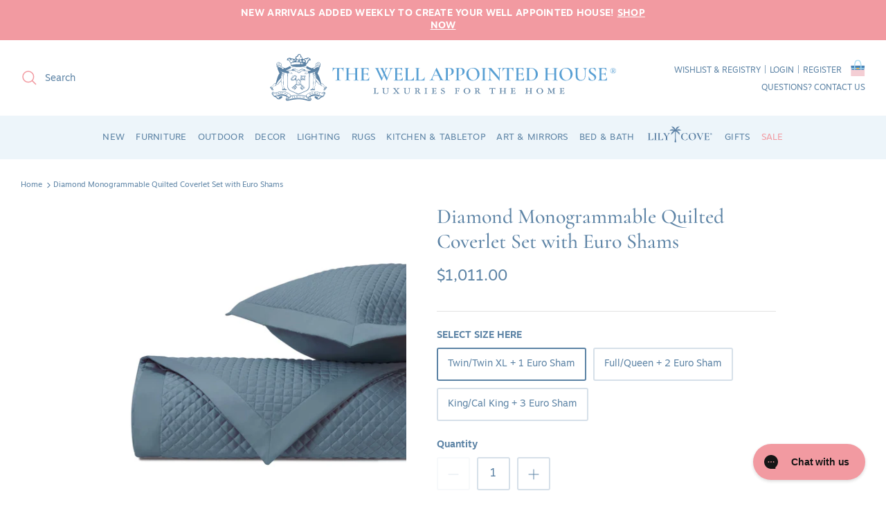

--- FILE ---
content_type: text/html; charset=utf-8
request_url: https://www.wellappointedhouse.com/products/diamond-quilted-coverlet-set-with-euro-shams
body_size: 63064
content:
<!doctype html><html lang="en" dir="ltr">
  <head><!--LOOMI SDK-->
<!--DO NOT EDIT-->
<link rel="preconnect"  href="https://live.visually-io.com/" crossorigin>
<link rel="dns-prefetch" href="https://live.visually-io.com/">
<script>
    const env = 2;
    var store = "the-well-appointed-house.myshopify.com";
    var alias = store.replace(".myshopify.com", "").replaceAll("-", "_").toUpperCase();
    var jitsuKey =  "js.55120330798";
    window.loomi_ctx = {...(window.loomi_ctx || {}),storeAlias:alias,jitsuKey,env};
    
    
	
	var product = {};
	var variants = [];
	
	variants.push({id:40704179601454,policy:"continue",price:77700,iq:0});
	
	variants.push({id:40704179634222,policy:"continue",price:110100,iq:0});
	
	variants.push({id:40704179666990,policy:"continue",price:140100,iq:0});
	
	product.variants = variants;
	product.oos = !true;
	product.price = 77700 ;
	window.loomi_ctx.current_product=product;
	window.loomi_ctx.productId=6972352561198;
	window.loomi_ctx.variantId=40704179601454;
	
</script>
<link href="https://live.visually-io.com/widgets/vsly-preact.min.js?k=js.55120330798&e=2&s=THE_WELL_APPOINTED_HOUSE" rel="preload" as="script">
<script type="text/javascript" src="https://live.visually-io.com/widgets/vsly-preact.min.js?k=js.55120330798&e=2&s=THE_WELL_APPOINTED_HOUSE"></script>
<link href="https://live.visually-io.com/cf/THE_WELL_APPOINTED_HOUSE.js" rel="preload" as="script">
<link href="https://live.visually-io.com/v/visually.js" rel="preload" as="script">
<script type="text/javascript" src="https://live.visually-io.com/cf/THE_WELL_APPOINTED_HOUSE.js"></script>
<script type="text/javascript" src="https://live.visually-io.com/v/visually.js"></script>
<script defer type="text/javascript" src="https://live.visually-io.com/v/visually-a.js"></script>
<!--LOOMI SDK-->


    <!-- Added by AVADA SEO Suite -->
    

<meta name="twitter:image" content="http://www.wellappointedhouse.com/cdn/shop/files/diamond_quilt_slateblue_1000x_238263dc-555f-43ca-98bf-e62977342fe8.webp?v=1710788018">
    
<script>
  const avadaLightJsExclude = ['cdn.nfcube.com', 'assets/ecom.js', 'variant-title-king', 'linked_options_variants', 'smile-loader.js', 'smart-product-filter-search', 'rivo-loyalty-referrals', 'avada-cookie-consent', 'consentmo-gdpr', 'quinn', 'pandectes'];
  const avadaLightJsInclude = ['https://www.googletagmanager.com/', 'https://connect.facebook.net/', 'https://business-api.tiktok.com/', 'https://static.klaviyo.com/'];
  window.AVADA_SPEED_BLACKLIST = avadaLightJsInclude.map(item => new RegExp(item, 'i'));
  window.AVADA_SPEED_WHITELIST = avadaLightJsExclude.map(item => new RegExp(item, 'i'));
</script>

<script>
  const isSpeedUpEnable = !1770107471417 || Date.now() < 1770107471417;
  if (isSpeedUpEnable) {
    const avadaSpeedUp=1;
    if(isSpeedUpEnable) {
  function _0x53d9(){const _0x170185=['nodeType','63369lszPLx','iKPvb','HVOeQ','Avada\x20cann','ZrZqm','3863800QrUFjW','kTvxK','2247192hCVzur','getAttribu','fSThr','getOwnProp','disconnect','stener','type','removeEven','prototype','chwwO','tGtjK','D_BLACKLIS','iLLZu','2136ktFTsV','SCRIPT','observe','ptexecute','listener','applicatio','whitelist','beforescri','WTgRI','removeChil','toString','script','e=\x22','tFvnw','script[src','JNnKq','dHASL','warn','splice','NsUJZ','urocl','documentEl','VSqHW','querySelec','D_WHITELIS','wheel','itmxP','hMRjL','qRLVy','tagName','JGbBg','GHjch','YmmvJ','ent','QFogi','anFcU','name','some','options','wWnZL','head','ZAAUA','OOkjo','BKIcp','swzTT','toLowerCas','82652hFIPyX','qFqmP','4060362ANYaFw','WTKUX','ertyDescri','6263585qGddVJ','VnIiw','mayIQ','gQMba','test','FkDlF','parentElem','addEventLi','filter','keydown','AVADA_SPEE','mousemove','text/javas','ad\x20script','map','defineProp','ault','OEUDj','wWCAa','JkVKx','call','ayISI','n/javascri','hjpTX','fnfiT','forEach','touchstart','LQYPD','zFqqZ','xDeJh','push','value','attributes','erties','ement','GavtH','cript','bQbpj','preventDef','blacklist','Guypn','every','czMAC','touchmove','SxZcH','/blocked','KEjiW','tListener','\x5c$&','ptor','geSDJ','7QTFVxh','get','string','170478TNKaMQ','touchend','srwZD','src','blackliste','set','replace','appendChil','OJdKO','jblnV','length','ot\x20lazy\x20lo','HxEaK','setAttribu','torAll','javascript','bind','script[typ','createElem'];_0x53d9=function(){return _0x170185;};return _0x53d9();}function _0x24be(_0x50f909,_0x28e12b){_0x50f909=_0x50f909-(-0x1*-0x1da7+0x25f5+-0x1*0x42a7);const _0x883a1c=_0x53d9();let _0x1a279c=_0x883a1c[_0x50f909];return _0x1a279c;}(function(_0xe92e08,_0x5b766b){const _0x4ffdf8=_0x24be,_0x18a97e=_0xe92e08();while(!![]){try{const _0x3fb055=-parseInt(_0x4ffdf8(0x140))/(-0x19ec+0x2257+0x2*-0x435)+parseInt(_0x4ffdf8(0x17b))/(-0x1*0x15f7+-0xe*-0x1bc+-0x3*0xc5)+-parseInt(_0x4ffdf8(0x105))/(-0xd99+0x1d1f+-0x1*0xf83)+-parseInt(_0x4ffdf8(0x103))/(0x1*-0xc1+-0x278+-0x1*-0x33d)+parseInt(_0x4ffdf8(0x145))/(0x133e+0x1766+-0xe35*0x3)+parseInt(_0x4ffdf8(0x142))/(-0x5e*0x2+-0x228f+0x2351)*(-parseInt(_0x4ffdf8(0x178))/(0x23d8+0x394+0x7e1*-0x5))+-parseInt(_0x4ffdf8(0x112))/(-0x14db+0x164c+-0x169)*(-parseInt(_0x4ffdf8(0xfe))/(-0x4*0x834+0x2*0x7b1+0x1177));if(_0x3fb055===_0x5b766b)break;else _0x18a97e['push'](_0x18a97e['shift']());}catch(_0x34ac6c){_0x18a97e['push'](_0x18a97e['shift']());}}}(_0x53d9,-0x24793*-0x3+-0x9e172+0x1*0xe630f),(function(){const _0xff2fbc=_0x24be,_0x2f57ed={'ZrZqm':function(_0x1dee8a,_0x6ac0f){return _0x1dee8a!==_0x6ac0f;},'chwwO':_0xff2fbc(0x120)+']','SxZcH':function(_0x777c92,_0xa20e53){return _0x777c92<_0xa20e53;},'LQYPD':_0xff2fbc(0x17e),'iLLZu':function(_0xed6c30,_0x187881,_0x3f0a6d){return _0xed6c30(_0x187881,_0x3f0a6d);},'wWnZL':_0xff2fbc(0x151)+_0xff2fbc(0x169),'wWCAa':function(_0x5cfd61,_0x199fab){return _0x5cfd61===_0x199fab;},'bQbpj':_0xff2fbc(0x10b),'tFvnw':_0xff2fbc(0x119)+_0xff2fbc(0x115),'OOkjo':function(_0x3bd611,_0x5a8d7f){return _0x3bd611<_0x5a8d7f;},'FkDlF':_0xff2fbc(0x113),'QFogi':function(_0x34810c,_0x1d034b){return _0x34810c(_0x1d034b);},'OEUDj':_0xff2fbc(0x11d),'WTKUX':function(_0x188f43,_0x4fc1a6){return _0x188f43||_0x4fc1a6;},'itmxP':_0xff2fbc(0x117)+_0xff2fbc(0x15b)+'pt','YmmvJ':function(_0x34088e,_0x2b81b3){return _0x34088e-_0x2b81b3;},'JkVKx':_0xff2fbc(0x17a),'hjpTX':function(_0x1f46e7,_0x45929b){return _0x1f46e7 instanceof _0x45929b;},'ayISI':function(_0x5a1d13,_0x203f93){return _0x5a1d13!==_0x203f93;},'OJdKO':_0xff2fbc(0x175),'srwZD':function(_0x42dee5,_0x364f8a){return _0x42dee5+_0x364f8a;},'dHASL':function(_0x3b599f,_0x281c80){return _0x3b599f instanceof _0x281c80;},'fnfiT':function(_0xc6c60f,_0x106e1f){return _0xc6c60f<_0x106e1f;},'GavtH':function(_0x2f27bb,_0x19300c){return _0x2f27bb+_0x19300c;},'urocl':function(_0x5dd4b6,_0x1e26f1){return _0x5dd4b6+_0x1e26f1;},'GHjch':_0xff2fbc(0xfb)+_0xff2fbc(0x11e),'mayIQ':function(_0x1e2ba3,_0x4d5e4c){return _0x1e2ba3===_0x4d5e4c;},'VSqHW':function(_0x4551a4,_0x2dcf19,_0x3aee60){return _0x4551a4(_0x2dcf19,_0x3aee60);},'xDeJh':function(_0x29445f,_0x289c12,_0x54ba48){return _0x29445f(_0x289c12,_0x54ba48);},'Guypn':function(_0xacc4ca,_0x4e87ca,_0x4d2103){return _0xacc4ca(_0x4e87ca,_0x4d2103);},'JNnKq':_0xff2fbc(0x101)+_0xff2fbc(0xf5)+_0xff2fbc(0x152),'kTvxK':_0xff2fbc(0xf9)+_0xff2fbc(0x172),'zFqqZ':function(_0x3730f5){return _0x3730f5();},'WTgRI':_0xff2fbc(0x14e),'anFcU':_0xff2fbc(0x150),'ZAAUA':_0xff2fbc(0x17c),'qFqmP':_0xff2fbc(0x170),'KEjiW':_0xff2fbc(0x15f),'NsUJZ':_0xff2fbc(0x12b)},_0xb16980=_0x2f57ed[_0xff2fbc(0x104)],_0x47bd2e={'blacklist':window[_0xff2fbc(0x14f)+_0xff2fbc(0x110)+'T'],'whitelist':window[_0xff2fbc(0x14f)+_0xff2fbc(0x12a)+'T']},_0x248772={'blacklisted':[]},_0x178497=(_0x426964,_0x2c7f5b)=>{const _0x5416c4=_0xff2fbc;return _0x426964&&(!_0x2c7f5b||_0x2f57ed[_0x5416c4(0x102)](_0x2c7f5b,_0xb16980))&&(!_0x47bd2e[_0x5416c4(0x16c)]||_0x47bd2e[_0x5416c4(0x16c)][_0x5416c4(0x137)](_0x47721c=>_0x47721c[_0x5416c4(0x149)](_0x426964)))&&(!_0x47bd2e[_0x5416c4(0x118)]||_0x47bd2e[_0x5416c4(0x118)][_0x5416c4(0x16e)](_0x207973=>!_0x207973[_0x5416c4(0x149)](_0x426964)));},_0x40cf91=()=>{const _0x2f793e=_0xff2fbc,_0x1d1d53=document[_0x2f793e(0x129)+_0x2f793e(0xf8)](_0x2f57ed[_0x2f793e(0x10e)]);for(let _0x3fb931=0x1cf*-0x6+-0x1a94+-0x256e*-0x1;_0x2f57ed[_0x2f793e(0x171)](_0x3fb931,_0x1d1d53[_0x2f793e(0x185)]);_0x3fb931++){const _0x38533e=_0x1d1d53[_0x3fb931],_0x800692=_0x38533e[_0x2f793e(0x106)+'te'](_0x2f57ed[_0x2f793e(0x160)]),_0x5b607d=_0x38533e[_0x2f793e(0x10b)];_0x2f57ed[_0x2f793e(0x111)](_0x178497,_0x800692,_0x5b607d)&&(_0x248772[_0x2f793e(0x17f)+'d'][_0x2f793e(0x163)]([_0x38533e,_0x38533e[_0x2f793e(0x10b)]||_0x2f57ed[_0x2f793e(0x139)]]),_0x38533e[_0x2f793e(0x10b)]=_0xb16980,_0x38533e[_0x2f793e(0x14b)+_0x2f793e(0x133)]&&_0x38533e[_0x2f793e(0x14b)+_0x2f793e(0x133)][_0x2f793e(0x11b)+'d'](_0x38533e));}};_0x2f57ed[_0xff2fbc(0x161)](_0x40cf91);const _0xbb5296=function(_0x2bb24e){const _0x3ff688=_0xff2fbc,_0x27e915=_0x2bb24e[_0x3ff688(0x106)+'te'](_0x2f57ed[_0x3ff688(0x160)]);return _0x47bd2e[_0x3ff688(0x16c)]&&_0x47bd2e[_0x3ff688(0x16c)][_0x3ff688(0x16e)](_0x1c2c6c=>!_0x1c2c6c[_0x3ff688(0x149)](_0x27e915))||_0x47bd2e[_0x3ff688(0x118)]&&_0x47bd2e[_0x3ff688(0x118)][_0x3ff688(0x137)](_0x2b6512=>_0x2b6512[_0x3ff688(0x149)](_0x27e915));},_0x33df17=new MutationObserver(_0x413baf=>{const _0x1d0b36=_0xff2fbc,_0x4cfcd5={'gQMba':function(_0xcdde65,_0x5d0754){const _0x156976=_0x24be;return _0x2f57ed[_0x156976(0x157)](_0xcdde65,_0x5d0754);},'BKIcp':_0x2f57ed[_0x1d0b36(0x16a)],'tGtjK':_0x2f57ed[_0x1d0b36(0x11f)]};for(let _0x182781=-0x1abd+-0x212c+0x139*0x31;_0x2f57ed[_0x1d0b36(0x13c)](_0x182781,_0x413baf[_0x1d0b36(0x185)]);_0x182781++){const {addedNodes:_0x44a3be}=_0x413baf[_0x182781];for(let _0x38dacc=-0x3a2*0x1+0x22d4+0xf2*-0x21;_0x2f57ed[_0x1d0b36(0x13c)](_0x38dacc,_0x44a3be[_0x1d0b36(0x185)]);_0x38dacc++){const _0x26f43d=_0x44a3be[_0x38dacc];if(_0x2f57ed[_0x1d0b36(0x157)](_0x26f43d[_0x1d0b36(0xfd)],-0x6*0x1c5+-0x17b9+0x2258)&&_0x2f57ed[_0x1d0b36(0x157)](_0x26f43d[_0x1d0b36(0x12f)],_0x2f57ed[_0x1d0b36(0x14a)])){const _0x2dcdfe=_0x26f43d[_0x1d0b36(0x17e)],_0x58838a=_0x26f43d[_0x1d0b36(0x10b)];if(_0x2f57ed[_0x1d0b36(0x111)](_0x178497,_0x2dcdfe,_0x58838a)){_0x248772[_0x1d0b36(0x17f)+'d'][_0x1d0b36(0x163)]([_0x26f43d,_0x26f43d[_0x1d0b36(0x10b)]]),_0x26f43d[_0x1d0b36(0x10b)]=_0xb16980;const _0x470019=function(_0x2c4fa4){const _0x4244cb=_0x1d0b36;if(_0x4cfcd5[_0x4244cb(0x148)](_0x26f43d[_0x4244cb(0x106)+'te'](_0x4cfcd5[_0x4244cb(0x13d)]),_0xb16980))_0x2c4fa4[_0x4244cb(0x16b)+_0x4244cb(0x155)]();_0x26f43d[_0x4244cb(0x10c)+_0x4244cb(0x174)](_0x4cfcd5[_0x4244cb(0x10f)],_0x470019);};_0x26f43d[_0x1d0b36(0x14c)+_0x1d0b36(0x10a)](_0x2f57ed[_0x1d0b36(0x11f)],_0x470019),_0x26f43d[_0x1d0b36(0x14b)+_0x1d0b36(0x133)]&&_0x26f43d[_0x1d0b36(0x14b)+_0x1d0b36(0x133)][_0x1d0b36(0x11b)+'d'](_0x26f43d);}}}}});_0x33df17[_0xff2fbc(0x114)](document[_0xff2fbc(0x127)+_0xff2fbc(0x167)],{'childList':!![],'subtree':!![]});const _0x45c68d=/[|\\{}()\[\]^$+*?.]/g,_0x3775fa=function(..._0x45d527){const _0x2e307a=_0xff2fbc,_0xac15c3={'JGbBg':function(_0x35e8ca,_0x1ee533){const _0x2deca7=_0x24be;return _0x2f57ed[_0x2deca7(0x157)](_0x35e8ca,_0x1ee533);},'geSDJ':_0x2f57ed[_0x2e307a(0x158)],'VnIiw':function(_0x193aa8,_0x1f0af8){const _0x219e80=_0x2e307a;return _0x2f57ed[_0x219e80(0x15c)](_0x193aa8,_0x1f0af8);},'jblnV':function(_0x3fc5c0,_0x58daa9){const _0x4de5a5=_0x2e307a;return _0x2f57ed[_0x4de5a5(0x15a)](_0x3fc5c0,_0x58daa9);},'HxEaK':_0x2f57ed[_0x2e307a(0x183)],'iKPvb':function(_0x3fb14e,_0x5ca559){const _0xfae469=_0x2e307a;return _0x2f57ed[_0xfae469(0x17d)](_0x3fb14e,_0x5ca559);},'HVOeQ':function(_0x175fb0,_0x5b7d30){const _0x70f3df=_0x2e307a;return _0x2f57ed[_0x70f3df(0x122)](_0x175fb0,_0x5b7d30);}};_0x2f57ed[_0x2e307a(0x15d)](_0x45d527[_0x2e307a(0x185)],0x7*0x1+-0x1d63+0x1*0x1d5d)?(_0x47bd2e[_0x2e307a(0x16c)]=[],_0x47bd2e[_0x2e307a(0x118)]=[]):(_0x47bd2e[_0x2e307a(0x16c)]&&(_0x47bd2e[_0x2e307a(0x16c)]=_0x47bd2e[_0x2e307a(0x16c)][_0x2e307a(0x14d)](_0x1bc596=>_0x45d527[_0x2e307a(0x16e)](_0x3d2932=>{const _0x534123=_0x2e307a;if(_0xac15c3[_0x534123(0x130)](typeof _0x3d2932,_0xac15c3[_0x534123(0x177)]))return!_0x1bc596[_0x534123(0x149)](_0x3d2932);else{if(_0xac15c3[_0x534123(0x146)](_0x3d2932,RegExp))return _0xac15c3[_0x534123(0x184)](_0x1bc596[_0x534123(0x11c)](),_0x3d2932[_0x534123(0x11c)]());}}))),_0x47bd2e[_0x2e307a(0x118)]&&(_0x47bd2e[_0x2e307a(0x118)]=[..._0x47bd2e[_0x2e307a(0x118)],..._0x45d527[_0x2e307a(0x153)](_0x3494ff=>{const _0x4c562e=_0x2e307a;if(_0xac15c3[_0x4c562e(0x130)](typeof _0x3494ff,_0xac15c3[_0x4c562e(0x177)])){const _0x28b4d9=_0x3494ff[_0x4c562e(0x181)](_0x45c68d,_0xac15c3[_0x4c562e(0xf6)]),_0x48ec3d=_0xac15c3[_0x4c562e(0xff)](_0xac15c3[_0x4c562e(0xff)]('.*',_0x28b4d9),'.*');if(_0x47bd2e[_0x4c562e(0x118)][_0x4c562e(0x16e)](_0x1f9deb=>_0x1f9deb[_0x4c562e(0x11c)]()!==_0x48ec3d[_0x4c562e(0x11c)]()))return new RegExp(_0x48ec3d);}else{if(_0xac15c3[_0x4c562e(0x100)](_0x3494ff,RegExp)){if(_0x47bd2e[_0x4c562e(0x118)][_0x4c562e(0x16e)](_0x380cb3=>_0x380cb3[_0x4c562e(0x11c)]()!==_0x3494ff[_0x4c562e(0x11c)]()))return _0x3494ff;}}return null;})[_0x2e307a(0x14d)](Boolean)]));const _0x13bd30=document[_0x2e307a(0x129)+_0x2e307a(0xf8)](_0x2f57ed[_0x2e307a(0x168)](_0x2f57ed[_0x2e307a(0x126)](_0x2f57ed[_0x2e307a(0x131)],_0xb16980),'\x22]'));for(let _0x5d62ab=0xbd*-0x21+0x27c+0x15e1;_0x2f57ed[_0x2e307a(0x171)](_0x5d62ab,_0x13bd30[_0x2e307a(0x185)]);_0x5d62ab++){const _0x4c3f51=_0x13bd30[_0x5d62ab];_0x2f57ed[_0x2e307a(0x134)](_0xbb5296,_0x4c3f51)&&(_0x248772[_0x2e307a(0x17f)+'d'][_0x2e307a(0x163)]([_0x4c3f51,_0x2f57ed[_0x2e307a(0x12c)]]),_0x4c3f51[_0x2e307a(0x14b)+_0x2e307a(0x133)][_0x2e307a(0x11b)+'d'](_0x4c3f51));}let _0x585fea=0x14ba+0x2*0xe02+-0x30be;[..._0x248772[_0x2e307a(0x17f)+'d']][_0x2e307a(0x15e)](([_0x378dab,_0x2e8a49],_0x1a1956)=>{const _0x38dadb=_0x2e307a;if(_0x2f57ed[_0x38dadb(0x134)](_0xbb5296,_0x378dab)){const _0x384dbb=document[_0x38dadb(0xfc)+_0x38dadb(0x133)](_0x2f57ed[_0x38dadb(0x156)]);for(let _0x17bbe9=0x10e1+0x1ef1*-0x1+0xe10;_0x2f57ed[_0x38dadb(0x13c)](_0x17bbe9,_0x378dab[_0x38dadb(0x165)][_0x38dadb(0x185)]);_0x17bbe9++){const _0x116e94=_0x378dab[_0x38dadb(0x165)][_0x17bbe9];_0x2f57ed[_0x38dadb(0x102)](_0x116e94[_0x38dadb(0x136)],_0x2f57ed[_0x38dadb(0x160)])&&_0x2f57ed[_0x38dadb(0x102)](_0x116e94[_0x38dadb(0x136)],_0x2f57ed[_0x38dadb(0x16a)])&&_0x384dbb[_0x38dadb(0xf7)+'te'](_0x116e94[_0x38dadb(0x136)],_0x378dab[_0x38dadb(0x165)][_0x17bbe9][_0x38dadb(0x164)]);}_0x384dbb[_0x38dadb(0xf7)+'te'](_0x2f57ed[_0x38dadb(0x160)],_0x378dab[_0x38dadb(0x17e)]),_0x384dbb[_0x38dadb(0xf7)+'te'](_0x2f57ed[_0x38dadb(0x16a)],_0x2f57ed[_0x38dadb(0x143)](_0x2e8a49,_0x2f57ed[_0x38dadb(0x12c)])),document[_0x38dadb(0x13a)][_0x38dadb(0x182)+'d'](_0x384dbb),_0x248772[_0x38dadb(0x17f)+'d'][_0x38dadb(0x124)](_0x2f57ed[_0x38dadb(0x132)](_0x1a1956,_0x585fea),0xd*0x11c+0x1ca3*-0x1+0xe38),_0x585fea++;}}),_0x47bd2e[_0x2e307a(0x16c)]&&_0x2f57ed[_0x2e307a(0x15d)](_0x47bd2e[_0x2e307a(0x16c)][_0x2e307a(0x185)],-0xa08*-0x2+-0xbe9*-0x1+-0x1ff8)&&_0x33df17[_0x2e307a(0x109)]();},_0x5aa465=document[_0xff2fbc(0xfc)+_0xff2fbc(0x133)],_0x11ab46={'src':Object[_0xff2fbc(0x108)+_0xff2fbc(0x144)+_0xff2fbc(0x176)](HTMLScriptElement[_0xff2fbc(0x10d)],_0x2f57ed[_0xff2fbc(0x160)]),'type':Object[_0xff2fbc(0x108)+_0xff2fbc(0x144)+_0xff2fbc(0x176)](HTMLScriptElement[_0xff2fbc(0x10d)],_0x2f57ed[_0xff2fbc(0x16a)])};document[_0xff2fbc(0xfc)+_0xff2fbc(0x133)]=function(..._0x221205){const _0x3e372e=_0xff2fbc,_0x5bb2de={'czMAC':function(_0x48c7b5,_0x2de221,_0xa6e3f4){const _0x1d3ac0=_0x24be;return _0x2f57ed[_0x1d3ac0(0x16d)](_0x48c7b5,_0x2de221,_0xa6e3f4);},'fSThr':function(_0x203046,_0x32f0d5){const _0x45fb8b=_0x24be;return _0x2f57ed[_0x45fb8b(0x157)](_0x203046,_0x32f0d5);},'swzTT':_0x2f57ed[_0x3e372e(0x16a)],'qRLVy':function(_0x5c57aa,_0x465fbb){const _0x2d32b0=_0x3e372e;return _0x2f57ed[_0x2d32b0(0x147)](_0x5c57aa,_0x465fbb);},'hMRjL':_0x2f57ed[_0x3e372e(0x160)]};if(_0x2f57ed[_0x3e372e(0x102)](_0x221205[0x254*-0x7+0x9f3+0x659][_0x3e372e(0x13f)+'e'](),_0x2f57ed[_0x3e372e(0x156)]))return _0x5aa465[_0x3e372e(0xfa)](document)(..._0x221205);const _0x3e3535=_0x5aa465[_0x3e372e(0xfa)](document)(..._0x221205);try{let _0x333d2e=![],_0x363ac7=![],_0x4ce91b=![];Object[_0x3e372e(0x154)+_0x3e372e(0x166)](_0x3e3535,{'src':{..._0x11ab46[_0x3e372e(0x17e)],'set'(_0x5c91dc){const _0x5c1782=_0x3e372e;if(_0x333d2e)return;_0x333d2e=!![];try{const _0x24bf7f=_0x11ab46[_0x5c1782(0x10b)][_0x5c1782(0x179)][_0x5c1782(0x159)](this);_0x5bb2de[_0x5c1782(0x16f)](_0x178497,_0x5c91dc,_0x24bf7f)&&_0x11ab46[_0x5c1782(0x10b)][_0x5c1782(0x180)][_0x5c1782(0x159)](this,_0xb16980),_0x11ab46[_0x5c1782(0x17e)][_0x5c1782(0x180)][_0x5c1782(0x159)](this,_0x5c91dc);}finally{_0x333d2e=![];}}},'type':{..._0x11ab46[_0x3e372e(0x10b)],'get'(){const _0xd9e806=_0x3e372e,_0x292324=_0x11ab46[_0xd9e806(0x10b)][_0xd9e806(0x179)][_0xd9e806(0x159)](this);if(_0x363ac7)return _0x292324;const _0x1b650b=_0x11ab46[_0xd9e806(0x17e)][_0xd9e806(0x179)][_0xd9e806(0x159)](this);if(_0x2f57ed[_0xd9e806(0x147)](_0x292324,_0xb16980)||_0x2f57ed[_0xd9e806(0x128)](_0x178497,_0x1b650b,_0x292324))return null;return _0x292324;},'set'(_0x530bb5){const _0x19836a=_0x3e372e;if(_0x363ac7)return;_0x363ac7=!![];try{const _0x4fc489=_0x11ab46[_0x19836a(0x17e)][_0x19836a(0x179)][_0x19836a(0x159)](this),_0x2afeec=_0x11ab46[_0x19836a(0x10b)][_0x19836a(0x179)][_0x19836a(0x159)](this),_0x1e28b7=_0x2f57ed[_0x19836a(0x162)](_0x178497,_0x4fc489,_0x2afeec)?_0xb16980:_0x530bb5;_0x11ab46[_0x19836a(0x10b)][_0x19836a(0x180)][_0x19836a(0x159)](this,_0x1e28b7);}finally{_0x363ac7=![];}}}}),_0x3e3535[_0x3e372e(0xf7)+'te']=function(_0x370bc6,_0x179bf1){const _0x340cf9=_0x3e372e;if(_0x4ce91b){HTMLScriptElement[_0x340cf9(0x10d)][_0x340cf9(0xf7)+'te'][_0x340cf9(0x159)](_0x3e3535,_0x370bc6,_0x179bf1);return;}_0x4ce91b=!![];try{_0x5bb2de[_0x340cf9(0x107)](_0x370bc6,_0x5bb2de[_0x340cf9(0x13e)])||_0x5bb2de[_0x340cf9(0x12e)](_0x370bc6,_0x5bb2de[_0x340cf9(0x12d)])?_0x3e3535[_0x370bc6]=_0x179bf1:HTMLScriptElement[_0x340cf9(0x10d)][_0x340cf9(0xf7)+'te'][_0x340cf9(0x159)](_0x3e3535,_0x370bc6,_0x179bf1);}finally{_0x4ce91b=![];}};}catch(_0x23e9ca){console[_0x3e372e(0x123)](_0x2f57ed[_0x3e372e(0x121)],_0x23e9ca);}return _0x3e3535;};const _0x3a8f4d=[_0x2f57ed[_0xff2fbc(0x11a)],_0x2f57ed[_0xff2fbc(0x135)],_0x2f57ed[_0xff2fbc(0x13b)],_0x2f57ed[_0xff2fbc(0x141)],_0x2f57ed[_0xff2fbc(0x173)],_0x2f57ed[_0xff2fbc(0x125)]],_0x5e73de=_0x3a8f4d[_0xff2fbc(0x153)](_0x368d0e=>{return{'type':_0x368d0e,'listener':()=>_0x3775fa(),'options':{'passive':!![]}};});_0x5e73de[_0xff2fbc(0x15e)](_0x389598=>{const _0x51ec90=_0xff2fbc;document[_0x51ec90(0x14c)+_0x51ec90(0x10a)](_0x389598[_0x51ec90(0x10b)],_0x389598[_0x51ec90(0x116)],_0x389598[_0x51ec90(0x138)]);});}()));
}
    class LightJsLoader{constructor(e){this.jQs=[],this.listener=this.handleListener.bind(this,e),this.scripts=["default","defer","async"].reduce(((e,t)=>({...e,[t]:[]})),{});const t=this;e.forEach((e=>window.addEventListener(e,t.listener,{passive:!0})))}handleListener(e){const t=this;return e.forEach((e=>window.removeEventListener(e,t.listener))),"complete"===document.readyState?this.handleDOM():document.addEventListener("readystatechange",(e=>{if("complete"===e.target.readyState)return setTimeout(t.handleDOM.bind(t),1)}))}async handleDOM(){this.suspendEvent(),this.suspendJQuery(),this.findScripts(),this.preloadScripts();for(const e of Object.keys(this.scripts))await this.replaceScripts(this.scripts[e]);for(const e of["DOMContentLoaded","readystatechange"])await this.requestRepaint(),document.dispatchEvent(new Event("lightJS-"+e));document.lightJSonreadystatechange&&document.lightJSonreadystatechange();for(const e of["DOMContentLoaded","load"])await this.requestRepaint(),window.dispatchEvent(new Event("lightJS-"+e));await this.requestRepaint(),window.lightJSonload&&window.lightJSonload(),await this.requestRepaint(),this.jQs.forEach((e=>e(window).trigger("lightJS-jquery-load"))),window.dispatchEvent(new Event("lightJS-pageshow")),await this.requestRepaint(),window.lightJSonpageshow&&window.lightJSonpageshow()}async requestRepaint(){return new Promise((e=>requestAnimationFrame(e)))}findScripts(){document.querySelectorAll("script[type=lightJs]").forEach((e=>{e.hasAttribute("src")?e.hasAttribute("async")&&e.async?this.scripts.async.push(e):e.hasAttribute("defer")&&e.defer?this.scripts.defer.push(e):this.scripts.default.push(e):this.scripts.default.push(e)}))}preloadScripts(){const e=this,t=Object.keys(this.scripts).reduce(((t,n)=>[...t,...e.scripts[n]]),[]),n=document.createDocumentFragment();t.forEach((e=>{const t=e.getAttribute("src");if(!t)return;const s=document.createElement("link");s.href=t,s.rel="preload",s.as="script",n.appendChild(s)})),document.head.appendChild(n)}async replaceScripts(e){let t;for(;t=e.shift();)await this.requestRepaint(),new Promise((e=>{const n=document.createElement("script");[...t.attributes].forEach((e=>{"type"!==e.nodeName&&n.setAttribute(e.nodeName,e.nodeValue)})),t.hasAttribute("src")?(n.addEventListener("load",e),n.addEventListener("error",e)):(n.text=t.text,e()),t.parentNode.replaceChild(n,t)}))}suspendEvent(){const e={};[{obj:document,name:"DOMContentLoaded"},{obj:window,name:"DOMContentLoaded"},{obj:window,name:"load"},{obj:window,name:"pageshow"},{obj:document,name:"readystatechange"}].map((t=>function(t,n){function s(n){return e[t].list.indexOf(n)>=0?"lightJS-"+n:n}e[t]||(e[t]={list:[n],add:t.addEventListener,remove:t.removeEventListener},t.addEventListener=(...n)=>{n[0]=s(n[0]),e[t].add.apply(t,n)},t.removeEventListener=(...n)=>{n[0]=s(n[0]),e[t].remove.apply(t,n)})}(t.obj,t.name))),[{obj:document,name:"onreadystatechange"},{obj:window,name:"onpageshow"}].map((e=>function(e,t){let n=e[t];Object.defineProperty(e,t,{get:()=>n||function(){},set:s=>{e["lightJS"+t]=n=s}})}(e.obj,e.name)))}suspendJQuery(){const e=this;let t=window.jQuery;Object.defineProperty(window,"jQuery",{get:()=>t,set(n){if(!n||!n.fn||!e.jQs.includes(n))return void(t=n);n.fn.ready=n.fn.init.prototype.ready=e=>{e.bind(document)(n)};const s=n.fn.on;n.fn.on=n.fn.init.prototype.on=function(...e){if(window!==this[0])return s.apply(this,e),this;const t=e=>e.split(" ").map((e=>"load"===e||0===e.indexOf("load.")?"lightJS-jquery-load":e)).join(" ");return"string"==typeof e[0]||e[0]instanceof String?(e[0]=t(e[0]),s.apply(this,e),this):("object"==typeof e[0]&&Object.keys(e[0]).forEach((n=>{delete Object.assign(e[0],{[t(n)]:e[0][n]})[n]})),s.apply(this,e),this)},e.jQs.push(n),t=n}})}}
new LightJsLoader(["keydown","mousemove","touchend","touchmove","touchstart","wheel"]);
  }
</script>


<!-- Added by AVADA SEO Suite: Product Structured Data -->
<script type="application/ld+json">{
"@context": "https://schema.org/",
"@type": "Product",
"@id": "https://www.wellappointedhouse.com/products/diamond-quilted-coverlet-set-with-euro-shams",
"name": "Diamond Monogrammable Quilted Coverlet Set with Euro Shams",
"description": "Our classic royal sateen quilted coverlet sets, in a timeless Diamond pattern, include a quilted coverlet and matching Euro sham(s). Quilted coverlets are finished with a 2&quot; solid border, while quilted Euro shams are designed with a 2&quot; solid flange and an envelope closure.Product OverviewIcons never go out of style: a 1/2&quot; diamond pattern is quilted on our Royal Sateen for a timeless finish on any bed.Material: 100% Egyptian cotton, Italian sateen, and Dacron batting300 thread countCoverlet Dimensions: Twin/Twin XL: 72&quot;x92&quot;, Queen/Full: 94&quot;x98&quot;, and King/Cal King: 110&quot;x100&quot;Sham Dimensions: 26&quot;x26&quot;Shown in Slate BlueCare: Machine wash on a gentle cycle using cold or warm water to avoid shrinkage and excessive wrinkling. Use a mild detergent; never use fabric softeners, bleach or bleach alternatives, as these will destroy the quality of the natural fibers, reducing the longevity of your linens. Tumble dry your linens on a warm heat setting. Never dry on high heat as it will weaken the fibers and cause excessive shrinkage. Use a steam iron on warm / hot setting; please check to make sure your steam iron is clean before using.Please note this item is made to order and cannot be canceled or returned once the order is placed.",
"brand": {
  "@type": "Brand",
  "name": "Home Treasures"
},
"offers": {
  "@type": "Offer",
  "price": "777.0",
  "priceCurrency": "USD",
  "itemCondition": "https://schema.org/NewCondition",
  "availability": "https://schema.org/InStock",
  "url": "https://www.wellappointedhouse.com/products/diamond-quilted-coverlet-set-with-euro-shams"
},
"image": [
  "https://www.wellappointedhouse.com/cdn/shop/files/diamond_quilt_slateblue_1000x_238263dc-555f-43ca-98bf-e62977342fe8.webp?v=1710788018"
],
"releaseDate": "2025-01-21 08:59:43 -0500",
"sku": "HTL-EMDIA3EUTCVSET",
"mpn": "712497065850"}</script>
<!-- /Added by AVADA SEO Suite --><!-- Added by AVADA SEO Suite: Breadcrumb Structured Data  -->
<script type="application/ld+json">{
  "@context": "https://schema.org",
  "@type": "BreadcrumbList",
  "itemListElement": [{
    "@type": "ListItem",
    "position": 1,
    "name": "Home",
    "item": "https://www.wellappointedhouse.com"
  }, {
    "@type": "ListItem",
    "position": 2,
    "name": "Diamond Monogrammable Quilted Coverlet Set with Euro Shams",
    "item": "https://www.wellappointedhouse.com/products/diamond-quilted-coverlet-set-with-euro-shams"
  }]
}
</script>
<!-- Added by AVADA SEO Suite -->

    <!-- /Added by AVADA SEO Suite -->
    <!-- Google Tag Manager -->
    <script>
      (function (w, d, s, l, i) {
        w[l] = w[l] || [];
        w[l].push({ 'gtm.start': new Date().getTime(), event: 'gtm.js' });
        var f = d.getElementsByTagName(s)[0],
          j = d.createElement(s),
          dl = l != 'dataLayer' ? '&l=' + l : '';
        j.async = true;
        j.src = 'https://www.googletagmanager.com/gtm.js?id=' + i + dl;
        f.parentNode.insertBefore(j, f);
      })(window, document, 'script', 'dataLayer', 'GTM-T8RNGZN');
    </script>
    <!-- End Google Tag Manager -->

    <!-- MS Clarity - FifthEffect -->
    <script type="text/javascript">
      (function (c, l, a, r, i, t, y) {
        c[a] =
          c[a] ||
          function () {
            (c[a].q = c[a].q || []).push(arguments);
          };
        t = l.createElement(r);
        t.async = 1;
        t.src = 'https://www.clarity.ms/tag/' + i;
        y = l.getElementsByTagName(r)[0];
        y.parentNode.insertBefore(t, y);
      })(window, document, 'clarity', 'script', 'fguqp4vc12');
    </script>
    <!-- Symmetry 5.5.1 -->

    <link rel="preload" href="//www.wellappointedhouse.com/cdn/shop/t/86/assets/styles.aio.min.css?v=48882480119969009831769799762" as="style">
    <meta charset="utf-8">
<meta name="viewport" content="width=device-width,initial-scale=1.0">
<meta http-equiv="X-UA-Compatible" content="IE=edge">

<link rel="preconnect" href="https://cdn.shopify.com" crossorigin>
<link rel="preconnect" href="https://fonts.shopify.com" crossorigin>
<link rel="preconnect" href="https://fonts.shopify.com" crossorigin>
<link rel="preconnect" href="https://monorail-edge.shopifysvc.com">
<link rel="preconnect" href="https://use.typekit.net" crossorigin>
<link rel="preconnect" href="https://p.typekit.net" crossorigin><link rel="preload" as="font" href="//www.wellappointedhouse.com/cdn/fonts/cormorant/cormorant_n5.897f6a30ce53863d490505c0132c13f3a2107ba7.woff2" type="font/woff2" crossorigin><link rel="stylesheet" type="text/css" href="https://use.typekit.net/hvj7zca.css">
<link rel="stylesheet" type="text/css" href="https://use.typekit.net/xgo5kxx.css">

<link rel="preload" href="//www.wellappointedhouse.com/cdn/shop/t/86/assets/vendor.min.js?v=11589511144441591071765902299" as="script">
<link rel="preload" href="//www.wellappointedhouse.com/cdn/shop/t/86/assets/theme.aio.min.js?v=31171073406843759431769799761" as="script"><link rel="canonical" href="https://www.wellappointedhouse.com/products/diamond-quilted-coverlet-set-with-euro-shams"><link rel="shortcut icon" href="//www.wellappointedhouse.com/cdn/shop/files/design_studio_logo.png?v=1668793302" type="image/png"><meta name="description" content="Our classic royal sateen quilted coverlet sets, in a timeless Diamond pattern, include a quilted coverlet and matching Euro sham(s). Quilted coverlets are finished with a 2&quot; solid border, while quilted Euro shams are designed with a 2&quot; solid flange and an envelope closure. Product Overview Icons never go out of style: "><script>
  let subscribers = {};
  function subscribe(s, r) {
    return (
      void 0 === subscribers[s] && (subscribers[s] = []),
      (subscribers[s] = [...subscribers[s], r]),
      function b() {
        subscribers[s] = subscribers[s].filter((s) => s !== r);
      }
    );
  }
  function publish(s, r) {
    subscribers[s] &&
      subscribers[s].forEach((s) => {
        s(r);
      });
  }
</script>


    <title>
      Diamond Monogrammable Quilted Coverlet Set with Euro Shams
      
      
       &ndash; The Well Appointed House
    </title>

    <meta property="og:site_name" content="The Well Appointed House">
<meta property="og:url" content="https://www.wellappointedhouse.com/products/diamond-quilted-coverlet-set-with-euro-shams">
<meta property="og:title" content="Diamond Monogrammable Quilted Coverlet Set with Euro Shams">
<meta property="og:type" content="product">
<meta property="og:description" content="Our classic royal sateen quilted coverlet sets, in a timeless Diamond pattern, include a quilted coverlet and matching Euro sham(s). Quilted coverlets are finished with a 2&quot; solid border, while quilted Euro shams are designed with a 2&quot; solid flange and an envelope closure. Product Overview Icons never go out of style: "><meta property="og:image" content="http://www.wellappointedhouse.com/cdn/shop/files/diamond_quilt_slateblue_1000x_238263dc-555f-43ca-98bf-e62977342fe8_1200x1200.webp?v=1710788018">
  <meta property="og:image:secure_url" content="https://www.wellappointedhouse.com/cdn/shop/files/diamond_quilt_slateblue_1000x_238263dc-555f-43ca-98bf-e62977342fe8_1200x1200.webp?v=1710788018">
  <meta property="og:image:width" content="1000">
  <meta property="og:image:height" content="1000"><meta property="og:price:amount" content="777.00">
  <meta property="og:price:currency" content="USD"><meta name="twitter:site" content="@wellapp"><meta name="twitter:card" content="summary_large_image">
<meta name="twitter:title" content="Diamond Monogrammable Quilted Coverlet Set with Euro Shams">
<meta name="twitter:description" content="Our classic royal sateen quilted coverlet sets, in a timeless Diamond pattern, include a quilted coverlet and matching Euro sham(s). Quilted coverlets are finished with a 2&quot; solid border, while quilted Euro shams are designed with a 2&quot; solid flange and an envelope closure. Product Overview Icons never go out of style: ">


    <link href="//www.wellappointedhouse.com/cdn/shop/t/86/assets/styles.aio.min.css?v=48882480119969009831769799762" rel="stylesheet" type="text/css" media="all" />
    

    <script>
      window.Shopify = window.Shopify || {theme: {id: 128502038574, role: 'main' } };
      
      window._template = {
          directory: "",
          name: "product",
          suffix: ""
      }
    </script>
    <script src="https://cdn.intelligems.io/e0d79d84c05e.js"></script>

    <script>
      window.theme = window.theme || {};
      theme.money_format_with_product_code_preference = "${{amount}}";
      theme.money_format_with_cart_code_preference = "${{amount}}";
      theme.money_format = "${{amount}}";
      theme.strings = {
        previous: "Previous",
        next: "Next",
        addressError: "Error looking up that address",
        addressNoResults: "No results for that address",
        addressQueryLimit: "You have exceeded the Google API usage limit. Consider upgrading to a \u003ca href=\"https:\/\/developers.google.com\/maps\/premium\/usage-limits\"\u003ePremium Plan\u003c\/a\u003e.",
        authError: "There was a problem authenticating your Google Maps API Key.",
        icon_labels_left: "Left",
        icon_labels_right: "Right",
        icon_labels_down: "Down",
        icon_labels_close: "Close",
        icon_labels_plus: "Plus",
        cart_terms_confirmation: "You must agree to the terms and conditions before continuing.",
        products_listing_from: "From",
        layout_live_search_see_all: "See all results",
        products_product_add_to_cart: "Add to Cart",
        products_variant_no_stock: "Sold out",
        products_variant_non_existent: "Unavailable",
        products_product_pick_a: "Pick a",
        general_navigation_menu_toggle_aria_label: "Toggle menu",
        general_accessibility_labels_close: "Close",
        products_product_adding_to_cart: "Adding",
        products_product_added_to_cart: "Added to cart",
        general_quick_search_pages: "Pages",
        general_quick_search_no_results: "Sorry, we couldn\u0026#39;t find any results",
        collections_general_see_all_subcollections: "See all..."
      };
      theme.routes = {
        cart_url: '/cart',
        cart_add_url: '/cart/add.js',
        cart_change_url: '/cart/change',
        cart_update_url: '/cart/update',
        predictive_search_url: '/search/suggest'
      };
      theme.settings = {
        cart_type: "drawer",
        quickbuy_style: "button",
        avoid_orphans: true
      };
      document.documentElement.classList.add('js');
    </script><script>window.performance && window.performance.mark && window.performance.mark('shopify.content_for_header.start');</script><meta name="facebook-domain-verification" content="nvjxenk4hilswvmlp4qeffiwdi0gex">
<meta name="google-site-verification" content="4NAkkA4sunbNwqtMLMK36LYtrbA4kA1PAwF5QqALl58">
<meta id="shopify-digital-wallet" name="shopify-digital-wallet" content="/55120330798/digital_wallets/dialog">
<meta name="shopify-checkout-api-token" content="fcdd3bd0e485c6b529fab7589cb8f042">
<meta id="in-context-paypal-metadata" data-shop-id="55120330798" data-venmo-supported="false" data-environment="production" data-locale="en_US" data-paypal-v4="true" data-currency="USD">
<link rel="alternate" type="application/json+oembed" href="https://www.wellappointedhouse.com/products/diamond-quilted-coverlet-set-with-euro-shams.oembed">
<script async="async" src="/checkouts/internal/preloads.js?locale=en-US"></script>
<link rel="preconnect" href="https://shop.app" crossorigin="anonymous">
<script async="async" src="https://shop.app/checkouts/internal/preloads.js?locale=en-US&shop_id=55120330798" crossorigin="anonymous"></script>
<script id="apple-pay-shop-capabilities" type="application/json">{"shopId":55120330798,"countryCode":"US","currencyCode":"USD","merchantCapabilities":["supports3DS"],"merchantId":"gid:\/\/shopify\/Shop\/55120330798","merchantName":"The Well Appointed House","requiredBillingContactFields":["postalAddress","email","phone"],"requiredShippingContactFields":["postalAddress","email","phone"],"shippingType":"shipping","supportedNetworks":["visa","masterCard","amex","discover","elo","jcb"],"total":{"type":"pending","label":"The Well Appointed House","amount":"1.00"},"shopifyPaymentsEnabled":true,"supportsSubscriptions":true}</script>
<script id="shopify-features" type="application/json">{"accessToken":"fcdd3bd0e485c6b529fab7589cb8f042","betas":["rich-media-storefront-analytics"],"domain":"www.wellappointedhouse.com","predictiveSearch":true,"shopId":55120330798,"locale":"en"}</script>
<script>var Shopify = Shopify || {};
Shopify.shop = "the-well-appointed-house.myshopify.com";
Shopify.locale = "en";
Shopify.currency = {"active":"USD","rate":"1.0"};
Shopify.country = "US";
Shopify.theme = {"name":"Post Holiday HP - 2025\/2026","id":128502038574,"schema_name":"Symmetry","schema_version":"5.5.1","theme_store_id":null,"role":"main"};
Shopify.theme.handle = "null";
Shopify.theme.style = {"id":null,"handle":null};
Shopify.cdnHost = "www.wellappointedhouse.com/cdn";
Shopify.routes = Shopify.routes || {};
Shopify.routes.root = "/";</script>
<script type="module">!function(o){(o.Shopify=o.Shopify||{}).modules=!0}(window);</script>
<script>!function(o){function n(){var o=[];function n(){o.push(Array.prototype.slice.apply(arguments))}return n.q=o,n}var t=o.Shopify=o.Shopify||{};t.loadFeatures=n(),t.autoloadFeatures=n()}(window);</script>
<script>
  window.ShopifyPay = window.ShopifyPay || {};
  window.ShopifyPay.apiHost = "shop.app\/pay";
  window.ShopifyPay.redirectState = null;
</script>
<script id="shop-js-analytics" type="application/json">{"pageType":"product"}</script>
<script defer="defer" async type="module" src="//www.wellappointedhouse.com/cdn/shopifycloud/shop-js/modules/v2/client.init-shop-cart-sync_BN7fPSNr.en.esm.js"></script>
<script defer="defer" async type="module" src="//www.wellappointedhouse.com/cdn/shopifycloud/shop-js/modules/v2/chunk.common_Cbph3Kss.esm.js"></script>
<script defer="defer" async type="module" src="//www.wellappointedhouse.com/cdn/shopifycloud/shop-js/modules/v2/chunk.modal_DKumMAJ1.esm.js"></script>
<script type="module">
  await import("//www.wellappointedhouse.com/cdn/shopifycloud/shop-js/modules/v2/client.init-shop-cart-sync_BN7fPSNr.en.esm.js");
await import("//www.wellappointedhouse.com/cdn/shopifycloud/shop-js/modules/v2/chunk.common_Cbph3Kss.esm.js");
await import("//www.wellappointedhouse.com/cdn/shopifycloud/shop-js/modules/v2/chunk.modal_DKumMAJ1.esm.js");

  window.Shopify.SignInWithShop?.initShopCartSync?.({"fedCMEnabled":true,"windoidEnabled":true});

</script>
<script defer="defer" async type="module" src="//www.wellappointedhouse.com/cdn/shopifycloud/shop-js/modules/v2/client.payment-terms_BxzfvcZJ.en.esm.js"></script>
<script defer="defer" async type="module" src="//www.wellappointedhouse.com/cdn/shopifycloud/shop-js/modules/v2/chunk.common_Cbph3Kss.esm.js"></script>
<script defer="defer" async type="module" src="//www.wellappointedhouse.com/cdn/shopifycloud/shop-js/modules/v2/chunk.modal_DKumMAJ1.esm.js"></script>
<script type="module">
  await import("//www.wellappointedhouse.com/cdn/shopifycloud/shop-js/modules/v2/client.payment-terms_BxzfvcZJ.en.esm.js");
await import("//www.wellappointedhouse.com/cdn/shopifycloud/shop-js/modules/v2/chunk.common_Cbph3Kss.esm.js");
await import("//www.wellappointedhouse.com/cdn/shopifycloud/shop-js/modules/v2/chunk.modal_DKumMAJ1.esm.js");

  
</script>
<script>
  window.Shopify = window.Shopify || {};
  if (!window.Shopify.featureAssets) window.Shopify.featureAssets = {};
  window.Shopify.featureAssets['shop-js'] = {"shop-cart-sync":["modules/v2/client.shop-cart-sync_CJVUk8Jm.en.esm.js","modules/v2/chunk.common_Cbph3Kss.esm.js","modules/v2/chunk.modal_DKumMAJ1.esm.js"],"init-fed-cm":["modules/v2/client.init-fed-cm_7Fvt41F4.en.esm.js","modules/v2/chunk.common_Cbph3Kss.esm.js","modules/v2/chunk.modal_DKumMAJ1.esm.js"],"init-shop-email-lookup-coordinator":["modules/v2/client.init-shop-email-lookup-coordinator_Cc088_bR.en.esm.js","modules/v2/chunk.common_Cbph3Kss.esm.js","modules/v2/chunk.modal_DKumMAJ1.esm.js"],"init-windoid":["modules/v2/client.init-windoid_hPopwJRj.en.esm.js","modules/v2/chunk.common_Cbph3Kss.esm.js","modules/v2/chunk.modal_DKumMAJ1.esm.js"],"shop-button":["modules/v2/client.shop-button_B0jaPSNF.en.esm.js","modules/v2/chunk.common_Cbph3Kss.esm.js","modules/v2/chunk.modal_DKumMAJ1.esm.js"],"shop-cash-offers":["modules/v2/client.shop-cash-offers_DPIskqss.en.esm.js","modules/v2/chunk.common_Cbph3Kss.esm.js","modules/v2/chunk.modal_DKumMAJ1.esm.js"],"shop-toast-manager":["modules/v2/client.shop-toast-manager_CK7RT69O.en.esm.js","modules/v2/chunk.common_Cbph3Kss.esm.js","modules/v2/chunk.modal_DKumMAJ1.esm.js"],"init-shop-cart-sync":["modules/v2/client.init-shop-cart-sync_BN7fPSNr.en.esm.js","modules/v2/chunk.common_Cbph3Kss.esm.js","modules/v2/chunk.modal_DKumMAJ1.esm.js"],"init-customer-accounts-sign-up":["modules/v2/client.init-customer-accounts-sign-up_CfPf4CXf.en.esm.js","modules/v2/client.shop-login-button_DeIztwXF.en.esm.js","modules/v2/chunk.common_Cbph3Kss.esm.js","modules/v2/chunk.modal_DKumMAJ1.esm.js"],"pay-button":["modules/v2/client.pay-button_CgIwFSYN.en.esm.js","modules/v2/chunk.common_Cbph3Kss.esm.js","modules/v2/chunk.modal_DKumMAJ1.esm.js"],"init-customer-accounts":["modules/v2/client.init-customer-accounts_DQ3x16JI.en.esm.js","modules/v2/client.shop-login-button_DeIztwXF.en.esm.js","modules/v2/chunk.common_Cbph3Kss.esm.js","modules/v2/chunk.modal_DKumMAJ1.esm.js"],"avatar":["modules/v2/client.avatar_BTnouDA3.en.esm.js"],"init-shop-for-new-customer-accounts":["modules/v2/client.init-shop-for-new-customer-accounts_CsZy_esa.en.esm.js","modules/v2/client.shop-login-button_DeIztwXF.en.esm.js","modules/v2/chunk.common_Cbph3Kss.esm.js","modules/v2/chunk.modal_DKumMAJ1.esm.js"],"shop-follow-button":["modules/v2/client.shop-follow-button_BRMJjgGd.en.esm.js","modules/v2/chunk.common_Cbph3Kss.esm.js","modules/v2/chunk.modal_DKumMAJ1.esm.js"],"checkout-modal":["modules/v2/client.checkout-modal_B9Drz_yf.en.esm.js","modules/v2/chunk.common_Cbph3Kss.esm.js","modules/v2/chunk.modal_DKumMAJ1.esm.js"],"shop-login-button":["modules/v2/client.shop-login-button_DeIztwXF.en.esm.js","modules/v2/chunk.common_Cbph3Kss.esm.js","modules/v2/chunk.modal_DKumMAJ1.esm.js"],"lead-capture":["modules/v2/client.lead-capture_DXYzFM3R.en.esm.js","modules/v2/chunk.common_Cbph3Kss.esm.js","modules/v2/chunk.modal_DKumMAJ1.esm.js"],"shop-login":["modules/v2/client.shop-login_CA5pJqmO.en.esm.js","modules/v2/chunk.common_Cbph3Kss.esm.js","modules/v2/chunk.modal_DKumMAJ1.esm.js"],"payment-terms":["modules/v2/client.payment-terms_BxzfvcZJ.en.esm.js","modules/v2/chunk.common_Cbph3Kss.esm.js","modules/v2/chunk.modal_DKumMAJ1.esm.js"]};
</script>
<script>(function() {
  var isLoaded = false;
  function asyncLoad() {
    if (isLoaded) return;
    isLoaded = true;
    var urls = ["https:\/\/seo.apps.avada.io\/scripttag\/avada-seo-installed.js?shop=the-well-appointed-house.myshopify.com","https:\/\/js.smile.io\/v1\/smile-shopify.js?shop=the-well-appointed-house.myshopify.com","https:\/\/reviews-app.klaviyo.com\/static\/js\/widget.js?shop=the-well-appointed-house.myshopify.com","https:\/\/config.gorgias.chat\/bundle-loader\/01HQ3ZC8YY44W0832E094SZTDB?source=shopify1click\u0026shop=the-well-appointed-house.myshopify.com","https:\/\/cdn.nfcube.com\/instafeed-803e6e7f6297b66ab35a161200491be9.js?shop=the-well-appointed-house.myshopify.com","https:\/\/dr4qe3ddw9y32.cloudfront.net\/awin-shopify-integration-code.js?aid=94841\u0026v=shopifyApp_5.2.5\u0026ts=1769096390519\u0026shop=the-well-appointed-house.myshopify.com","https:\/\/public.9gtb.com\/loader.js?g_cvt_id=cf0299c1-23a9-4a8a-9255-de6033e858e3\u0026shop=the-well-appointed-house.myshopify.com"];
    for (var i = 0; i < urls.length; i++) {
      var s = document.createElement('script');
      if ((!1770107471417 || Date.now() < 1770107471417) &&
      (!window.AVADA_SPEED_BLACKLIST || window.AVADA_SPEED_BLACKLIST.some(pattern => pattern.test(s))) &&
      (!window.AVADA_SPEED_WHITELIST || window.AVADA_SPEED_WHITELIST.every(pattern => !pattern.test(s)))) s.type = 'lightJs'; else s.type = 'text/javascript';
      s.async = true;
      s.src = urls[i];
      var x = document.getElementsByTagName('script')[0];
      x.parentNode.insertBefore(s, x);
    }
  };
  if(window.attachEvent) {
    window.attachEvent('onload', asyncLoad);
  } else {
    window.addEventListener('load', asyncLoad, false);
  }
})();</script>
<script id="__st">var __st={"a":55120330798,"offset":-18000,"reqid":"0d2b1560-7e3e-4167-8d51-6c5c819865d4-1770071245","pageurl":"www.wellappointedhouse.com\/products\/diamond-quilted-coverlet-set-with-euro-shams","u":"b8ce0636b1ff","p":"product","rtyp":"product","rid":6972352561198};</script>
<script>window.ShopifyPaypalV4VisibilityTracking = true;</script>
<script id="captcha-bootstrap">!function(){'use strict';const t='contact',e='account',n='new_comment',o=[[t,t],['blogs',n],['comments',n],[t,'customer']],c=[[e,'customer_login'],[e,'guest_login'],[e,'recover_customer_password'],[e,'create_customer']],r=t=>t.map((([t,e])=>`form[action*='/${t}']:not([data-nocaptcha='true']) input[name='form_type'][value='${e}']`)).join(','),a=t=>()=>t?[...document.querySelectorAll(t)].map((t=>t.form)):[];function s(){const t=[...o],e=r(t);return a(e)}const i='password',u='form_key',d=['recaptcha-v3-token','g-recaptcha-response','h-captcha-response',i],f=()=>{try{return window.sessionStorage}catch{return}},m='__shopify_v',_=t=>t.elements[u];function p(t,e,n=!1){try{const o=window.sessionStorage,c=JSON.parse(o.getItem(e)),{data:r}=function(t){const{data:e,action:n}=t;return t[m]||n?{data:e,action:n}:{data:t,action:n}}(c);for(const[e,n]of Object.entries(r))t.elements[e]&&(t.elements[e].value=n);n&&o.removeItem(e)}catch(o){console.error('form repopulation failed',{error:o})}}const l='form_type',E='cptcha';function T(t){t.dataset[E]=!0}const w=window,h=w.document,L='Shopify',v='ce_forms',y='captcha';let A=!1;((t,e)=>{const n=(g='f06e6c50-85a8-45c8-87d0-21a2b65856fe',I='https://cdn.shopify.com/shopifycloud/storefront-forms-hcaptcha/ce_storefront_forms_captcha_hcaptcha.v1.5.2.iife.js',D={infoText:'Protected by hCaptcha',privacyText:'Privacy',termsText:'Terms'},(t,e,n)=>{const o=w[L][v],c=o.bindForm;if(c)return c(t,g,e,D).then(n);var r;o.q.push([[t,g,e,D],n]),r=I,A||(h.body.append(Object.assign(h.createElement('script'),{id:'captcha-provider',async:!0,src:r})),A=!0)});var g,I,D;w[L]=w[L]||{},w[L][v]=w[L][v]||{},w[L][v].q=[],w[L][y]=w[L][y]||{},w[L][y].protect=function(t,e){n(t,void 0,e),T(t)},Object.freeze(w[L][y]),function(t,e,n,w,h,L){const[v,y,A,g]=function(t,e,n){const i=e?o:[],u=t?c:[],d=[...i,...u],f=r(d),m=r(i),_=r(d.filter((([t,e])=>n.includes(e))));return[a(f),a(m),a(_),s()]}(w,h,L),I=t=>{const e=t.target;return e instanceof HTMLFormElement?e:e&&e.form},D=t=>v().includes(t);t.addEventListener('submit',(t=>{const e=I(t);if(!e)return;const n=D(e)&&!e.dataset.hcaptchaBound&&!e.dataset.recaptchaBound,o=_(e),c=g().includes(e)&&(!o||!o.value);(n||c)&&t.preventDefault(),c&&!n&&(function(t){try{if(!f())return;!function(t){const e=f();if(!e)return;const n=_(t);if(!n)return;const o=n.value;o&&e.removeItem(o)}(t);const e=Array.from(Array(32),(()=>Math.random().toString(36)[2])).join('');!function(t,e){_(t)||t.append(Object.assign(document.createElement('input'),{type:'hidden',name:u})),t.elements[u].value=e}(t,e),function(t,e){const n=f();if(!n)return;const o=[...t.querySelectorAll(`input[type='${i}']`)].map((({name:t})=>t)),c=[...d,...o],r={};for(const[a,s]of new FormData(t).entries())c.includes(a)||(r[a]=s);n.setItem(e,JSON.stringify({[m]:1,action:t.action,data:r}))}(t,e)}catch(e){console.error('failed to persist form',e)}}(e),e.submit())}));const S=(t,e)=>{t&&!t.dataset[E]&&(n(t,e.some((e=>e===t))),T(t))};for(const o of['focusin','change'])t.addEventListener(o,(t=>{const e=I(t);D(e)&&S(e,y())}));const B=e.get('form_key'),M=e.get(l),P=B&&M;t.addEventListener('DOMContentLoaded',(()=>{const t=y();if(P)for(const e of t)e.elements[l].value===M&&p(e,B);[...new Set([...A(),...v().filter((t=>'true'===t.dataset.shopifyCaptcha))])].forEach((e=>S(e,t)))}))}(h,new URLSearchParams(w.location.search),n,t,e,['guest_login'])})(!0,!0)}();</script>
<script integrity="sha256-4kQ18oKyAcykRKYeNunJcIwy7WH5gtpwJnB7kiuLZ1E=" data-source-attribution="shopify.loadfeatures" defer="defer" src="//www.wellappointedhouse.com/cdn/shopifycloud/storefront/assets/storefront/load_feature-a0a9edcb.js" crossorigin="anonymous"></script>
<script crossorigin="anonymous" defer="defer" src="//www.wellappointedhouse.com/cdn/shopifycloud/storefront/assets/shopify_pay/storefront-65b4c6d7.js?v=20250812"></script>
<script data-source-attribution="shopify.dynamic_checkout.dynamic.init">var Shopify=Shopify||{};Shopify.PaymentButton=Shopify.PaymentButton||{isStorefrontPortableWallets:!0,init:function(){window.Shopify.PaymentButton.init=function(){};var t=document.createElement("script");t.src="https://www.wellappointedhouse.com/cdn/shopifycloud/portable-wallets/latest/portable-wallets.en.js",t.type="module",document.head.appendChild(t)}};
</script>
<script data-source-attribution="shopify.dynamic_checkout.buyer_consent">
  function portableWalletsHideBuyerConsent(e){var t=document.getElementById("shopify-buyer-consent"),n=document.getElementById("shopify-subscription-policy-button");t&&n&&(t.classList.add("hidden"),t.setAttribute("aria-hidden","true"),n.removeEventListener("click",e))}function portableWalletsShowBuyerConsent(e){var t=document.getElementById("shopify-buyer-consent"),n=document.getElementById("shopify-subscription-policy-button");t&&n&&(t.classList.remove("hidden"),t.removeAttribute("aria-hidden"),n.addEventListener("click",e))}window.Shopify?.PaymentButton&&(window.Shopify.PaymentButton.hideBuyerConsent=portableWalletsHideBuyerConsent,window.Shopify.PaymentButton.showBuyerConsent=portableWalletsShowBuyerConsent);
</script>
<script data-source-attribution="shopify.dynamic_checkout.cart.bootstrap">document.addEventListener("DOMContentLoaded",(function(){function t(){return document.querySelector("shopify-accelerated-checkout-cart, shopify-accelerated-checkout")}if(t())Shopify.PaymentButton.init();else{new MutationObserver((function(e,n){t()&&(Shopify.PaymentButton.init(),n.disconnect())})).observe(document.body,{childList:!0,subtree:!0})}}));
</script>
<link id="shopify-accelerated-checkout-styles" rel="stylesheet" media="screen" href="https://www.wellappointedhouse.com/cdn/shopifycloud/portable-wallets/latest/accelerated-checkout-backwards-compat.css" crossorigin="anonymous">
<style id="shopify-accelerated-checkout-cart">
        #shopify-buyer-consent {
  margin-top: 1em;
  display: inline-block;
  width: 100%;
}

#shopify-buyer-consent.hidden {
  display: none;
}

#shopify-subscription-policy-button {
  background: none;
  border: none;
  padding: 0;
  text-decoration: underline;
  font-size: inherit;
  cursor: pointer;
}

#shopify-subscription-policy-button::before {
  box-shadow: none;
}

      </style>
<script id="sections-script" data-sections="product-recommendations" defer="defer" src="//www.wellappointedhouse.com/cdn/shop/t/86/compiled_assets/scripts.js?v=100810"></script>
<script>window.performance && window.performance.mark && window.performance.mark('shopify.content_for_header.end');</script>

    <!-- "snippets/shogun-head.liquid" was not rendered, the associated app was uninstalled -->
    <script>window.is_hulkpo_installed=true</script>
    <script>
    
    
    
    
    var gsf_conversion_data = {page_type : 'product', event : 'view_item', data : {product_data : [{variant_id : 40704179601454, product_id : 6972352561198, name : "Diamond Monogrammable Quilted Coverlet Set with Euro Shams", price : "777.00", currency : "USD", sku : "HTL-EMDIA3EUTCVSET", brand : "Home Treasures", variant : "Twin/Twin XL + 1 Euro Sham", category : "Coverlets"}], total_price : "777.00", shop_currency : "USD"}};
    
</script>
    



<script type="text/javascript">
window.dataLayer = window.dataLayer || [];

window.appStart = function(){
  window.productPageHandle = function(){

    var productName = "Diamond Monogrammable Quilted Coverlet Set with Euro Shams";
    var productId = "6972352561198";
    var productPrice = "777.00";
    var productBrand = "Home Treasures";
    var productCollection = "All";
    var productType = "Coverlets";
    var productSku = "HTL-EMDIA3EUTCVSET";
    var productVariantId = "40704179601454";
    var productVariantTitle = "Twin/Twin XL + 1 Euro Sham";

    window.dataLayer.push({
      event: "analyzify_productDetail",
      productId: productId,
      productName: productName,
      productPrice: productPrice,
      productBrand: productBrand,
      productCategory: productCollection,
      productType: productType,
      productSku: productSku,
      productVariantId: productVariantId,
      productVariantTitle: productVariantTitle,
      currency: "USD",
    });
  };

  window.allPageHandle = function(){
    window.dataLayer.push({
      event: "ga4kit_info",
      contentGroup: "product",
      
        userType: "visitor",
      
    });
  };
  allPageHandle();
      
  
    productPageHandle();
  

}
appStart();
</script>

    <!-- Added by AVADA SEO Suite -->
    
    <!-- /Added by AVADA SEO Suite -->
  <!-- BEGIN app block: shopify://apps/klaviyo-email-marketing-sms/blocks/klaviyo-onsite-embed/2632fe16-c075-4321-a88b-50b567f42507 -->












  <script async src="https://static.klaviyo.com/onsite/js/RPhdku/klaviyo.js?company_id=RPhdku"></script>
  <script>!function(){if(!window.klaviyo){window._klOnsite=window._klOnsite||[];try{window.klaviyo=new Proxy({},{get:function(n,i){return"push"===i?function(){var n;(n=window._klOnsite).push.apply(n,arguments)}:function(){for(var n=arguments.length,o=new Array(n),w=0;w<n;w++)o[w]=arguments[w];var t="function"==typeof o[o.length-1]?o.pop():void 0,e=new Promise((function(n){window._klOnsite.push([i].concat(o,[function(i){t&&t(i),n(i)}]))}));return e}}})}catch(n){window.klaviyo=window.klaviyo||[],window.klaviyo.push=function(){var n;(n=window._klOnsite).push.apply(n,arguments)}}}}();</script>

  
    <script id="viewed_product">
      if (item == null) {
        var _learnq = _learnq || [];

        var MetafieldReviews = null
        var MetafieldYotpoRating = null
        var MetafieldYotpoCount = null
        var MetafieldLooxRating = null
        var MetafieldLooxCount = null
        var okendoProduct = null
        var okendoProductReviewCount = null
        var okendoProductReviewAverageValue = null
        try {
          // The following fields are used for Customer Hub recently viewed in order to add reviews.
          // This information is not part of __kla_viewed. Instead, it is part of __kla_viewed_reviewed_items
          MetafieldReviews = {};
          MetafieldYotpoRating = null
          MetafieldYotpoCount = null
          MetafieldLooxRating = null
          MetafieldLooxCount = null

          okendoProduct = null
          // If the okendo metafield is not legacy, it will error, which then requires the new json formatted data
          if (okendoProduct && 'error' in okendoProduct) {
            okendoProduct = null
          }
          okendoProductReviewCount = okendoProduct ? okendoProduct.reviewCount : null
          okendoProductReviewAverageValue = okendoProduct ? okendoProduct.reviewAverageValue : null
        } catch (error) {
          console.error('Error in Klaviyo onsite reviews tracking:', error);
        }

        var item = {
          Name: "Diamond Monogrammable Quilted Coverlet Set with Euro Shams",
          ProductID: 6972352561198,
          Categories: ["All","Duvets \u0026 Coverlets","Labor Day Sale","Lighting - Tag","Melissa's Sale Exclusions","Monogrammed Bedding","Product Eligible For Promotion (D-L)","Sale Exclusions","Well Appointed House Favorites"],
          ImageURL: "https://www.wellappointedhouse.com/cdn/shop/files/diamond_quilt_slateblue_1000x_238263dc-555f-43ca-98bf-e62977342fe8_grande.webp?v=1710788018",
          URL: "https://www.wellappointedhouse.com/products/diamond-quilted-coverlet-set-with-euro-shams",
          Brand: "Home Treasures",
          Price: "$777.00",
          Value: "777.00",
          CompareAtPrice: "$0.00"
        };
        _learnq.push(['track', 'Viewed Product', item]);
        _learnq.push(['trackViewedItem', {
          Title: item.Name,
          ItemId: item.ProductID,
          Categories: item.Categories,
          ImageUrl: item.ImageURL,
          Url: item.URL,
          Metadata: {
            Brand: item.Brand,
            Price: item.Price,
            Value: item.Value,
            CompareAtPrice: item.CompareAtPrice
          },
          metafields:{
            reviews: MetafieldReviews,
            yotpo:{
              rating: MetafieldYotpoRating,
              count: MetafieldYotpoCount,
            },
            loox:{
              rating: MetafieldLooxRating,
              count: MetafieldLooxCount,
            },
            okendo: {
              rating: okendoProductReviewAverageValue,
              count: okendoProductReviewCount,
            }
          }
        }]);
      }
    </script>
  




  <script>
    window.klaviyoReviewsProductDesignMode = false
  </script>



  <!-- BEGIN app snippet: customer-hub-data --><script>
  if (!window.customerHub) {
    window.customerHub = {};
  }
  window.customerHub.storefrontRoutes = {
    login: "/account/login?return_url=%2F%23k-hub",
    register: "/account/register?return_url=%2F%23k-hub",
    logout: "/account/logout",
    profile: "/account",
    addresses: "/account/addresses",
  };
  
  window.customerHub.userId = null;
  
  window.customerHub.storeDomain = "the-well-appointed-house.myshopify.com";

  
    window.customerHub.activeProduct = {
      name: "Diamond Monogrammable Quilted Coverlet Set with Euro Shams",
      category: null,
      imageUrl: "https://www.wellappointedhouse.com/cdn/shop/files/diamond_quilt_slateblue_1000x_238263dc-555f-43ca-98bf-e62977342fe8_grande.webp?v=1710788018",
      id: "6972352561198",
      link: "https://www.wellappointedhouse.com/products/diamond-quilted-coverlet-set-with-euro-shams",
      variants: [
        
          {
            id: "40704179601454",
            
            imageUrl: null,
            
            price: "77700",
            currency: "USD",
            availableForSale: true,
            title: "Twin\/Twin XL + 1 Euro Sham",
          },
        
          {
            id: "40704179634222",
            
            imageUrl: null,
            
            price: "110100",
            currency: "USD",
            availableForSale: true,
            title: "Full\/Queen + 2 Euro Sham",
          },
        
          {
            id: "40704179666990",
            
            imageUrl: null,
            
            price: "140100",
            currency: "USD",
            availableForSale: true,
            title: "King\/Cal King + 3 Euro Sham",
          },
        
      ],
    };
    window.customerHub.activeProduct.variants.forEach((variant) => {
        
        variant.price = `${variant.price.slice(0, -2)}.${variant.price.slice(-2)}`;
    });
  

  
    window.customerHub.storeLocale = {
        currentLanguage: 'en',
        currentCountry: 'US',
        availableLanguages: [
          
            {
              iso_code: 'en',
              endonym_name: 'English'
            }
          
        ],
        availableCountries: [
          
            {
              iso_code: 'US',
              name: 'United States',
              currency_code: 'USD'
            }
          
        ]
    };
  
</script>
<!-- END app snippet -->





<!-- END app block --><!-- BEGIN app block: shopify://apps/avada-seo-suite/blocks/avada-seo/15507c6e-1aa3-45d3-b698-7e175e033440 --><script>
  window.AVADA_SEO_ENABLED = true;
</script><!-- BEGIN app snippet: avada-broken-link-manager --><!-- END app snippet --><!-- BEGIN app snippet: avada-seo-site --><!-- END app snippet --><!-- BEGIN app snippet: avada-robot-onpage --><!-- Avada SEO Robot Onpage -->












<!-- END app snippet --><!-- BEGIN app snippet: avada-frequently-asked-questions -->







<!-- END app snippet --><!-- BEGIN app snippet: avada-custom-css --> <!-- BEGIN Avada SEO custom CSS END -->


<!-- END Avada SEO custom CSS END -->
<!-- END app snippet --><!-- BEGIN app snippet: avada-loading --><style>
  @keyframes avada-rotate {
    0% { transform: rotate(0); }
    100% { transform: rotate(360deg); }
  }

  @keyframes avada-fade-out {
    0% { opacity: 1; visibility: visible; }
    100% { opacity: 0; visibility: hidden; }
  }

  .Avada-LoadingScreen {
    display: none;
    width: 100%;
    height: 100vh;
    top: 0;
    position: fixed;
    z-index: 9999;
    display: flex;
    align-items: center;
    justify-content: center;
  
    background-image: url();
    background-position: center;
    background-size: cover;
    background-repeat: no-repeat;
  
  }

  .Avada-LoadingScreen svg {
    animation: avada-rotate 1s linear infinite;
    width: px;
    height: px;
  }
</style>
<script>
  const themeId = Shopify.theme.id;
  const loadingSettingsValue = null;
  const loadingType = loadingSettingsValue?.loadingType;
  function renderLoading() {
    new MutationObserver((mutations, observer) => {
      if (document.body) {
        observer.disconnect();
        const loadingDiv = document.createElement('div');
        loadingDiv.className = 'Avada-LoadingScreen';
        if(loadingType === 'custom_logo' || loadingType === 'favicon_logo') {
          const srcLoadingImage = loadingSettingsValue?.customLogoThemeIds[themeId] || '';
          if(srcLoadingImage) {
            loadingDiv.innerHTML = `
            <img alt="Avada logo"  height="600px" loading="eager" fetchpriority="high"
              src="${srcLoadingImage}&width=600"
              width="600px" />
              `
          }
        }
        if(loadingType === 'circle') {
          loadingDiv.innerHTML = `
        <svg viewBox="0 0 40 40" fill="none" xmlns="http://www.w3.org/2000/svg">
          <path d="M20 3.75C11.0254 3.75 3.75 11.0254 3.75 20C3.75 21.0355 2.91053 21.875 1.875 21.875C0.839475 21.875 0 21.0355 0 20C0 8.9543 8.9543 0 20 0C31.0457 0 40 8.9543 40 20C40 31.0457 31.0457 40 20 40C18.9645 40 18.125 39.1605 18.125 38.125C18.125 37.0895 18.9645 36.25 20 36.25C28.9748 36.25 36.25 28.9748 36.25 20C36.25 11.0254 28.9748 3.75 20 3.75Z" fill=""/>
        </svg>
      `;
        }

        document.body.insertBefore(loadingDiv, document.body.firstChild || null);
        const e = '';
        const t = '';
        const o = 'first' === t;
        const a = sessionStorage.getItem('isShowLoadingAvada');
        const n = document.querySelector('.Avada-LoadingScreen');
        if (a && o) return (n.style.display = 'none');
        n.style.display = 'flex';
        const i = document.body;
        i.style.overflow = 'hidden';
        const l = () => {
          i.style.overflow = 'auto';
          n.style.animation = 'avada-fade-out 1s ease-out forwards';
          setTimeout(() => {
            n.style.display = 'none';
          }, 1000);
        };
        if ((o && !a && sessionStorage.setItem('isShowLoadingAvada', true), 'duration_auto' === e)) {
          window.onload = function() {
            l();
          };
          return;
        }
        setTimeout(() => {
          l();
        }, 1000 * e);
      }
    }).observe(document.documentElement, { childList: true, subtree: true });
  };
  function isNullish(value) {
    return value === null || value === undefined;
  }
  const themeIds = '';
  const themeIdsArray = themeIds ? themeIds.split(',') : [];

  if(!isNullish(themeIds) && themeIdsArray.includes(themeId.toString()) && loadingSettingsValue?.enabled) {
    renderLoading();
  }

  if(isNullish(loadingSettingsValue?.themeIds) && loadingSettingsValue?.enabled) {
    renderLoading();
  }
</script>
<!-- END app snippet --><!-- BEGIN app snippet: avada-seo-social-post --><!-- END app snippet -->
<!-- END app block --><!-- BEGIN app block: shopify://apps/gift-reggie-gift-registry/blocks/app-embed-block/00fe746e-081c-46a2-a15d-bcbd6f41b0f0 --><script type="application/json" id="gift_reggie_data">
  {
    "storefrontAccessToken": null,
    "registryId": null,
    "registryAdmin": null,
    "customerId": null,
    

    "productId": 6972352561198,
    "rootUrl": "\/",
    "accountLoginUrl": "\/account\/login",
    "accountLoginReturnParam": "checkout_url=",
    "currentLanguage": null,

    "button_layout": "row",
    "button_order": "registry_wishlist",
    "button_alignment": "justify",
    "behavior_on_no_id": "hide",
    "wishlist_button_visibility": "everyone",
    "registry_button_visibility": "managers",
    "registry_button_behavior": "ajax",
    "online_store_version": "2",
    "button_location_override": ".gift-reggie__placeholder",
    "button_location_override_position": "inside",

    "wishlist_button_appearance": "bare",
    "registry_button_appearance": "bare",
    "wishlist_button_classname": "notabutton wishlist-button",
    "registry_button_classname": "btn btn--secondary",
    "wishlist_button_image_not_present": null,
    "wishlist_button_image_is_present": null,
    "registry_button_image": null,

    "checkout_button_selector": "",

    "i18n": {
      "wishlist": {
        "idleAdd": "Add to Wishlist",
        "idleRemove": "Remove from Wishlist",
        "pending": "...",
        "successAdd": "Added to Wishlist",
        "successRemove": "Removed from Wishlist",
        "noVariant": "Add to Wishlist",
        "error": "Error"
      },
      "registry": {
        "idleAdd": "Add to Registry",
        "idleRemove": "Remove from Registry",
        "pending": "...",
        "successAdd": "Added to Registry",
        "successRemove": "Removed from Registry",
        "noVariant": "Add to Registry",
        "error": "Error"
      }
    }
  }
</script>
<style>
  :root {
    --gift-reggie-wishlist-button-background-color: #ffffff;
    --gift-reggie-wishlist-button-text-color: #333333;
    --gift-reggie-registry-button-background-color: #ffffff;
    --gift-reggie-registry-button-text-color: #333333;
  }
</style><style>
    
  </style>
<!-- END app block --><!-- BEGIN app block: shopify://apps/hulk-product-options/blocks/app-embed/380168ef-9475-4244-a291-f66b189208b5 --><!-- BEGIN app snippet: hulkapps_product_options --><script>
    
        window.hulkapps = {
        shop_slug: "the-well-appointed-house",
        store_id: "the-well-appointed-house.myshopify.com",
        money_format: "${{amount}}",
        cart: null,
        product: null,
        product_collections: null,
        product_variants: null,
        is_volume_discount: null,
        is_product_option: true,
        product_id: null,
        page_type: null,
        po_url: "https://productoption.hulkapps.com",
        po_proxy_url: "https://www.wellappointedhouse.com",
        vd_url: "https://volumediscount.hulkapps.com",
        customer: null,
        hulkapps_extension_js: true

    }
    window.is_hulkpo_installed=true
    

      window.hulkapps.page_type = "cart";
      window.hulkapps.cart = {"note":null,"attributes":{},"original_total_price":0,"total_price":0,"total_discount":0,"total_weight":0.0,"item_count":0,"items":[],"requires_shipping":false,"currency":"USD","items_subtotal_price":0,"cart_level_discount_applications":[],"checkout_charge_amount":0}
      if (typeof window.hulkapps.cart.items == "object") {
        for (var i=0; i<window.hulkapps.cart.items.length; i++) {
          ["sku", "grams", "vendor", "url", "image", "handle", "requires_shipping", "product_type", "product_description"].map(function(a) {
            delete window.hulkapps.cart.items[i][a]
          })
        }
      }
      window.hulkapps.cart_collections = {}
      

    
      window.hulkapps.page_type = "product"
      window.hulkapps.product_id = "6972352561198";
      window.hulkapps.product = {"id":6972352561198,"title":"Diamond Monogrammable Quilted Coverlet Set with Euro Shams","handle":"diamond-quilted-coverlet-set-with-euro-shams","description":"\u003cp\u003e\u003cmeta charset=\"utf-8\"\u003e\u003cspan data-mce-fragment=\"1\"\u003eOur classic royal sateen quilted coverlet sets, in a timeless Diamond pattern, include a quilted coverlet and matching Euro sham(s). Quilted coverlets are finished with a 2\" solid border, while quilted Euro shams are designed with a 2\" solid flange and an envelope closure.\u003c\/span\u003e\u003cbr\u003e\u003c\/p\u003e\n\u003cp\u003e\u003cstrong\u003eProduct Overview\u003c\/strong\u003e\u003c\/p\u003e\n\u003cul\u003e\n\u003cli\u003e\u003cspan\u003eIcons never go out of style: a 1\/2\" diamond pattern is quilted on our Royal Sateen for a timeless finish on any bed.\u003c\/span\u003e\u003c\/li\u003e\n\u003cli\u003e\u003cspan data-mce-fragment=\"1\"\u003eMaterial: 100% Egyptian cotton, Italian sateen, and Dacron batting\u003c\/span\u003e\u003c\/li\u003e\n\u003cli\u003e\u003cspan data-mce-fragment=\"1\"\u003e300 thread count\u003c\/span\u003e\u003c\/li\u003e\n\u003cli\u003e\n\u003cspan data-mce-fragment=\"1\"\u003eCoverlet Dimensions: Twin\/Twin XL: 72\"x92\", Queen\/Full: 94\"x98\", and King\/Cal King: 110\"x100\"\u003c\/span\u003e\u003cspan data-mce-fragment=\"1\"\u003e\u003c\/span\u003e\n\u003c\/li\u003e\n\u003cli\u003e\u003cspan data-mce-fragment=\"1\"\u003eSham Dimensions: 26\"x26\"\u003c\/span\u003e\u003c\/li\u003e\n\u003cli\u003e\u003cspan data-mce-fragment=\"1\"\u003eShown in Slate Blue\u003c\/span\u003e\u003c\/li\u003e\n\u003cli\u003eCare: \u003cspan data-mce-fragment=\"1\"\u003eMachine wash on a gentle cycle using cold or warm water to avoid shrinkage and excessive wrinkling. Use a mild detergent; never use fabric softeners, bleach or bleach alternatives, as these will destroy the quality of the natural fibers, reducing the longevity of your linens. Tumble dry your linens on a warm heat setting. Never dry on high heat as it will weaken the fibers and cause excessive shrinkage. Use a steam iron on warm \/ hot setting; please check to make sure your steam iron is clean before using.\u003c\/span\u003e\n\u003c\/li\u003e\n\u003cli\u003ePlease note this item is made to order and cannot be canceled or returned once the order is placed.\u003c\/li\u003e\n\u003c\/ul\u003e","published_at":"2025-01-21T08:59:43-05:00","created_at":"2024-03-18T14:52:58-04:00","vendor":"Home Treasures","type":"Coverlets","tags":["BFCM","BFCM24","FOURTHOFJULY","FRIENDS15","FRIENDS20","GATHER20","GRATEFUL","Hulk","Labor Day 2023","LABORDAY","MDW25","MEMORIALDAY","Monogram Shop Bedding","NEWYEAR","PRESIDENTS","REFRESH20","SPRING","SUMMER15"],"price":77700,"price_min":77700,"price_max":140100,"available":true,"price_varies":true,"compare_at_price":null,"compare_at_price_min":0,"compare_at_price_max":0,"compare_at_price_varies":false,"variants":[{"id":40704179601454,"title":"Twin\/Twin XL + 1 Euro Sham","option1":"Twin\/Twin XL + 1 Euro Sham","option2":null,"option3":null,"sku":"HTL-EMDIA3EUTCVSET","requires_shipping":true,"taxable":true,"featured_image":null,"available":true,"name":"Diamond Monogrammable Quilted Coverlet Set with Euro Shams - Twin\/Twin XL + 1 Euro Sham","public_title":"Twin\/Twin XL + 1 Euro Sham","options":["Twin\/Twin XL + 1 Euro Sham"],"price":77700,"weight":4536,"compare_at_price":null,"inventory_management":"shopify","barcode":"712497065850","requires_selling_plan":false,"selling_plan_allocations":[]},{"id":40704179634222,"title":"Full\/Queen + 2 Euro Sham","option1":"Full\/Queen + 2 Euro Sham","option2":null,"option3":null,"sku":"HTL-EMDIA3EUQCVSET","requires_shipping":true,"taxable":true,"featured_image":null,"available":true,"name":"Diamond Monogrammable Quilted Coverlet Set with Euro Shams - Full\/Queen + 2 Euro Sham","public_title":"Full\/Queen + 2 Euro Sham","options":["Full\/Queen + 2 Euro Sham"],"price":110100,"weight":907,"compare_at_price":null,"inventory_management":"shopify","barcode":"712497066185","requires_selling_plan":false,"selling_plan_allocations":[]},{"id":40704179666990,"title":"King\/Cal King + 3 Euro Sham","option1":"King\/Cal King + 3 Euro Sham","option2":null,"option3":null,"sku":"HTL-EMDIA3EUKCVSET","requires_shipping":true,"taxable":true,"featured_image":null,"available":true,"name":"Diamond Monogrammable Quilted Coverlet Set with Euro Shams - King\/Cal King + 3 Euro Sham","public_title":"King\/Cal King + 3 Euro Sham","options":["King\/Cal King + 3 Euro Sham"],"price":140100,"weight":907,"compare_at_price":null,"inventory_management":"shopify","barcode":"712497066512","requires_selling_plan":false,"selling_plan_allocations":[]}],"images":["\/\/www.wellappointedhouse.com\/cdn\/shop\/files\/diamond_quilt_slateblue_1000x_238263dc-555f-43ca-98bf-e62977342fe8.webp?v=1710788018"],"featured_image":"\/\/www.wellappointedhouse.com\/cdn\/shop\/files\/diamond_quilt_slateblue_1000x_238263dc-555f-43ca-98bf-e62977342fe8.webp?v=1710788018","options":["SELECT SIZE HERE"],"media":[{"alt":"Diamond Quilted Coverlet Set with Euro Shams - The Well Appointed House","id":23340207374382,"position":1,"preview_image":{"aspect_ratio":1.0,"height":1000,"width":1000,"src":"\/\/www.wellappointedhouse.com\/cdn\/shop\/files\/diamond_quilt_slateblue_1000x_238263dc-555f-43ca-98bf-e62977342fe8.webp?v=1710788018"},"aspect_ratio":1.0,"height":1000,"media_type":"image","src":"\/\/www.wellappointedhouse.com\/cdn\/shop\/files\/diamond_quilt_slateblue_1000x_238263dc-555f-43ca-98bf-e62977342fe8.webp?v=1710788018","width":1000}],"requires_selling_plan":false,"selling_plan_groups":[],"content":"\u003cp\u003e\u003cmeta charset=\"utf-8\"\u003e\u003cspan data-mce-fragment=\"1\"\u003eOur classic royal sateen quilted coverlet sets, in a timeless Diamond pattern, include a quilted coverlet and matching Euro sham(s). Quilted coverlets are finished with a 2\" solid border, while quilted Euro shams are designed with a 2\" solid flange and an envelope closure.\u003c\/span\u003e\u003cbr\u003e\u003c\/p\u003e\n\u003cp\u003e\u003cstrong\u003eProduct Overview\u003c\/strong\u003e\u003c\/p\u003e\n\u003cul\u003e\n\u003cli\u003e\u003cspan\u003eIcons never go out of style: a 1\/2\" diamond pattern is quilted on our Royal Sateen for a timeless finish on any bed.\u003c\/span\u003e\u003c\/li\u003e\n\u003cli\u003e\u003cspan data-mce-fragment=\"1\"\u003eMaterial: 100% Egyptian cotton, Italian sateen, and Dacron batting\u003c\/span\u003e\u003c\/li\u003e\n\u003cli\u003e\u003cspan data-mce-fragment=\"1\"\u003e300 thread count\u003c\/span\u003e\u003c\/li\u003e\n\u003cli\u003e\n\u003cspan data-mce-fragment=\"1\"\u003eCoverlet Dimensions: Twin\/Twin XL: 72\"x92\", Queen\/Full: 94\"x98\", and King\/Cal King: 110\"x100\"\u003c\/span\u003e\u003cspan data-mce-fragment=\"1\"\u003e\u003c\/span\u003e\n\u003c\/li\u003e\n\u003cli\u003e\u003cspan data-mce-fragment=\"1\"\u003eSham Dimensions: 26\"x26\"\u003c\/span\u003e\u003c\/li\u003e\n\u003cli\u003e\u003cspan data-mce-fragment=\"1\"\u003eShown in Slate Blue\u003c\/span\u003e\u003c\/li\u003e\n\u003cli\u003eCare: \u003cspan data-mce-fragment=\"1\"\u003eMachine wash on a gentle cycle using cold or warm water to avoid shrinkage and excessive wrinkling. Use a mild detergent; never use fabric softeners, bleach or bleach alternatives, as these will destroy the quality of the natural fibers, reducing the longevity of your linens. Tumble dry your linens on a warm heat setting. Never dry on high heat as it will weaken the fibers and cause excessive shrinkage. Use a steam iron on warm \/ hot setting; please check to make sure your steam iron is clean before using.\u003c\/span\u003e\n\u003c\/li\u003e\n\u003cli\u003ePlease note this item is made to order and cannot be canceled or returned once the order is placed.\u003c\/li\u003e\n\u003c\/ul\u003e"}

      window.hulkapps.product_collection = []
      
        window.hulkapps.product_collection.push(271510896686)
      
        window.hulkapps.product_collection.push(265256697902)
      
        window.hulkapps.product_collection.push(267264131118)
      
        window.hulkapps.product_collection.push(266284695598)
      
        window.hulkapps.product_collection.push(278912008238)
      
        window.hulkapps.product_collection.push(277722234926)
      
        window.hulkapps.product_collection.push(277089550382)
      
        window.hulkapps.product_collection.push(266144088110)
      
        window.hulkapps.product_collection.push(279572021294)
      

      window.hulkapps.product_variant = []
      
        window.hulkapps.product_variant.push(40704179601454)
      
        window.hulkapps.product_variant.push(40704179634222)
      
        window.hulkapps.product_variant.push(40704179666990)
      

      window.hulkapps.product_collections = window.hulkapps.product_collection.toString();
      window.hulkapps.product_variants = window.hulkapps.product_variant.toString();

    

</script>

<!-- END app snippet --><!-- END app block --><script src="https://cdn.shopify.com/extensions/019c0eee-edaa-7efe-8d4d-9c5a39d5d323/smile-io-283/assets/smile-loader.js" type="text/javascript" defer="defer"></script>
<script src="https://cdn.shopify.com/extensions/019c0b7b-151f-7a0c-9fc8-31030d13bded/gift-reggie-gift-registry-128/assets/app-embed-block.js" type="text/javascript" defer="defer"></script>
<link href="https://cdn.shopify.com/extensions/019c0b7b-151f-7a0c-9fc8-31030d13bded/gift-reggie-gift-registry-128/assets/app-embed-block.css" rel="stylesheet" type="text/css" media="all">
<script src="https://cdn.shopify.com/extensions/019bb80a-466a-71df-980f-88082c38b6cf/8a22979f73c40a316bbd935441390f3cf0e21b81-25284/assets/algolia_autocomplete.js" type="text/javascript" defer="defer"></script>
<script src="https://cdn.shopify.com/extensions/019c1d41-4c42-71d3-8687-7c3de19aa4fb/productoption-176/assets/hulkcode.js" type="text/javascript" defer="defer"></script>
<link href="https://cdn.shopify.com/extensions/019c1d41-4c42-71d3-8687-7c3de19aa4fb/productoption-176/assets/hulkcode.css" rel="stylesheet" type="text/css" media="all">
<link href="https://monorail-edge.shopifysvc.com" rel="dns-prefetch">
<script>(function(){if ("sendBeacon" in navigator && "performance" in window) {try {var session_token_from_headers = performance.getEntriesByType('navigation')[0].serverTiming.find(x => x.name == '_s').description;} catch {var session_token_from_headers = undefined;}var session_cookie_matches = document.cookie.match(/_shopify_s=([^;]*)/);var session_token_from_cookie = session_cookie_matches && session_cookie_matches.length === 2 ? session_cookie_matches[1] : "";var session_token = session_token_from_headers || session_token_from_cookie || "";function handle_abandonment_event(e) {var entries = performance.getEntries().filter(function(entry) {return /monorail-edge.shopifysvc.com/.test(entry.name);});if (!window.abandonment_tracked && entries.length === 0) {window.abandonment_tracked = true;var currentMs = Date.now();var navigation_start = performance.timing.navigationStart;var payload = {shop_id: 55120330798,url: window.location.href,navigation_start,duration: currentMs - navigation_start,session_token,page_type: "product"};window.navigator.sendBeacon("https://monorail-edge.shopifysvc.com/v1/produce", JSON.stringify({schema_id: "online_store_buyer_site_abandonment/1.1",payload: payload,metadata: {event_created_at_ms: currentMs,event_sent_at_ms: currentMs}}));}}window.addEventListener('pagehide', handle_abandonment_event);}}());</script>
<script id="web-pixels-manager-setup">(function e(e,d,r,n,o){if(void 0===o&&(o={}),!Boolean(null===(a=null===(i=window.Shopify)||void 0===i?void 0:i.analytics)||void 0===a?void 0:a.replayQueue)){var i,a;window.Shopify=window.Shopify||{};var t=window.Shopify;t.analytics=t.analytics||{};var s=t.analytics;s.replayQueue=[],s.publish=function(e,d,r){return s.replayQueue.push([e,d,r]),!0};try{self.performance.mark("wpm:start")}catch(e){}var l=function(){var e={modern:/Edge?\/(1{2}[4-9]|1[2-9]\d|[2-9]\d{2}|\d{4,})\.\d+(\.\d+|)|Firefox\/(1{2}[4-9]|1[2-9]\d|[2-9]\d{2}|\d{4,})\.\d+(\.\d+|)|Chrom(ium|e)\/(9{2}|\d{3,})\.\d+(\.\d+|)|(Maci|X1{2}).+ Version\/(15\.\d+|(1[6-9]|[2-9]\d|\d{3,})\.\d+)([,.]\d+|)( \(\w+\)|)( Mobile\/\w+|) Safari\/|Chrome.+OPR\/(9{2}|\d{3,})\.\d+\.\d+|(CPU[ +]OS|iPhone[ +]OS|CPU[ +]iPhone|CPU IPhone OS|CPU iPad OS)[ +]+(15[._]\d+|(1[6-9]|[2-9]\d|\d{3,})[._]\d+)([._]\d+|)|Android:?[ /-](13[3-9]|1[4-9]\d|[2-9]\d{2}|\d{4,})(\.\d+|)(\.\d+|)|Android.+Firefox\/(13[5-9]|1[4-9]\d|[2-9]\d{2}|\d{4,})\.\d+(\.\d+|)|Android.+Chrom(ium|e)\/(13[3-9]|1[4-9]\d|[2-9]\d{2}|\d{4,})\.\d+(\.\d+|)|SamsungBrowser\/([2-9]\d|\d{3,})\.\d+/,legacy:/Edge?\/(1[6-9]|[2-9]\d|\d{3,})\.\d+(\.\d+|)|Firefox\/(5[4-9]|[6-9]\d|\d{3,})\.\d+(\.\d+|)|Chrom(ium|e)\/(5[1-9]|[6-9]\d|\d{3,})\.\d+(\.\d+|)([\d.]+$|.*Safari\/(?![\d.]+ Edge\/[\d.]+$))|(Maci|X1{2}).+ Version\/(10\.\d+|(1[1-9]|[2-9]\d|\d{3,})\.\d+)([,.]\d+|)( \(\w+\)|)( Mobile\/\w+|) Safari\/|Chrome.+OPR\/(3[89]|[4-9]\d|\d{3,})\.\d+\.\d+|(CPU[ +]OS|iPhone[ +]OS|CPU[ +]iPhone|CPU IPhone OS|CPU iPad OS)[ +]+(10[._]\d+|(1[1-9]|[2-9]\d|\d{3,})[._]\d+)([._]\d+|)|Android:?[ /-](13[3-9]|1[4-9]\d|[2-9]\d{2}|\d{4,})(\.\d+|)(\.\d+|)|Mobile Safari.+OPR\/([89]\d|\d{3,})\.\d+\.\d+|Android.+Firefox\/(13[5-9]|1[4-9]\d|[2-9]\d{2}|\d{4,})\.\d+(\.\d+|)|Android.+Chrom(ium|e)\/(13[3-9]|1[4-9]\d|[2-9]\d{2}|\d{4,})\.\d+(\.\d+|)|Android.+(UC? ?Browser|UCWEB|U3)[ /]?(15\.([5-9]|\d{2,})|(1[6-9]|[2-9]\d|\d{3,})\.\d+)\.\d+|SamsungBrowser\/(5\.\d+|([6-9]|\d{2,})\.\d+)|Android.+MQ{2}Browser\/(14(\.(9|\d{2,})|)|(1[5-9]|[2-9]\d|\d{3,})(\.\d+|))(\.\d+|)|K[Aa][Ii]OS\/(3\.\d+|([4-9]|\d{2,})\.\d+)(\.\d+|)/},d=e.modern,r=e.legacy,n=navigator.userAgent;return n.match(d)?"modern":n.match(r)?"legacy":"unknown"}(),u="modern"===l?"modern":"legacy",c=(null!=n?n:{modern:"",legacy:""})[u],f=function(e){return[e.baseUrl,"/wpm","/b",e.hashVersion,"modern"===e.buildTarget?"m":"l",".js"].join("")}({baseUrl:d,hashVersion:r,buildTarget:u}),m=function(e){var d=e.version,r=e.bundleTarget,n=e.surface,o=e.pageUrl,i=e.monorailEndpoint;return{emit:function(e){var a=e.status,t=e.errorMsg,s=(new Date).getTime(),l=JSON.stringify({metadata:{event_sent_at_ms:s},events:[{schema_id:"web_pixels_manager_load/3.1",payload:{version:d,bundle_target:r,page_url:o,status:a,surface:n,error_msg:t},metadata:{event_created_at_ms:s}}]});if(!i)return console&&console.warn&&console.warn("[Web Pixels Manager] No Monorail endpoint provided, skipping logging."),!1;try{return self.navigator.sendBeacon.bind(self.navigator)(i,l)}catch(e){}var u=new XMLHttpRequest;try{return u.open("POST",i,!0),u.setRequestHeader("Content-Type","text/plain"),u.send(l),!0}catch(e){return console&&console.warn&&console.warn("[Web Pixels Manager] Got an unhandled error while logging to Monorail."),!1}}}}({version:r,bundleTarget:l,surface:e.surface,pageUrl:self.location.href,monorailEndpoint:e.monorailEndpoint});try{o.browserTarget=l,function(e){var d=e.src,r=e.async,n=void 0===r||r,o=e.onload,i=e.onerror,a=e.sri,t=e.scriptDataAttributes,s=void 0===t?{}:t,l=document.createElement("script"),u=document.querySelector("head"),c=document.querySelector("body");if(l.async=n,l.src=d,a&&(l.integrity=a,l.crossOrigin="anonymous"),s)for(var f in s)if(Object.prototype.hasOwnProperty.call(s,f))try{l.dataset[f]=s[f]}catch(e){}if(o&&l.addEventListener("load",o),i&&l.addEventListener("error",i),u)u.appendChild(l);else{if(!c)throw new Error("Did not find a head or body element to append the script");c.appendChild(l)}}({src:f,async:!0,onload:function(){if(!function(){var e,d;return Boolean(null===(d=null===(e=window.Shopify)||void 0===e?void 0:e.analytics)||void 0===d?void 0:d.initialized)}()){var d=window.webPixelsManager.init(e)||void 0;if(d){var r=window.Shopify.analytics;r.replayQueue.forEach((function(e){var r=e[0],n=e[1],o=e[2];d.publishCustomEvent(r,n,o)})),r.replayQueue=[],r.publish=d.publishCustomEvent,r.visitor=d.visitor,r.initialized=!0}}},onerror:function(){return m.emit({status:"failed",errorMsg:"".concat(f," has failed to load")})},sri:function(e){var d=/^sha384-[A-Za-z0-9+/=]+$/;return"string"==typeof e&&d.test(e)}(c)?c:"",scriptDataAttributes:o}),m.emit({status:"loading"})}catch(e){m.emit({status:"failed",errorMsg:(null==e?void 0:e.message)||"Unknown error"})}}})({shopId: 55120330798,storefrontBaseUrl: "https://www.wellappointedhouse.com",extensionsBaseUrl: "https://extensions.shopifycdn.com/cdn/shopifycloud/web-pixels-manager",monorailEndpoint: "https://monorail-edge.shopifysvc.com/unstable/produce_batch",surface: "storefront-renderer",enabledBetaFlags: ["2dca8a86"],webPixelsConfigList: [{"id":"735412270","configuration":"{\"advertiserId\":\"94841\",\"shopDomain\":\"the-well-appointed-house.myshopify.com\",\"appVersion\":\"shopifyApp_5.2.5\",\"originalNetwork\":\"sas\"}","eventPayloadVersion":"v1","runtimeContext":"STRICT","scriptVersion":"ddcbf865212fbcf3c042fe6641dfdada","type":"APP","apiClientId":2887701,"privacyPurposes":["ANALYTICS","MARKETING"],"dataSharingAdjustments":{"protectedCustomerApprovalScopes":["read_customer_personal_data"]}},{"id":"601030702","configuration":"{\"accountID\":\"RPhdku\",\"webPixelConfig\":\"eyJlbmFibGVBZGRlZFRvQ2FydEV2ZW50cyI6IHRydWV9\"}","eventPayloadVersion":"v1","runtimeContext":"STRICT","scriptVersion":"524f6c1ee37bacdca7657a665bdca589","type":"APP","apiClientId":123074,"privacyPurposes":["ANALYTICS","MARKETING"],"dataSharingAdjustments":{"protectedCustomerApprovalScopes":["read_customer_address","read_customer_email","read_customer_name","read_customer_personal_data","read_customer_phone"]}},{"id":"240255022","configuration":"{\"config\":\"{\\\"google_tag_ids\\\":[\\\"G-8L8LXYXZTC\\\",\\\"AW-1071236016\\\",\\\"GT-TWD75DF\\\",\\\"GTM-T8RNGZN\\\"],\\\"target_country\\\":\\\"US\\\",\\\"gtag_events\\\":[{\\\"type\\\":\\\"begin_checkout\\\",\\\"action_label\\\":[\\\"G-8L8LXYXZTC\\\",\\\"AW-1071236016\\\/nhD9CPv7pPwaELCH5_4D\\\"]},{\\\"type\\\":\\\"search\\\",\\\"action_label\\\":[\\\"G-8L8LXYXZTC\\\",\\\"AW-1071236016\\\/o1B2CIXUs_waELCH5_4D\\\"]},{\\\"type\\\":\\\"view_item\\\",\\\"action_label\\\":[\\\"G-8L8LXYXZTC\\\",\\\"AW-1071236016\\\/GdWJCILUs_waELCH5_4D\\\",\\\"MC-S7QTR5P5V8\\\",\\\"MC-3HEJ7DZTXD\\\"]},{\\\"type\\\":\\\"purchase\\\",\\\"action_label\\\":[\\\"G-8L8LXYXZTC\\\",\\\"AW-1071236016\\\/0USuCPj7pPwaELCH5_4D\\\",\\\"MC-S7QTR5P5V8\\\",\\\"MC-3HEJ7DZTXD\\\"]},{\\\"type\\\":\\\"page_view\\\",\\\"action_label\\\":[\\\"G-8L8LXYXZTC\\\",\\\"AW-1071236016\\\/E_PPCP_Ts_waELCH5_4D\\\",\\\"MC-S7QTR5P5V8\\\",\\\"MC-3HEJ7DZTXD\\\"]},{\\\"type\\\":\\\"add_payment_info\\\",\\\"action_label\\\":[\\\"G-8L8LXYXZTC\\\",\\\"AW-1071236016\\\/cMFACIjUs_waELCH5_4D\\\"]},{\\\"type\\\":\\\"add_to_cart\\\",\\\"action_label\\\":[\\\"G-8L8LXYXZTC\\\",\\\"AW-1071236016\\\/rtBYCPzTs_waELCH5_4D\\\"]}],\\\"enable_monitoring_mode\\\":false}\"}","eventPayloadVersion":"v1","runtimeContext":"OPEN","scriptVersion":"b2a88bafab3e21179ed38636efcd8a93","type":"APP","apiClientId":1780363,"privacyPurposes":[],"dataSharingAdjustments":{"protectedCustomerApprovalScopes":["read_customer_address","read_customer_email","read_customer_name","read_customer_personal_data","read_customer_phone"]}},{"id":"106004526","configuration":"{\"pixel_id\":\"804028679669648\",\"pixel_type\":\"facebook_pixel\",\"metaapp_system_user_token\":\"-\"}","eventPayloadVersion":"v1","runtimeContext":"OPEN","scriptVersion":"ca16bc87fe92b6042fbaa3acc2fbdaa6","type":"APP","apiClientId":2329312,"privacyPurposes":["ANALYTICS","MARKETING","SALE_OF_DATA"],"dataSharingAdjustments":{"protectedCustomerApprovalScopes":["read_customer_address","read_customer_email","read_customer_name","read_customer_personal_data","read_customer_phone"]}},{"id":"27033646","configuration":"{\"tagID\":\"2612773207366\"}","eventPayloadVersion":"v1","runtimeContext":"STRICT","scriptVersion":"18031546ee651571ed29edbe71a3550b","type":"APP","apiClientId":3009811,"privacyPurposes":["ANALYTICS","MARKETING","SALE_OF_DATA"],"dataSharingAdjustments":{"protectedCustomerApprovalScopes":["read_customer_address","read_customer_email","read_customer_name","read_customer_personal_data","read_customer_phone"]}},{"id":"22347822","eventPayloadVersion":"1","runtimeContext":"LAX","scriptVersion":"1","type":"CUSTOM","privacyPurposes":["ANALYTICS","MARKETING","SALE_OF_DATA"],"name":"ShareASale Tracking"},{"id":"84803630","eventPayloadVersion":"1","runtimeContext":"LAX","scriptVersion":"1","type":"CUSTOM","privacyPurposes":["ANALYTICS","MARKETING","SALE_OF_DATA"],"name":"algolia"},{"id":"shopify-app-pixel","configuration":"{}","eventPayloadVersion":"v1","runtimeContext":"STRICT","scriptVersion":"0450","apiClientId":"shopify-pixel","type":"APP","privacyPurposes":["ANALYTICS","MARKETING"]},{"id":"shopify-custom-pixel","eventPayloadVersion":"v1","runtimeContext":"LAX","scriptVersion":"0450","apiClientId":"shopify-pixel","type":"CUSTOM","privacyPurposes":["ANALYTICS","MARKETING"]}],isMerchantRequest: false,initData: {"shop":{"name":"The Well Appointed House","paymentSettings":{"currencyCode":"USD"},"myshopifyDomain":"the-well-appointed-house.myshopify.com","countryCode":"US","storefrontUrl":"https:\/\/www.wellappointedhouse.com"},"customer":null,"cart":null,"checkout":null,"productVariants":[{"price":{"amount":777.0,"currencyCode":"USD"},"product":{"title":"Diamond Monogrammable Quilted Coverlet Set with Euro Shams","vendor":"Home Treasures","id":"6972352561198","untranslatedTitle":"Diamond Monogrammable Quilted Coverlet Set with Euro Shams","url":"\/products\/diamond-quilted-coverlet-set-with-euro-shams","type":"Coverlets"},"id":"40704179601454","image":{"src":"\/\/www.wellappointedhouse.com\/cdn\/shop\/files\/diamond_quilt_slateblue_1000x_238263dc-555f-43ca-98bf-e62977342fe8.webp?v=1710788018"},"sku":"HTL-EMDIA3EUTCVSET","title":"Twin\/Twin XL + 1 Euro Sham","untranslatedTitle":"Twin\/Twin XL + 1 Euro Sham"},{"price":{"amount":1101.0,"currencyCode":"USD"},"product":{"title":"Diamond Monogrammable Quilted Coverlet Set with Euro Shams","vendor":"Home Treasures","id":"6972352561198","untranslatedTitle":"Diamond Monogrammable Quilted Coverlet Set with Euro Shams","url":"\/products\/diamond-quilted-coverlet-set-with-euro-shams","type":"Coverlets"},"id":"40704179634222","image":{"src":"\/\/www.wellappointedhouse.com\/cdn\/shop\/files\/diamond_quilt_slateblue_1000x_238263dc-555f-43ca-98bf-e62977342fe8.webp?v=1710788018"},"sku":"HTL-EMDIA3EUQCVSET","title":"Full\/Queen + 2 Euro Sham","untranslatedTitle":"Full\/Queen + 2 Euro Sham"},{"price":{"amount":1401.0,"currencyCode":"USD"},"product":{"title":"Diamond Monogrammable Quilted Coverlet Set with Euro Shams","vendor":"Home Treasures","id":"6972352561198","untranslatedTitle":"Diamond Monogrammable Quilted Coverlet Set with Euro Shams","url":"\/products\/diamond-quilted-coverlet-set-with-euro-shams","type":"Coverlets"},"id":"40704179666990","image":{"src":"\/\/www.wellappointedhouse.com\/cdn\/shop\/files\/diamond_quilt_slateblue_1000x_238263dc-555f-43ca-98bf-e62977342fe8.webp?v=1710788018"},"sku":"HTL-EMDIA3EUKCVSET","title":"King\/Cal King + 3 Euro Sham","untranslatedTitle":"King\/Cal King + 3 Euro Sham"}],"purchasingCompany":null},},"https://www.wellappointedhouse.com/cdn","3918e4e0wbf3ac3cepc5707306mb02b36c6",{"modern":"","legacy":""},{"shopId":"55120330798","storefrontBaseUrl":"https:\/\/www.wellappointedhouse.com","extensionBaseUrl":"https:\/\/extensions.shopifycdn.com\/cdn\/shopifycloud\/web-pixels-manager","surface":"storefront-renderer","enabledBetaFlags":"[\"2dca8a86\"]","isMerchantRequest":"false","hashVersion":"3918e4e0wbf3ac3cepc5707306mb02b36c6","publish":"custom","events":"[[\"page_viewed\",{}],[\"product_viewed\",{\"productVariant\":{\"price\":{\"amount\":777.0,\"currencyCode\":\"USD\"},\"product\":{\"title\":\"Diamond Monogrammable Quilted Coverlet Set with Euro Shams\",\"vendor\":\"Home Treasures\",\"id\":\"6972352561198\",\"untranslatedTitle\":\"Diamond Monogrammable Quilted Coverlet Set with Euro Shams\",\"url\":\"\/products\/diamond-quilted-coverlet-set-with-euro-shams\",\"type\":\"Coverlets\"},\"id\":\"40704179601454\",\"image\":{\"src\":\"\/\/www.wellappointedhouse.com\/cdn\/shop\/files\/diamond_quilt_slateblue_1000x_238263dc-555f-43ca-98bf-e62977342fe8.webp?v=1710788018\"},\"sku\":\"HTL-EMDIA3EUTCVSET\",\"title\":\"Twin\/Twin XL + 1 Euro Sham\",\"untranslatedTitle\":\"Twin\/Twin XL + 1 Euro Sham\"}}]]"});</script><script>
  window.ShopifyAnalytics = window.ShopifyAnalytics || {};
  window.ShopifyAnalytics.meta = window.ShopifyAnalytics.meta || {};
  window.ShopifyAnalytics.meta.currency = 'USD';
  var meta = {"product":{"id":6972352561198,"gid":"gid:\/\/shopify\/Product\/6972352561198","vendor":"Home Treasures","type":"Coverlets","handle":"diamond-quilted-coverlet-set-with-euro-shams","variants":[{"id":40704179601454,"price":77700,"name":"Diamond Monogrammable Quilted Coverlet Set with Euro Shams - Twin\/Twin XL + 1 Euro Sham","public_title":"Twin\/Twin XL + 1 Euro Sham","sku":"HTL-EMDIA3EUTCVSET"},{"id":40704179634222,"price":110100,"name":"Diamond Monogrammable Quilted Coverlet Set with Euro Shams - Full\/Queen + 2 Euro Sham","public_title":"Full\/Queen + 2 Euro Sham","sku":"HTL-EMDIA3EUQCVSET"},{"id":40704179666990,"price":140100,"name":"Diamond Monogrammable Quilted Coverlet Set with Euro Shams - King\/Cal King + 3 Euro Sham","public_title":"King\/Cal King + 3 Euro Sham","sku":"HTL-EMDIA3EUKCVSET"}],"remote":false},"page":{"pageType":"product","resourceType":"product","resourceId":6972352561198,"requestId":"0d2b1560-7e3e-4167-8d51-6c5c819865d4-1770071245"}};
  for (var attr in meta) {
    window.ShopifyAnalytics.meta[attr] = meta[attr];
  }
</script>
<script class="analytics">
  (function () {
    var customDocumentWrite = function(content) {
      var jquery = null;

      if (window.jQuery) {
        jquery = window.jQuery;
      } else if (window.Checkout && window.Checkout.$) {
        jquery = window.Checkout.$;
      }

      if (jquery) {
        jquery('body').append(content);
      }
    };

    var hasLoggedConversion = function(token) {
      if (token) {
        return document.cookie.indexOf('loggedConversion=' + token) !== -1;
      }
      return false;
    }

    var setCookieIfConversion = function(token) {
      if (token) {
        var twoMonthsFromNow = new Date(Date.now());
        twoMonthsFromNow.setMonth(twoMonthsFromNow.getMonth() + 2);

        document.cookie = 'loggedConversion=' + token + '; expires=' + twoMonthsFromNow;
      }
    }

    var trekkie = window.ShopifyAnalytics.lib = window.trekkie = window.trekkie || [];
    if (trekkie.integrations) {
      return;
    }
    trekkie.methods = [
      'identify',
      'page',
      'ready',
      'track',
      'trackForm',
      'trackLink'
    ];
    trekkie.factory = function(method) {
      return function() {
        var args = Array.prototype.slice.call(arguments);
        args.unshift(method);
        trekkie.push(args);
        return trekkie;
      };
    };
    for (var i = 0; i < trekkie.methods.length; i++) {
      var key = trekkie.methods[i];
      trekkie[key] = trekkie.factory(key);
    }
    trekkie.load = function(config) {
      trekkie.config = config || {};
      trekkie.config.initialDocumentCookie = document.cookie;
      var first = document.getElementsByTagName('script')[0];
      var script = document.createElement('script');
      script.type = 'text/javascript';
      script.onerror = function(e) {
        var scriptFallback = document.createElement('script');
        scriptFallback.type = 'text/javascript';
        scriptFallback.onerror = function(error) {
                var Monorail = {
      produce: function produce(monorailDomain, schemaId, payload) {
        var currentMs = new Date().getTime();
        var event = {
          schema_id: schemaId,
          payload: payload,
          metadata: {
            event_created_at_ms: currentMs,
            event_sent_at_ms: currentMs
          }
        };
        return Monorail.sendRequest("https://" + monorailDomain + "/v1/produce", JSON.stringify(event));
      },
      sendRequest: function sendRequest(endpointUrl, payload) {
        // Try the sendBeacon API
        if (window && window.navigator && typeof window.navigator.sendBeacon === 'function' && typeof window.Blob === 'function' && !Monorail.isIos12()) {
          var blobData = new window.Blob([payload], {
            type: 'text/plain'
          });

          if (window.navigator.sendBeacon(endpointUrl, blobData)) {
            return true;
          } // sendBeacon was not successful

        } // XHR beacon

        var xhr = new XMLHttpRequest();

        try {
          xhr.open('POST', endpointUrl);
          xhr.setRequestHeader('Content-Type', 'text/plain');
          xhr.send(payload);
        } catch (e) {
          console.log(e);
        }

        return false;
      },
      isIos12: function isIos12() {
        return window.navigator.userAgent.lastIndexOf('iPhone; CPU iPhone OS 12_') !== -1 || window.navigator.userAgent.lastIndexOf('iPad; CPU OS 12_') !== -1;
      }
    };
    Monorail.produce('monorail-edge.shopifysvc.com',
      'trekkie_storefront_load_errors/1.1',
      {shop_id: 55120330798,
      theme_id: 128502038574,
      app_name: "storefront",
      context_url: window.location.href,
      source_url: "//www.wellappointedhouse.com/cdn/s/trekkie.storefront.c59ea00e0474b293ae6629561379568a2d7c4bba.min.js"});

        };
        scriptFallback.async = true;
        scriptFallback.src = '//www.wellappointedhouse.com/cdn/s/trekkie.storefront.c59ea00e0474b293ae6629561379568a2d7c4bba.min.js';
        first.parentNode.insertBefore(scriptFallback, first);
      };
      script.async = true;
      script.src = '//www.wellappointedhouse.com/cdn/s/trekkie.storefront.c59ea00e0474b293ae6629561379568a2d7c4bba.min.js';
      first.parentNode.insertBefore(script, first);
    };
    trekkie.load(
      {"Trekkie":{"appName":"storefront","development":false,"defaultAttributes":{"shopId":55120330798,"isMerchantRequest":null,"themeId":128502038574,"themeCityHash":"2078323365709995109","contentLanguage":"en","currency":"USD","eventMetadataId":"92e9c62d-f371-4916-bb21-32f2270184f3"},"isServerSideCookieWritingEnabled":true,"monorailRegion":"shop_domain","enabledBetaFlags":["65f19447","b5387b81"]},"Session Attribution":{},"S2S":{"facebookCapiEnabled":true,"source":"trekkie-storefront-renderer","apiClientId":580111}}
    );

    var loaded = false;
    trekkie.ready(function() {
      if (loaded) return;
      loaded = true;

      window.ShopifyAnalytics.lib = window.trekkie;

      var originalDocumentWrite = document.write;
      document.write = customDocumentWrite;
      try { window.ShopifyAnalytics.merchantGoogleAnalytics.call(this); } catch(error) {};
      document.write = originalDocumentWrite;

      window.ShopifyAnalytics.lib.page(null,{"pageType":"product","resourceType":"product","resourceId":6972352561198,"requestId":"0d2b1560-7e3e-4167-8d51-6c5c819865d4-1770071245","shopifyEmitted":true});

      var match = window.location.pathname.match(/checkouts\/(.+)\/(thank_you|post_purchase)/)
      var token = match? match[1]: undefined;
      if (!hasLoggedConversion(token)) {
        setCookieIfConversion(token);
        window.ShopifyAnalytics.lib.track("Viewed Product",{"currency":"USD","variantId":40704179601454,"productId":6972352561198,"productGid":"gid:\/\/shopify\/Product\/6972352561198","name":"Diamond Monogrammable Quilted Coverlet Set with Euro Shams - Twin\/Twin XL + 1 Euro Sham","price":"777.00","sku":"HTL-EMDIA3EUTCVSET","brand":"Home Treasures","variant":"Twin\/Twin XL + 1 Euro Sham","category":"Coverlets","nonInteraction":true,"remote":false},undefined,undefined,{"shopifyEmitted":true});
      window.ShopifyAnalytics.lib.track("monorail:\/\/trekkie_storefront_viewed_product\/1.1",{"currency":"USD","variantId":40704179601454,"productId":6972352561198,"productGid":"gid:\/\/shopify\/Product\/6972352561198","name":"Diamond Monogrammable Quilted Coverlet Set with Euro Shams - Twin\/Twin XL + 1 Euro Sham","price":"777.00","sku":"HTL-EMDIA3EUTCVSET","brand":"Home Treasures","variant":"Twin\/Twin XL + 1 Euro Sham","category":"Coverlets","nonInteraction":true,"remote":false,"referer":"https:\/\/www.wellappointedhouse.com\/products\/diamond-quilted-coverlet-set-with-euro-shams"});
      }
    });


        var eventsListenerScript = document.createElement('script');
        eventsListenerScript.async = true;
        eventsListenerScript.src = "//www.wellappointedhouse.com/cdn/shopifycloud/storefront/assets/shop_events_listener-3da45d37.js";
        document.getElementsByTagName('head')[0].appendChild(eventsListenerScript);

})();</script>
<script
  defer
  src="https://www.wellappointedhouse.com/cdn/shopifycloud/perf-kit/shopify-perf-kit-3.1.0.min.js"
  data-application="storefront-renderer"
  data-shop-id="55120330798"
  data-render-region="gcp-us-central1"
  data-page-type="product"
  data-theme-instance-id="128502038574"
  data-theme-name="Symmetry"
  data-theme-version="5.5.1"
  data-monorail-region="shop_domain"
  data-resource-timing-sampling-rate="10"
  data-shs="true"
  data-shs-beacon="true"
  data-shs-export-with-fetch="true"
  data-shs-logs-sample-rate="1"
  data-shs-beacon-endpoint="https://www.wellappointedhouse.com/api/collect"
></script>
</head><body
    class="
      template-product
 swatch-method-image swatch-style-icon_square"
    data-cc-animate-timeout="0"
  >
    <!-- Google Tag Manager (noscript) -->
    <noscript
      ><iframe
        src="https://www.googletagmanager.com/ns.html?id=GTM-T8RNGZN"
        height="0"
        width="0"
        style="display:none;visibility:hidden"
      ></iframe
    ></noscript>
    <!-- End Google Tag Manager (noscript) --><script>
        if ('IntersectionObserver' in window) {
          document.body.classList.add('cc-animate-enabled');
        }
      </script><a class="skip-link visually-hidden" href="#content">Skip to content</a>

<link href="//www.wellappointedhouse.com/cdn/shop/t/86/assets/cart-drawer.aio.min.css?v=11360345148960587871769799760" rel="stylesheet" type="text/css" media="all" />
<script src="//www.wellappointedhouse.com/cdn/shop/t/86/assets/cart-drawer.aio.min.js?v=40611572213257252871769799760" defer="defer"></script>

<style>
  .drawer {
    visibility: hidden;
  }
</style><cart-drawer class="drawer  is-empty">
  <div id="CartDrawer" class="cart-drawer">
    <div id="CartDrawer-Overlay" class="cart-drawer__overlay"></div>
    <div
      class="drawer__inner"
      role="dialog"
      aria-modal="true"
      aria-label="Your bag"
      tabindex="-1"
    ><div class="drawer__inner-empty">
          <div class="cart-drawer__warnings align-center">
            <div class="cart-drawer__empty-content">
              <p class="cart__empty-text h2-style heading-font">Your bag is empty</p>
              <button
                class="drawer__close notabutton"
                type="button"
                onclick="this.closest('cart-drawer').close()"
                aria-label="Close"
              >
                <svg xmlns="http://www.w3.org/2000/svg" width="24" height="24" viewBox="0 0 24 24" fill="none" stroke="currentColor" stroke-width="2" stroke-linecap="round" stroke-linejoin="round" class="feather feather-x" aria-hidden="true"><line x1="18" y1="6" x2="6" y2="18"></line><line x1="6" y1="6" x2="18" y2="18"></line></svg>
              </button>
              <a
                onclick="this.closest('cart-drawer').close()"
                class="btn"
              >
                Continue Shopping
              </a></div>
          </div>
        </div><div class="drawer__header">
        <p class="drawer__heading h2-style heading-font"><svg
  xmlns="http://www.w3.org/2000/svg"
  aria-hidden="true"
  focusable="false"
  class="icon icon-bag"
  fill="none"
  viewBox="0 0 26 30"
>
  <mask id="iconBag" width="26" height="31" x="0" y="0" maskUnits="userSpaceOnUse" style="mask-type:luminance"><path fill="#fff" d="M25.632 0H.369v30.316h25.263V0Z"/></mask><g mask="url(#iconBag)"><path fill="#ECC0C9" d="M24.508 10.954H1.493c-.621 0-1.124.503-1.124 1.124v17.114c0 .62.503 1.124 1.124 1.124h23.015c.62 0 1.124-.503 1.124-1.124V12.078c0-.62-.504-1.124-1.124-1.124Z"/><path fill="#2E74AB" d="M24.216 17.947a.905.905 0 0 1-.84.706h-3.208a1.192 1.192 0 0 1-.99-.654l-.21-.468c-.161-.36-.42-.357-.577 0l-.196.458a1.168 1.168 0 0 1-.98.659H8.82a1.19 1.19 0 0 1-.99-.654l-.21-.468c-.162-.36-.426-.36-.587 0l-.21.468a1.191 1.191 0 0 1-.99.654H2.624a.906.906 0 0 1-.84-.706L.511 11.659a.558.558 0 0 1 .553-.706h23.874a.557.557 0 0 1 .553.706l-1.275 6.288Z"/><path fill="#97D0EB" d="M24.458 17.006H1.542L1.23 15.31h23.54l-.312 1.696Z"/><path fill="#FF9B00" d="M15.448 15.31h-4.894v1.694h4.894V15.31Z"/><path fill="#97D0EB" d="M19.454 11.387a21.557 21.557 0 0 0-1.22-7.412A5.599 5.599 0 0 0 13 0a5.598 5.598 0 0 0-5.233 3.975 21.557 21.557 0 0 0-1.22 7.412 49.44 49.44 0 0 0-.018 1.343c0 .416.012 3.79.03 4.195h1.564c-.022-.405-.035-3.78-.035-4.195 0-.463.006-.91.018-1.343.18-6.477 1.711-9.44 4.895-9.535 3.183.093 4.715 3.057 4.894 9.535.012.432.018.88.018 1.343 0 .416-.013 3.79-.035 4.195h1.565c.018-.405.03-3.78.03-4.195 0-.461-.007-.909-.02-1.343Z"/></g>
</svg>
Your bag (0)
        </p>
        <button
          class="drawer__close notabutton"
          type="button"
          onclick="this.closest('cart-drawer').close()"
          aria-label="Close"
        >
          <svg xmlns="http://www.w3.org/2000/svg" width="24" height="24" viewBox="0 0 24 24" fill="none" stroke="currentColor" stroke-width="2" stroke-linecap="round" stroke-linejoin="round" class="feather feather-x" aria-hidden="true"><line x1="18" y1="6" x2="6" y2="18"></line><line x1="6" y1="6" x2="18" y2="18"></line></svg>
        </button>
      </div>
      <cart-drawer-items
        
          class=" is-empty"
        
      >
        <form
          action="/cart"
          id="CartDrawer-Form"
          class="cart__contents cart-drawer__form"
          method="post"
        >
          <div id="CartDrawer-CartItems" class="drawer__contents js-contents"><p id="CartDrawer-LiveRegionText" class="visually-hidden" role="status"></p>
            <p id="CartDrawer-LineItemStatus" class="visually-hidden" aria-hidden="true" role="status">Loading...</p>
          </div>
          <div id="CartDrawer-CartErrors" role="alert"></div>
        </form>
      </cart-drawer-items>
      <div class="drawer__footer"><details id="Details-CartDrawer">
            <summary>
              <span class="summary__title">
                Add a note to your order
                <svg aria-hidden="true" focusable="false" class="icon icon-caret" viewBox="0 0 10 6">
  <path fill-rule="evenodd" clip-rule="evenodd" d="M9.354.646a.5.5 0 00-.708 0L5 4.293 1.354.646a.5.5 0 00-.708.708l4 4a.5.5 0 00.708 0l4-4a.5.5 0 000-.708z" fill="currentColor">
</svg>

              </span>
            </summary>
            <cart-note class="cart__note field">
              <label class="visually-hidden" for="CartDrawer-Note">Add a note to your order</label>
              <textarea
                id="CartDrawer-Note"
                class="text-area"
                name="note"
                placeholder="Write your note here."
              ></textarea>
              <div class="form__input--count">
                <span class="form__input--count-curr">0</span>
                <span class="form__input--count-max">/ 200</span>
              </div>
            </cart-note>
          </details><details id="GiftNotes-CartDrawer">
            <summary>
              <span class="summary__title">
                Add a gift message
                <svg aria-hidden="true" focusable="false" class="icon icon-caret" viewBox="0 0 10 6">
  <path fill-rule="evenodd" clip-rule="evenodd" d="M9.354.646a.5.5 0 00-.708 0L5 4.293 1.354.646a.5.5 0 00-.708.708l4 4a.5.5 0 00.708 0l4-4a.5.5 0 000-.708z" fill="currentColor">
</svg>

              </span>
            </summary>
            <cart-gift-note class="cart__note field">
              <label class="visually-hidden" for="CartDrawer-GiftNote">Add a gift message</label>
              <textarea
                id="CartDrawer-GiftNote"
                class="text-area"
                name="attributes[Gift Note]"
                placeholder="Write your message here."
              ></textarea>
              <div class="form__input--count">
                <span class="form__input--count-curr">0</span>
                <span class="form__input--count-max">/ 200</span>
              </div>
            </cart-gift-note>
          </details><!-- Subtotals -->

        <div class="cart-drawer__footer">
          <div class="totals" role="status">
            <p class="totals__total h2-style heading-font">Subtotal</p>
            <p class="totals__total-value h6-style"><span data-hulkapps-cart-total>$0.00</span></p>
          </div>
          <div></div>
        </div>

        <!-- CTAs -->

        <div class="cart__ctas">
          <noscript>
            <button type="submit" class="cart__update-button btn" form="CartDrawer-Form">
              Update
            </button>
          </noscript>

          <button
            type="submit"
            id="CartDrawer-Checkout"
            class="cart__checkout-button btn"
            name="checkout"
            form="CartDrawer-Form"
            
              disabled
            
          >
            Checkout
          </button>
        </div>
        <div class="align-center">
          <small class="tax-note rte">Taxes and <a href="/policies/shipping-policy">shipping</a> calculated at checkout
</small>
        </div>
      </div>
    </div>
  </div>
</cart-drawer>

<script>
  document.addEventListener('DOMContentLoaded', function () {
    function isIE() {
      const ua = window.navigator.userAgent;
      const msie = ua.indexOf('MSIE ');
      const trident = ua.indexOf('Trident/');

      return msie > 0 || trident > 0;
    }

    if (!isIE()) return;
    const cartSubmitInput = document.createElement('input');
    cartSubmitInput.setAttribute('name', 'checkout');
    cartSubmitInput.setAttribute('type', 'hidden');
    document.querySelector('#cart').appendChild(cartSubmitInput);
    document.querySelector('#checkout').addEventListener('click', function (event) {
      document.querySelector('#cart').submit();
    });
  });
</script><div id="shopify-section-announcement-bar" class="shopify-section section-announcement-bar">

<div id="section-id-announcement-bar" class="announcement-bar announcement-bar--with-announcement announcement-bar--sticky" data-section-type="announcement-bar" data-cc-animate>
    <style data-shopify>
      #section-id-announcement-bar {
        --announcement-background: #f29aa1;
        --announcement-text: #ffffff;
        --link-underline: rgba(255, 255, 255, 0.6);
        --announcement-font-size: 14px;
      }.section-announcement-bar {
			position: -webkit-sticky;
			position: sticky;
			top: 0;
			z-index: 400;
		}
		:root{
			--announcement-bar-offset: 45px;
		}</style>

    <div class="container container--no-max">
      <div class="announcement-bar__left desktop-only">
        
      </div>

      <div class="announcement-bar__middle"><div class="announcement-bar__announcements"><div class="announcement" >
                <div class="announcement__text"><p><a href="/collections/new-arrivals-1" title="New Arrivals"><strong>New Arrivals Added Weekly to Create Your Well Appointed House!   </strong><span style="text-decoration:underline"><strong>SHOP NOW</strong></span></a></p></div>
              </div></div>
          <div class="announcement-bar__announcement-controller">
            <button class="announcement-button announcement-button--previous notabutton" aria-label="Previous"><svg xmlns="http://www.w3.org/2000/svg" width="24" height="24" viewBox="0 0 24 24" fill="none" stroke="currentColor" stroke-width="2" stroke-linecap="round" stroke-linejoin="round" class="feather feather-chevron-left"><title>Left</title><polyline points="15 18 9 12 15 6"></polyline></svg></button><button class="announcement-button announcement-button--next notabutton" aria-label="Next"><svg xmlns="http://www.w3.org/2000/svg" width="24" height="24" viewBox="0 0 24 24" fill="none" stroke="currentColor" stroke-width="2" stroke-linecap="round" stroke-linejoin="round" class="feather feather-chevron-right"><title>Right</title><polyline points="9 18 15 12 9 6"></polyline></svg></button>
          </div></div>

      <div class="announcement-bar__right desktop-only">
        
        
      </div>
    </div>
  </div>
</div>
      <div id="shopify-section-header" class="shopify-section section-header"><style data-shopify>
   .logo img {
     width: 495px;
   }
   .logo-area__middle--logo-image {
     max-width: 495px;
   }
   @media (max-width: 1280px) {
     .logo img {
       width: 500px;
     }
     .logo-area__middle--logo-image {
       max-width: 500px;
     }
   }
   @media (max-width: 1171px) {
     .logo-area__middle--logo-image {
       max-width: 350px;
     }
     .pageheader .logo{
      padding: 10px 0;
     }
   }
   @media (max-width: 767.98px) {
     .logo img {
       width: 300px;
     }
   }.section-header {
     position: -webkit-sticky;
     position: sticky;
  top: var(--announcement-bar-offset)
   }</style>
<div data-section-type="header" data-cc-animate>
    <div
      id="pageheader"
      class="pageheader pageheader--layout-underneath pageheader--sticky"
    >
      <div class="logo-area container container--no-max">
        <div class="logo-area__left">
          <div class="logo-area__left__inner">
            <button
              class="button notabutton mobile-nav-toggle"
              aria-label="Toggle menu"
              aria-controls="main-nav"
            ><svg xmlns="http://www.w3.org/2000/svg" width="24" height="24" viewBox="0 0 24 24" fill="none" stroke="currentColor" stroke-width="1.5" stroke-linecap="round" stroke-linejoin="round" class="feather feather-menu" aria-hidden="true"><line x1="3" y1="12" x2="21" y2="12"></line><line x1="3" y1="6" x2="21" y2="6"></line><line x1="3" y1="18" x2="21" y2="18"></line></svg></button>
            
              <a class="show-search-link" href="/search" aria-label="Search">
                <span class="show-search-link__icon"><svg width="24px" height="24px" viewBox="0 0 24 24" aria-hidden="true">
    <g transform="translate(3.000000, 3.000000)" stroke="currentColor" stroke-width="1.5" fill="none" fill-rule="evenodd">
        <circle cx="7.82352941" cy="7.82352941" r="7.82352941"></circle>
        <line x1="13.9705882" y1="13.9705882" x2="18.4411765" y2="18.4411765" stroke-linecap="square"></line>
    </g>
</svg></span>
                <span class="show-search-link__text">Search</span>
              </a>
            
            
          </div>
        </div>

        <div class="logo-area__middle logo-area__middle--logo-image">
          <div class="logo-area__middle__inner">
            <div class="logo"><a class="logo__link" href="/" title="The Well Appointed House"><img loading="lazy"
                    class="logo__image"
                    src="//www.wellappointedhouse.com/cdn/shop/files/WAH_Horizontal_logo_1460x.svg?v=1691583214"
                    alt="The Well Appointed House"
                    itemprop="logo"
                    width="495"
                    height="67"
                  ></a></div>
          </div>
        </div>

        <div class="logo-area__right">
          <div class="logo-area__right__inner">
            <a class="header-account-link" href="/pages/registry" aria-label="Wishlist">
              <span class="header-account-link__text">Wishlist & Registry</span>
            </a>
            
              <span class="header-account-link header-account-link--sep">|</span>
              
                <a class="header-account-link" href="/account/login" aria-label="Login">
                  <span class="header-account-link__text">Login</span>
                </a>
                <a
                  class="header-account-link"
                  href="/account"
                  aria-label="Account-Mobile"
                ><span class="header-account-link__text">Account</span></a>
                <span class="header-account-link header-account-link--sep">|</span>
                <a class="header-account-link" href="/account/register" aria-label="Register">
                  <span class="header-account-link__text">Register</span>
                </a>
              
            
            
              <a class="show-search-link" href="/search">
                <span class="show-search-link__text visually-hidden">Search</span>
                <span class="show-search-link__icon"><svg width="24px" height="24px" viewBox="0 0 24 24" aria-hidden="true">
    <g transform="translate(3.000000, 3.000000)" stroke="currentColor" stroke-width="1.5" fill="none" fill-rule="evenodd">
        <circle cx="7.82352941" cy="7.82352941" r="7.82352941"></circle>
        <line x1="13.9705882" y1="13.9705882" x2="18.4411765" y2="18.4411765" stroke-linecap="square"></line>
    </g>
</svg></span>
              </a>
            
            <a href="/cart" class="cart-link" id="cart-icon-bubble">
              <span class="cart-link__label visually-hidden">Cart</span>
              <span class="cart-link__icon"><span class="bag-icon"></span><span class="cart-link__count"></span>
              </span>
            </a>
          </div>
          <div class="logo-area__right__bottom">
            <p>Questions? <a href="/pages/contact">Contact us</a></p>
          </div>
        </div>
      </div><div
          id="main-search"
          class="main-search "
          data-live-search="true"
          data-live-search-price="true"
          data-live-search-vendor="false"
          data-live-search-meta="true"
          data-per-row-mob="2"
        >
          <div class="main-search__container container">
            <button class="main-search__close button notabutton" aria-label="Close">
              <svg xmlns="http://www.w3.org/2000/svg" width="24" height="24" viewBox="0 0 24 24" fill="none" stroke="currentColor" stroke-width="2" stroke-linecap="round" stroke-linejoin="round" class="feather feather-x" aria-hidden="true"><line x1="18" y1="6" x2="6" y2="18"></line><line x1="6" y1="6" x2="18" y2="18"></line></svg>
            </button>

            <form class="main-search__form" action="/search" method="get" autocomplete="off">
              <input type="hidden" name="type" value="product,article,page">
              <input type="hidden" name="options[prefix]" value="last">
              <div class="main-search__input-container">
                <input
                  class="main-search__input"
                  type="text"
                  name="q"
                  autocomplete="off"
                  placeholder="Search..."
                  aria-label="Search Store"
                >
              </div>
              <button
                class="main-search__button button notabutton"
                type="submit"
                aria-label="Submit"
              >
                <svg width="24px" height="24px" viewBox="0 0 24 24" aria-hidden="true">
    <g transform="translate(3.000000, 3.000000)" stroke="currentColor" stroke-width="1.5" fill="none" fill-rule="evenodd">
        <circle cx="7.82352941" cy="7.82352941" r="7.82352941"></circle>
        <line x1="13.9705882" y1="13.9705882" x2="18.4411765" y2="18.4411765" stroke-linecap="square"></line>
    </g>
</svg>
              </button>
            </form>

            <div class="main-search__results"></div>

            
          </div>
        </div></div>

    <div id="main-nav" class="desktop-only">
      <div
        class="navigation navigation--main"
        role="navigation"
        aria-label="Primary navigation"
      >
        <div class="navigation__tier-1-container">
          <ul class="navigation__tier-1">
  

    
    
    <li class="navigation__item navigation__item--with-children navigation__item--with-mega-menu">
      <a
        href="/collections/new-arrivals"
        class="navigation__link"
        
          aria-haspopup="true" aria-expanded="false"
          aria-controls="NavigationTier2-1"
        
      >
        <span>New</span>
      </a>

        
      
        <a class="navigation__children-toggle" href="#"><svg xmlns="http://www.w3.org/2000/svg" width="24" height="24" viewBox="0 0 24 24" fill="none" stroke="currentColor" stroke-width="1.3" stroke-linecap="round" stroke-linejoin="round" class="feather feather-chevron-down"><title>Toggle menu</title><polyline points="6 9 12 15 18 9"></polyline></svg></a>

        <div
          id="NavigationTier2-1"
          class="navigation__tier-2-container navigation__child-tier"
        ><div class="container">
              <ul class="navigation__tier-2 navigation__columns navigation__columns--count-5 navigation__columns--5-cols navigation__columns--with-promos">
                
                  

                    
 
                    

                    <li class="navigation__item navigation__item--with-children navigation__column">
                      <a
                        href="/collections/new-arrivals"
                        data-handle="collections-new-arrivals"
                        class="navigation__link navigation__column-title"
                        
                          aria-haspopup="true" aria-expanded="false"
                        
                      >New Arrivals</a>
                      
                        <a class="navigation__children-toggle" href="#"><svg xmlns="http://www.w3.org/2000/svg" width="24" height="24" viewBox="0 0 24 24" fill="none" stroke="currentColor" stroke-width="1.3" stroke-linecap="round" stroke-linejoin="round" class="feather feather-chevron-down"><title>Toggle menu</title><polyline points="6 9 12 15 18 9"></polyline></svg></a>
                      

                      
                        <div class="navigation__tier-3-container navigation__child-tier">
                          <ul class="navigation__tier-3">
                            
                              <li class="navigation__item">
                                <a
                                  class="navigation__link"
                                  data-handle="collections-new-arrivals"
                                  href="/collections/new-arrivals"
                                >Shop All New Arrivals</a>
                              </li>
                            
                              <li class="navigation__item">
                                <a
                                  class="navigation__link"
                                  data-handle="collections-new-furniture"
                                  href="/collections/new-furniture"
                                >New Furniture</a>
                              </li>
                            
                              <li class="navigation__item">
                                <a
                                  class="navigation__link"
                                  data-handle="collections-new-lighting"
                                  href="/collections/new-lighting"
                                >New Lighting</a>
                              </li>
                            
                              <li class="navigation__item">
                                <a
                                  class="navigation__link"
                                  data-handle="collections-new-decor"
                                  href="/collections/new-decor"
                                >New Decor</a>
                              </li>
                            
                              <li class="navigation__item">
                                <a
                                  class="navigation__link"
                                  data-handle="collections-new-tabletop"
                                  href="/collections/new-tabletop"
                                >New Tabletop</a>
                              </li>
                            
                          </ul>
                        </div>
                      
                    </li>
                  

                    
 
                    

                    <li class="navigation__item navigation__item--with-children navigation__column">
                      <a
                        href="#"
                        data-handle=""
                        class="navigation__link navigation__column-title"
                        
                          aria-haspopup="true" aria-expanded="false"
                        
                      >Featured</a>
                      
                        <a class="navigation__children-toggle" href="#"><svg xmlns="http://www.w3.org/2000/svg" width="24" height="24" viewBox="0 0 24 24" fill="none" stroke="currentColor" stroke-width="1.3" stroke-linecap="round" stroke-linejoin="round" class="feather feather-chevron-down"><title>Toggle menu</title><polyline points="6 9 12 15 18 9"></polyline></svg></a>
                      

                      
                        <div class="navigation__tier-3-container navigation__child-tier">
                          <ul class="navigation__tier-3">
                            
                              <li class="navigation__item">
                                <a
                                  class="navigation__link"
                                  data-handle="collections-ready-to-ship-in-stock"
                                  href="/collections/ready-to-ship-in-stock"
                                >In Stock &amp; Ready To Ship</a>
                              </li>
                            
                              <li class="navigation__item">
                                <a
                                  class="navigation__link"
                                  data-handle="collections-bestsellers"
                                  href="/collections/bestsellers"
                                >Bestsellers</a>
                              </li>
                            
                              <li class="navigation__item">
                                <a
                                  class="navigation__link"
                                  data-handle="collections-monogram-shop"
                                  href="/collections/monogram-shop"
                                >Monogram Shop</a>
                              </li>
                            
                              <li class="navigation__item">
                                <a
                                  class="navigation__link"
                                  data-handle="collections-game-night"
                                  href="/collections/game-night"
                                >Art of Hosting: Game Night</a>
                              </li>
                            
                              <li class="navigation__item">
                                <a
                                  class="navigation__link"
                                  data-handle="collections-dorm-room-style"
                                  href="/collections/dorm-room-style"
                                >Dorm Room Style</a>
                              </li>
                            
                          </ul>
                        </div>
                      
                    </li>
                  

                    
 
                    

                    <li class="navigation__item navigation__item--with-children navigation__column">
                      <a
                        href="/pages/the-holiday-shop"
                        data-handle="pages-the-holiday-shop"
                        class="navigation__link navigation__column-title"
                        
                          aria-haspopup="true" aria-expanded="false"
                        
                      >The Holiday Shop</a>
                      
                        <a class="navigation__children-toggle" href="#"><svg xmlns="http://www.w3.org/2000/svg" width="24" height="24" viewBox="0 0 24 24" fill="none" stroke="currentColor" stroke-width="1.3" stroke-linecap="round" stroke-linejoin="round" class="feather feather-chevron-down"><title>Toggle menu</title><polyline points="6 9 12 15 18 9"></polyline></svg></a>
                      

                      
                        <div class="navigation__tier-3-container navigation__child-tier">
                          <ul class="navigation__tier-3">
                            
                              <li class="navigation__item">
                                <a
                                  class="navigation__link"
                                  data-handle="collections-valentines-day"
                                  href="/collections/valentines-day"
                                >Valentine&#39;s Day</a>
                              </li>
                            
                              <li class="navigation__item">
                                <a
                                  class="navigation__link"
                                  data-handle="collections-easter"
                                  href="/collections/easter"
                                >Easter</a>
                              </li>
                            
                              <li class="navigation__item">
                                <a
                                  class="navigation__link"
                                  data-handle="collections-christmas"
                                  href="/collections/christmas"
                                >Christmas</a>
                              </li>
                            
                              <li class="navigation__item">
                                <a
                                  class="navigation__link"
                                  data-handle="collections-hanukkah"
                                  href="/collections/hanukkah"
                                >Hanukkah</a>
                              </li>
                            
                          </ul>
                        </div>
                      
                    </li>
                  

                    
 
                    

                    <li class="navigation__item navigation__item--with-children navigation__column">
                      <a
                        href="#"
                        data-handle=""
                        class="navigation__link navigation__column-title"
                        
                          aria-haspopup="true" aria-expanded="false"
                        
                      >Inspiration</a>
                      
                        <a class="navigation__children-toggle" href="#"><svg xmlns="http://www.w3.org/2000/svg" width="24" height="24" viewBox="0 0 24 24" fill="none" stroke="currentColor" stroke-width="1.3" stroke-linecap="round" stroke-linejoin="round" class="feather feather-chevron-down"><title>Toggle menu</title><polyline points="6 9 12 15 18 9"></polyline></svg></a>
                      

                      
                        <div class="navigation__tier-3-container navigation__child-tier">
                          <ul class="navigation__tier-3">
                            
                              <li class="navigation__item">
                                <a
                                  class="navigation__link"
                                  data-handle="collections-the-nantucket-collection"
                                  href="/collections/the-nantucket-collection"
                                >Style Spotlight: Nantucket</a>
                              </li>
                            
                              <li class="navigation__item">
                                <a
                                  class="navigation__link"
                                  data-handle="collections-palm-beach-decor"
                                  href="/collections/palm-beach-decor"
                                >Style Spotlight: Palm Beach</a>
                              </li>
                            
                              <li class="navigation__item">
                                <a
                                  class="navigation__link"
                                  data-handle="collections-bermuda"
                                  href="/collections/bermuda"
                                >Style Spotlight: Bermuda</a>
                              </li>
                            
                              <li class="navigation__item">
                                <a
                                  class="navigation__link"
                                  data-handle="collections-california-coastal"
                                  href="/collections/california-coastal"
                                >Style Spotlight: California Coastal</a>
                              </li>
                            
                          </ul>
                        </div>
                      
                    </li>
                  
                
<li class="desktop-only navigation__column navigation__column--promotion">
                          <div class="menu-promotion"><a class="menu-promotion__link" href="/collections/new-arrivals"><div class="menu-promotion__image"><div class="rimage-outer-wrapper" style="max-width: 1500px">
 
  <div class="rimage-wrapper lazyload--placeholder" style="padding-top:100.0%"
       ><img loading="lazy" class="rimage__image lazyload--manual fade-in "
      data-src="//www.wellappointedhouse.com/cdn/shop/files/1_2472c221-29cc-4485-844b-0ef79454d338_{width}x.png?v=1730222926"
      data-widths="[180, 220, 300, 360, 460, 540, 720, 900, 1080, 1296, 1512, 1728, 2048]"
      data-aspectratio="1.0"
      data-sizes="auto"
      alt="New Arrivals - The Well Appointed House"
      >

    <noscript>
      <img loading="lazy" class="rimage__image" src="//www.wellappointedhouse.com/cdn/shop/files/1_2472c221-29cc-4485-844b-0ef79454d338_1024x1024.png?v=1730222926" alt="New Arrivals - The Well Appointed House">
    </noscript>
  </div>
</div>
</div><div class="menu-promotion__text">Shop New Arrivals</div></a></div>
                        </li></ul>
            </div></div>
      
    
    </li>
  

    
    
    <li class="navigation__item navigation__item--with-children navigation__item--with-mega-menu">
      <a
        href="/pages/furniture"
        class="navigation__link"
        
          aria-haspopup="true" aria-expanded="false"
          aria-controls="NavigationTier2-2"
        
      >
        <span>Furniture</span>
      </a>

        
      
        <a class="navigation__children-toggle" href="#"><svg xmlns="http://www.w3.org/2000/svg" width="24" height="24" viewBox="0 0 24 24" fill="none" stroke="currentColor" stroke-width="1.3" stroke-linecap="round" stroke-linejoin="round" class="feather feather-chevron-down"><title>Toggle menu</title><polyline points="6 9 12 15 18 9"></polyline></svg></a>

        <div
          id="NavigationTier2-2"
          class="navigation__tier-2-container navigation__child-tier"
        ><div class="container">
              <ul class="navigation__tier-2 navigation__columns navigation__columns--count-5 navigation__columns--5-cols navigation__columns--with-promos">
                
                  

                    
 
                    

                    <li class="navigation__item navigation__item--with-children navigation__column">
                      <a
                        href="/collections/living-room"
                        data-handle="collections-living-room"
                        class="navigation__link navigation__column-title"
                        
                          aria-haspopup="true" aria-expanded="false"
                        
                      >Living Room</a>
                      
                        <a class="navigation__children-toggle" href="#"><svg xmlns="http://www.w3.org/2000/svg" width="24" height="24" viewBox="0 0 24 24" fill="none" stroke="currentColor" stroke-width="1.3" stroke-linecap="round" stroke-linejoin="round" class="feather feather-chevron-down"><title>Toggle menu</title><polyline points="6 9 12 15 18 9"></polyline></svg></a>
                      

                      
                        <div class="navigation__tier-3-container navigation__child-tier">
                          <ul class="navigation__tier-3">
                            
                              <li class="navigation__item">
                                <a
                                  class="navigation__link"
                                  data-handle="collections-living-room"
                                  href="/collections/living-room"
                                >Shop All Living Room</a>
                              </li>
                            
                              <li class="navigation__item">
                                <a
                                  class="navigation__link"
                                  data-handle="collections-accent-chair"
                                  href="/collections/accent-chair"
                                >Accent Chairs</a>
                              </li>
                            
                              <li class="navigation__item">
                                <a
                                  class="navigation__link"
                                  data-handle="collections-bookcases-etageres"
                                  href="/collections/bookcases-etageres"
                                >Bookcases &amp; Etageres</a>
                              </li>
                            
                              <li class="navigation__item">
                                <a
                                  class="navigation__link"
                                  data-handle="collections-coffee-tables"
                                  href="/collections/coffee-tables"
                                >Coffee Tables</a>
                              </li>
                            
                              <li class="navigation__item">
                                <a
                                  class="navigation__link"
                                  data-handle="collections-ottomans-stools"
                                  href="/collections/ottomans-stools"
                                >Ottomans, Benches &amp; Stools</a>
                              </li>
                            
                              <li class="navigation__item">
                                <a
                                  class="navigation__link"
                                  data-handle="collections-side-accent-tables"
                                  href="/collections/side-accent-tables"
                                >Side &amp; Accent Tables</a>
                              </li>
                            
                              <li class="navigation__item">
                                <a
                                  class="navigation__link"
                                  data-handle="collections-sideboards-consoles"
                                  href="/collections/sideboards-consoles"
                                >Sideboards &amp; Consoles</a>
                              </li>
                            
                              <li class="navigation__item">
                                <a
                                  class="navigation__link"
                                  data-handle="collections-sofas-settees"
                                  href="/collections/sofas-settees"
                                >Sofas &amp; Settees</a>
                              </li>
                            
                          </ul>
                        </div>
                      
                    </li>
                  

                    
 
                    

                    <li class="navigation__item navigation__item--with-children navigation__column">
                      <a
                        href="/collections/bedroom"
                        data-handle="collections-bedroom"
                        class="navigation__link navigation__column-title"
                        
                          aria-haspopup="true" aria-expanded="false"
                        
                      >Bedroom</a>
                      
                        <a class="navigation__children-toggle" href="#"><svg xmlns="http://www.w3.org/2000/svg" width="24" height="24" viewBox="0 0 24 24" fill="none" stroke="currentColor" stroke-width="1.3" stroke-linecap="round" stroke-linejoin="round" class="feather feather-chevron-down"><title>Toggle menu</title><polyline points="6 9 12 15 18 9"></polyline></svg></a>
                      

                      
                        <div class="navigation__tier-3-container navigation__child-tier">
                          <ul class="navigation__tier-3">
                            
                              <li class="navigation__item">
                                <a
                                  class="navigation__link"
                                  data-handle="collections-bedroom"
                                  href="/collections/bedroom"
                                >Shop All Bedroom</a>
                              </li>
                            
                              <li class="navigation__item">
                                <a
                                  class="navigation__link"
                                  data-handle="collections-accent-chair"
                                  href="/collections/accent-chair"
                                >Accent Chairs</a>
                              </li>
                            
                              <li class="navigation__item">
                                <a
                                  class="navigation__link"
                                  data-handle="collections-beds-headboards"
                                  href="/collections/beds-headboards"
                                >Beds &amp; Headboards</a>
                              </li>
                            
                              <li class="navigation__item">
                                <a
                                  class="navigation__link"
                                  data-handle="collections-nightstands"
                                  href="/collections/nightstands"
                                >Nightstands</a>
                              </li>
                            
                              <li class="navigation__item">
                                <a
                                  class="navigation__link"
                                  data-handle="collections-chests-dressers"
                                  href="/collections/chests-dressers"
                                >Chests &amp; Dressers</a>
                              </li>
                            
                              <li class="navigation__item">
                                <a
                                  class="navigation__link"
                                  data-handle="collections-armoires"
                                  href="/collections/armoires"
                                >Armoires</a>
                              </li>
                            
                              <li class="navigation__item">
                                <a
                                  class="navigation__link"
                                  data-handle="collections-end-of-bed"
                                  href="/collections/end-of-bed"
                                >End of Bed</a>
                              </li>
                            
                          </ul>
                        </div>
                      
                    </li>
                  

                    
 
                    

                    <li class="navigation__item navigation__item--with-children navigation__column">
                      <a
                        href="/collections/dining-room"
                        data-handle="collections-dining-room"
                        class="navigation__link navigation__column-title"
                        
                          aria-haspopup="true" aria-expanded="false"
                        
                      >Dining Room</a>
                      
                        <a class="navigation__children-toggle" href="#"><svg xmlns="http://www.w3.org/2000/svg" width="24" height="24" viewBox="0 0 24 24" fill="none" stroke="currentColor" stroke-width="1.3" stroke-linecap="round" stroke-linejoin="round" class="feather feather-chevron-down"><title>Toggle menu</title><polyline points="6 9 12 15 18 9"></polyline></svg></a>
                      

                      
                        <div class="navigation__tier-3-container navigation__child-tier">
                          <ul class="navigation__tier-3">
                            
                              <li class="navigation__item">
                                <a
                                  class="navigation__link"
                                  data-handle="collections-dining-room"
                                  href="/collections/dining-room"
                                >Shop All Dining Room</a>
                              </li>
                            
                              <li class="navigation__item">
                                <a
                                  class="navigation__link"
                                  data-handle="collections-bar-counter-stools"
                                  href="/collections/bar-counter-stools"
                                >Bar &amp; Counter Stools</a>
                              </li>
                            
                              <li class="navigation__item">
                                <a
                                  class="navigation__link"
                                  data-handle="collections-bar-serving-carts"
                                  href="/collections/bar-serving-carts"
                                >Bar Cabinets &amp; Bar Carts</a>
                              </li>
                            
                              <li class="navigation__item">
                                <a
                                  class="navigation__link"
                                  data-handle="collections-buffets-sideboards"
                                  href="/collections/buffets-sideboards"
                                >Buffets &amp; Sideboards</a>
                              </li>
                            
                              <li class="navigation__item">
                                <a
                                  class="navigation__link"
                                  data-handle="collections-dining-room-chairs"
                                  href="/collections/dining-room-chairs"
                                >Dining Chairs</a>
                              </li>
                            
                              <li class="navigation__item">
                                <a
                                  class="navigation__link"
                                  data-handle="collections-dining-tables"
                                  href="/collections/dining-tables"
                                >Dining Tables</a>
                              </li>
                            
                          </ul>
                        </div>
                      
                    </li>
                  

                    
 
                    

                    <li class="navigation__item navigation__item--with-children navigation__column">
                      <a
                        href="/collections/office-game-room"
                        data-handle="collections-office-game-room"
                        class="navigation__link navigation__column-title"
                        
                          aria-haspopup="true" aria-expanded="false"
                        
                      >Office &amp; Game Room</a>
                      
                        <a class="navigation__children-toggle" href="#"><svg xmlns="http://www.w3.org/2000/svg" width="24" height="24" viewBox="0 0 24 24" fill="none" stroke="currentColor" stroke-width="1.3" stroke-linecap="round" stroke-linejoin="round" class="feather feather-chevron-down"><title>Toggle menu</title><polyline points="6 9 12 15 18 9"></polyline></svg></a>
                      

                      
                        <div class="navigation__tier-3-container navigation__child-tier">
                          <ul class="navigation__tier-3">
                            
                              <li class="navigation__item">
                                <a
                                  class="navigation__link"
                                  data-handle="collections-office-game-room"
                                  href="/collections/office-game-room"
                                >Shop All Office &amp; Game Room</a>
                              </li>
                            
                              <li class="navigation__item">
                                <a
                                  class="navigation__link"
                                  data-handle="collections-desks-desk-chairs"
                                  href="/collections/desks-desk-chairs"
                                >Desks &amp; Desk Chairs</a>
                              </li>
                            
                              <li class="navigation__item">
                                <a
                                  class="navigation__link"
                                  data-handle="collections-game-tables"
                                  href="/collections/game-tables"
                                >Game Tables</a>
                              </li>
                            
                          </ul>
                        </div>
                      
                    </li>
                  
                
<li class="desktop-only navigation__column navigation__column--promotion">
                          <div class="menu-promotion"><a class="menu-promotion__link" href="/collections/beds-headboards"><div class="menu-promotion__image"><div class="rimage-outer-wrapper" style="max-width: 1080px">
 
  <div class="rimage-wrapper lazyload--placeholder" style="padding-top:100.0%"
       ><img loading="lazy" class="rimage__image lazyload--manual fade-in "
      data-src="//www.wellappointedhouse.com/cdn/shop/files/Furniture-min_{width}x.png?v=1756935679"
      data-widths="[180, 220, 300, 360, 460, 540, 720, 900, 1080, 1296, 1512, 1728, 2048]"
      data-aspectratio="1.0"
      data-sizes="auto"
      alt="Shop beds &amp; Headboards - The Well Appointed House"
      >

    <noscript>
      <img loading="lazy" class="rimage__image" src="//www.wellappointedhouse.com/cdn/shop/files/Furniture-min_1024x1024.png?v=1756935679" alt="Shop beds &amp; Headboards - The Well Appointed House">
    </noscript>
  </div>
</div>
</div><div class="menu-promotion__text">Shop Beds &amp; Headboards</div></a></div>
                        </li></ul>
            </div></div>
      
    
    </li>
  

    
    
    <li class="navigation__item navigation__item--with-children navigation__item--with-mega-menu">
      <a
        href="#"
        class="navigation__link"
        
          aria-haspopup="true" aria-expanded="false"
          aria-controls="NavigationTier2-3"
        
      >
        <span>Outdoor</span>
      </a>

        
      
        <a class="navigation__children-toggle" href="#"><svg xmlns="http://www.w3.org/2000/svg" width="24" height="24" viewBox="0 0 24 24" fill="none" stroke="currentColor" stroke-width="1.3" stroke-linecap="round" stroke-linejoin="round" class="feather feather-chevron-down"><title>Toggle menu</title><polyline points="6 9 12 15 18 9"></polyline></svg></a>

        <div
          id="NavigationTier2-3"
          class="navigation__tier-2-container navigation__child-tier"
        ><div class="container">
              <ul class="navigation__tier-2 navigation__columns navigation__columns--count-4 navigation__columns--with-promos">
                
                  

                    
 
                    

                    <li class="navigation__item navigation__item--with-children navigation__column">
                      <a
                        href="/collections/the-outdoor-furniture-collection"
                        data-handle="collections-the-outdoor-furniture-collection"
                        class="navigation__link navigation__column-title"
                        
                          aria-haspopup="true" aria-expanded="false"
                        
                      >Outdoor Furniture</a>
                      
                        <a class="navigation__children-toggle" href="#"><svg xmlns="http://www.w3.org/2000/svg" width="24" height="24" viewBox="0 0 24 24" fill="none" stroke="currentColor" stroke-width="1.3" stroke-linecap="round" stroke-linejoin="round" class="feather feather-chevron-down"><title>Toggle menu</title><polyline points="6 9 12 15 18 9"></polyline></svg></a>
                      

                      
                        <div class="navigation__tier-3-container navigation__child-tier">
                          <ul class="navigation__tier-3">
                            
                              <li class="navigation__item">
                                <a
                                  class="navigation__link"
                                  data-handle="collections-outdoor-furniture"
                                  href="/collections/outdoor-furniture"
                                >Shop All Outdoor Furniture</a>
                              </li>
                            
                              <li class="navigation__item">
                                <a
                                  class="navigation__link"
                                  data-handle="collections-outdoor-bar-counter-stools"
                                  href="/collections/outdoor-bar-counter-stools"
                                >Outdoor Bar &amp; Counter Stools</a>
                              </li>
                            
                              <li class="navigation__item">
                                <a
                                  class="navigation__link"
                                  data-handle="collections-outdoor-chairs-chaises"
                                  href="/collections/outdoor-chairs-chaises"
                                >Outdoor Chairs &amp; Chaises</a>
                              </li>
                            
                              <li class="navigation__item">
                                <a
                                  class="navigation__link"
                                  data-handle="collections-outdoor-coffee-side-tables"
                                  href="/collections/outdoor-coffee-side-tables"
                                >Outdoor Coffee &amp; Side Tables</a>
                              </li>
                            
                              <li class="navigation__item">
                                <a
                                  class="navigation__link"
                                  data-handle="collections-outdoor-dining-tables-chairs"
                                  href="/collections/outdoor-dining-tables-chairs"
                                >Outdoor Dining Tables &amp; Chairs</a>
                              </li>
                            
                              <li class="navigation__item">
                                <a
                                  class="navigation__link"
                                  data-handle="collections-outdoor-sofas-sectionals"
                                  href="/collections/outdoor-sofas-sectionals"
                                >Outdoor Sofas &amp; Sectionals</a>
                              </li>
                            
                              <li class="navigation__item">
                                <a
                                  class="navigation__link"
                                  data-handle="collections-wicker-furniture"
                                  href="/collections/wicker-furniture"
                                >Wicker Furniture</a>
                              </li>
                            
                          </ul>
                        </div>
                      
                    </li>
                  

                    
 
                    

                    <li class="navigation__item navigation__item--with-children navigation__column">
                      <a
                        href="/collections/outdoor-accents"
                        data-handle="collections-outdoor-accents"
                        class="navigation__link navigation__column-title"
                        
                          aria-haspopup="true" aria-expanded="false"
                        
                      >Outdoor Accents</a>
                      
                        <a class="navigation__children-toggle" href="#"><svg xmlns="http://www.w3.org/2000/svg" width="24" height="24" viewBox="0 0 24 24" fill="none" stroke="currentColor" stroke-width="1.3" stroke-linecap="round" stroke-linejoin="round" class="feather feather-chevron-down"><title>Toggle menu</title><polyline points="6 9 12 15 18 9"></polyline></svg></a>
                      

                      
                        <div class="navigation__tier-3-container navigation__child-tier">
                          <ul class="navigation__tier-3">
                            
                              <li class="navigation__item">
                                <a
                                  class="navigation__link"
                                  data-handle="collections-outdoor-accents"
                                  href="/collections/outdoor-accents"
                                >Shop All Outdoor Accents</a>
                              </li>
                            
                              <li class="navigation__item">
                                <a
                                  class="navigation__link"
                                  data-handle="collections-address-signs-mailboxes"
                                  href="/collections/address-signs-mailboxes"
                                >Address Signs &amp; Mailboxes</a>
                              </li>
                            
                              <li class="navigation__item">
                                <a
                                  class="navigation__link"
                                  data-handle="collections-birdhouses-weathervanes"
                                  href="/collections/birdhouses-weathervanes"
                                >Birdhouses &amp; Weathervanes</a>
                              </li>
                            
                              <li class="navigation__item">
                                <a
                                  class="navigation__link"
                                  data-handle="collections-shop-all-outdoor-lighting"
                                  href="/collections/shop-all-outdoor-lighting"
                                >Outdoor Lighting</a>
                              </li>
                            
                              <li class="navigation__item">
                                <a
                                  class="navigation__link"
                                  data-handle="collections-outdoor-pillows"
                                  href="/collections/outdoor-pillows"
                                >Outdoor Pillows</a>
                              </li>
                            
                              <li class="navigation__item">
                                <a
                                  class="navigation__link"
                                  data-handle="collections-outdoor-rugs"
                                  href="/collections/outdoor-rugs"
                                >Outdoor Rugs</a>
                              </li>
                            
                              <li class="navigation__item">
                                <a
                                  class="navigation__link"
                                  data-handle="collections-outdoor-umbrellas-stands"
                                  href="/collections/outdoor-umbrellas-stands"
                                >Outdoor Umbrellas &amp; Stands</a>
                              </li>
                            
                              <li class="navigation__item">
                                <a
                                  class="navigation__link"
                                  data-handle="collections-outdoor-greenery"
                                  href="/collections/outdoor-greenery"
                                >Outdoor Greenery</a>
                              </li>
                            
                              <li class="navigation__item">
                                <a
                                  class="navigation__link"
                                  data-handle="collections-picnic-baskets-accessories"
                                  href="/collections/picnic-baskets-accessories"
                                >Picnic Baskets &amp; Accessories</a>
                              </li>
                            
                          </ul>
                        </div>
                      
                    </li>
                  

                    
 
                    

                    <li class="navigation__item navigation__item--with-children navigation__column">
                      <a
                        href="/pages/gardening"
                        data-handle="pages-gardening"
                        class="navigation__link navigation__column-title"
                        
                          aria-haspopup="true" aria-expanded="false"
                        
                      >Garden</a>
                      
                        <a class="navigation__children-toggle" href="#"><svg xmlns="http://www.w3.org/2000/svg" width="24" height="24" viewBox="0 0 24 24" fill="none" stroke="currentColor" stroke-width="1.3" stroke-linecap="round" stroke-linejoin="round" class="feather feather-chevron-down"><title>Toggle menu</title><polyline points="6 9 12 15 18 9"></polyline></svg></a>
                      

                      
                        <div class="navigation__tier-3-container navigation__child-tier">
                          <ul class="navigation__tier-3">
                            
                              <li class="navigation__item">
                                <a
                                  class="navigation__link"
                                  data-handle="pages-gardening"
                                  href="/pages/gardening"
                                >Shop All Garden</a>
                              </li>
                            
                              <li class="navigation__item">
                                <a
                                  class="navigation__link"
                                  data-handle="collections-garden-accents"
                                  href="/collections/garden-accents"
                                >Garden Accents</a>
                              </li>
                            
                              <li class="navigation__item">
                                <a
                                  class="navigation__link"
                                  data-handle="collections-garden-stools"
                                  href="/collections/garden-stools"
                                >Garden Benches &amp; Stools</a>
                              </li>
                            
                              <li class="navigation__item">
                                <a
                                  class="navigation__link"
                                  data-handle="collections-garden-hoses-watering-cans"
                                  href="/collections/garden-hoses-watering-cans"
                                >Garden Hoses &amp; Watering Cans</a>
                              </li>
                            
                              <li class="navigation__item">
                                <a
                                  class="navigation__link"
                                  data-handle="collections-planters-fountains"
                                  href="/collections/planters-fountains"
                                >Garden Planters &amp; Fountains</a>
                              </li>
                            
                              <li class="navigation__item">
                                <a
                                  class="navigation__link"
                                  data-handle="collections-garden-tools"
                                  href="/collections/garden-tools"
                                >Garden Tools</a>
                              </li>
                            
                          </ul>
                        </div>
                      
                    </li>
                  
                
<li class="desktop-only navigation__column navigation__column--promotion">
                          <div class="menu-promotion"><a class="menu-promotion__link" href="/collections/garden"><div class="menu-promotion__image"><div class="rimage-outer-wrapper" style="max-width: 1080px">
 
  <div class="rimage-wrapper lazyload--placeholder" style="padding-top:100.0%"
       ><img loading="lazy" class="rimage__image lazyload--manual fade-in "
      data-src="//www.wellappointedhouse.com/cdn/shop/files/Untitled_design_1_-min_{width}x.png?v=1753916067"
      data-widths="[180, 220, 300, 360, 460, 540, 720, 900, 1080, 1296, 1512, 1728, 2048]"
      data-aspectratio="1.0"
      data-sizes="auto"
      alt=""
      >

    <noscript>
      <img loading="lazy" class="rimage__image" src="//www.wellappointedhouse.com/cdn/shop/files/Untitled_design_1_-min_1024x1024.png?v=1753916067" alt="">
    </noscript>
  </div>
</div>
</div><div class="menu-promotion__text">Shop Garden Favorites</div></a></div>
                        </li></ul>
            </div></div>
      
    
    </li>
  

    
    
    <li class="navigation__item navigation__item--with-children navigation__item--with-mega-menu">
      <a
        href="#"
        class="navigation__link"
        
          aria-haspopup="true" aria-expanded="false"
          aria-controls="NavigationTier2-4"
        
      >
        <span>Decor</span>
      </a>

        
      
        <a class="navigation__children-toggle" href="#"><svg xmlns="http://www.w3.org/2000/svg" width="24" height="24" viewBox="0 0 24 24" fill="none" stroke="currentColor" stroke-width="1.3" stroke-linecap="round" stroke-linejoin="round" class="feather feather-chevron-down"><title>Toggle menu</title><polyline points="6 9 12 15 18 9"></polyline></svg></a>

        <div
          id="NavigationTier2-4"
          class="navigation__tier-2-container navigation__child-tier"
        ><div class="container">
              <ul class="navigation__tier-2 navigation__columns navigation__columns--count-5 navigation__columns--5-cols">
                
                  

                    
 
                    

                    <li class="navigation__item navigation__item--with-children navigation__column">
                      <a
                        href="/collections/home-accents"
                        data-handle="collections-home-accents"
                        class="navigation__link navigation__column-title"
                        
                          aria-haspopup="true" aria-expanded="false"
                        
                      >Home Accents</a>
                      
                        <a class="navigation__children-toggle" href="#"><svg xmlns="http://www.w3.org/2000/svg" width="24" height="24" viewBox="0 0 24 24" fill="none" stroke="currentColor" stroke-width="1.3" stroke-linecap="round" stroke-linejoin="round" class="feather feather-chevron-down"><title>Toggle menu</title><polyline points="6 9 12 15 18 9"></polyline></svg></a>
                      

                      
                        <div class="navigation__tier-3-container navigation__child-tier">
                          <ul class="navigation__tier-3">
                            
                              <li class="navigation__item">
                                <a
                                  class="navigation__link"
                                  data-handle="collections-home-accents"
                                  href="/collections/home-accents"
                                >Shop All Home Accents</a>
                              </li>
                            
                              <li class="navigation__item">
                                <a
                                  class="navigation__link"
                                  data-handle="collections-books"
                                  href="/collections/books"
                                >Books</a>
                              </li>
                            
                              <li class="navigation__item">
                                <a
                                  class="navigation__link"
                                  data-handle="collections-bowls-boxes"
                                  href="/collections/bowls-boxes"
                                >Bowls &amp; Boxes</a>
                              </li>
                            
                              <li class="navigation__item">
                                <a
                                  class="navigation__link"
                                  data-handle="collections-candlesticks-candles"
                                  href="/collections/candlesticks-candles"
                                >Candlesticks &amp; Candles</a>
                              </li>
                            
                              <li class="navigation__item">
                                <a
                                  class="navigation__link"
                                  data-handle="collections-clocks"
                                  href="/collections/clocks"
                                >Clocks</a>
                              </li>
                            
                              <li class="navigation__item">
                                <a
                                  class="navigation__link"
                                  data-handle="collections-decorative-objects"
                                  href="/collections/decorative-objects"
                                >Decorative Objects</a>
                              </li>
                            
                              <li class="navigation__item">
                                <a
                                  class="navigation__link"
                                  data-handle="collections-drapery"
                                  href="/collections/drapery"
                                >Drapery</a>
                              </li>
                            
                              <li class="navigation__item">
                                <a
                                  class="navigation__link"
                                  data-handle="collections-fireplace-accessories"
                                  href="/collections/fireplace-accessories"
                                >Fireplace Accessories</a>
                              </li>
                            
                              <li class="navigation__item">
                                <a
                                  class="navigation__link"
                                  data-handle="collections-florals-greenery"
                                  href="/collections/florals-greenery"
                                >Florals &amp; Greenery</a>
                              </li>
                            
                              <li class="navigation__item">
                                <a
                                  class="navigation__link"
                                  data-handle="collections-indoor-planters"
                                  href="/collections/indoor-planters"
                                >Indoor Planters</a>
                              </li>
                            
                              <li class="navigation__item">
                                <a
                                  class="navigation__link"
                                  data-handle="collections-picture-frames"
                                  href="/collections/picture-frames"
                                >Picture Frames</a>
                              </li>
                            
                              <li class="navigation__item">
                                <a
                                  class="navigation__link"
                                  data-handle="collections-vases-jars"
                                  href="/collections/vases-jars"
                                >Vases &amp; Jars</a>
                              </li>
                            
                          </ul>
                        </div>
                      
                    </li>
                  

                    
 
                    

                    <li class="navigation__item navigation__item--with-children navigation__column">
                      <a
                        href="/collections/pillows-blankets"
                        data-handle="collections-pillows-blankets"
                        class="navigation__link navigation__column-title"
                        
                          aria-haspopup="true" aria-expanded="false"
                        
                      >Pillows &amp; Blankets</a>
                      
                        <a class="navigation__children-toggle" href="#"><svg xmlns="http://www.w3.org/2000/svg" width="24" height="24" viewBox="0 0 24 24" fill="none" stroke="currentColor" stroke-width="1.3" stroke-linecap="round" stroke-linejoin="round" class="feather feather-chevron-down"><title>Toggle menu</title><polyline points="6 9 12 15 18 9"></polyline></svg></a>
                      

                      
                        <div class="navigation__tier-3-container navigation__child-tier">
                          <ul class="navigation__tier-3">
                            
                              <li class="navigation__item">
                                <a
                                  class="navigation__link"
                                  data-handle="collections-pillows-blankets"
                                  href="/collections/pillows-blankets"
                                >Shop All Pillows &amp; Blankets</a>
                              </li>
                            
                              <li class="navigation__item">
                                <a
                                  class="navigation__link"
                                  data-handle="collections-pillows"
                                  href="/collections/pillows"
                                >Pillows</a>
                              </li>
                            
                              <li class="navigation__item">
                                <a
                                  class="navigation__link"
                                  data-handle="collections-blankets-quilts"
                                  href="/collections/blankets-quilts"
                                >Blankets &amp; Throws</a>
                              </li>
                            
                          </ul>
                        </div>
                      
                    </li>
                  

                    
 
                    

                    <li class="navigation__item navigation__item--with-children navigation__column">
                      <a
                        href="/collections/organizational-decor"
                        data-handle="collections-organizational-decor"
                        class="navigation__link navigation__column-title"
                        
                          aria-haspopup="true" aria-expanded="false"
                        
                      >Organizational Decor</a>
                      
                        <a class="navigation__children-toggle" href="#"><svg xmlns="http://www.w3.org/2000/svg" width="24" height="24" viewBox="0 0 24 24" fill="none" stroke="currentColor" stroke-width="1.3" stroke-linecap="round" stroke-linejoin="round" class="feather feather-chevron-down"><title>Toggle menu</title><polyline points="6 9 12 15 18 9"></polyline></svg></a>
                      

                      
                        <div class="navigation__tier-3-container navigation__child-tier">
                          <ul class="navigation__tier-3">
                            
                              <li class="navigation__item">
                                <a
                                  class="navigation__link"
                                  data-handle="collections-organizational-decor"
                                  href="/collections/organizational-decor"
                                >Shop All Organizational Decor</a>
                              </li>
                            
                              <li class="navigation__item">
                                <a
                                  class="navigation__link"
                                  data-handle="collections-baskets-bins"
                                  href="/collections/baskets-bins"
                                >Baskets &amp; Bins</a>
                              </li>
                            
                              <li class="navigation__item">
                                <a
                                  class="navigation__link"
                                  data-handle="collections-bookends"
                                  href="/collections/bookends"
                                >Bookends</a>
                              </li>
                            
                              <li class="navigation__item">
                                <a
                                  class="navigation__link"
                                  data-handle="collections-decorative-trays"
                                  href="/collections/decorative-trays"
                                >Decorative Trays</a>
                              </li>
                            
                              <li class="navigation__item">
                                <a
                                  class="navigation__link"
                                  data-handle="collections-stationery-desk-accessories"
                                  href="/collections/stationery-desk-accessories"
                                >Desk Accessories</a>
                              </li>
                            
                              <li class="navigation__item">
                                <a
                                  class="navigation__link"
                                  data-handle="collections-jewelry-watch-cases"
                                  href="/collections/jewelry-watch-cases"
                                >Jewelry &amp; Watch Cases</a>
                              </li>
                            
                              <li class="navigation__item">
                                <a
                                  class="navigation__link"
                                  data-handle="collections-magazine-racks"
                                  href="/collections/magazine-racks"
                                >Magazine Racks</a>
                              </li>
                            
                              <li class="navigation__item">
                                <a
                                  class="navigation__link"
                                  data-handle="collections-umbrella-umbrella-stands"
                                  href="/collections/umbrella-umbrella-stands"
                                >Umbrella Stands</a>
                              </li>
                            
                              <li class="navigation__item">
                                <a
                                  class="navigation__link"
                                  data-handle="collections-wall-shelves"
                                  href="/collections/wall-shelves"
                                >Wall Shelves</a>
                              </li>
                            
                              <li class="navigation__item">
                                <a
                                  class="navigation__link"
                                  data-handle="collections-pet-accessories"
                                  href="/collections/pet-accessories"
                                >Pet Accessories</a>
                              </li>
                            
                          </ul>
                        </div>
                      
                    </li>
                  

                    
 
                    

                    <li class="navigation__item navigation__item--with-children navigation__column">
                      <a
                        href="/collections/wallpaper"
                        data-handle="collections-wallpaper"
                        class="navigation__link navigation__column-title"
                        
                          aria-haspopup="true" aria-expanded="false"
                        
                      >Wallpaper &amp; Fabric</a>
                      
                        <a class="navigation__children-toggle" href="#"><svg xmlns="http://www.w3.org/2000/svg" width="24" height="24" viewBox="0 0 24 24" fill="none" stroke="currentColor" stroke-width="1.3" stroke-linecap="round" stroke-linejoin="round" class="feather feather-chevron-down"><title>Toggle menu</title><polyline points="6 9 12 15 18 9"></polyline></svg></a>
                      

                      
                        <div class="navigation__tier-3-container navigation__child-tier">
                          <ul class="navigation__tier-3">
                            
                              <li class="navigation__item">
                                <a
                                  class="navigation__link"
                                  data-handle="collections-wallpaper"
                                  href="/collections/wallpaper"
                                >Shop All Wallpaper</a>
                              </li>
                            
                              <li class="navigation__item">
                                <a
                                  class="navigation__link"
                                  data-handle="collections-fabric-by-the-yard"
                                  href="/collections/fabric-by-the-yard"
                                >Fabric by the Yard</a>
                              </li>
                            
                          </ul>
                        </div>
                      
                    </li>
                  

                    
 
                    

                    <li class="navigation__item navigation__item--with-children navigation__column">
                      <a
                        href="/collections/christmas"
                        data-handle="collections-christmas"
                        class="navigation__link navigation__column-title"
                        
                          aria-haspopup="true" aria-expanded="false"
                        
                      >Holiday Decor</a>
                      
                        <a class="navigation__children-toggle" href="#"><svg xmlns="http://www.w3.org/2000/svg" width="24" height="24" viewBox="0 0 24 24" fill="none" stroke="currentColor" stroke-width="1.3" stroke-linecap="round" stroke-linejoin="round" class="feather feather-chevron-down"><title>Toggle menu</title><polyline points="6 9 12 15 18 9"></polyline></svg></a>
                      

                      
                        <div class="navigation__tier-3-container navigation__child-tier">
                          <ul class="navigation__tier-3">
                            
                              <li class="navigation__item">
                                <a
                                  class="navigation__link"
                                  data-handle="collections-christmas-tabletop"
                                  href="/collections/christmas-tabletop"
                                >Christmas Tabletop</a>
                              </li>
                            
                              <li class="navigation__item">
                                <a
                                  class="navigation__link"
                                  data-handle="collections-christmas-garland-wreaths-florals"
                                  href="/collections/christmas-garland-wreaths-florals"
                                >Garlands, Wreaths &amp; Florals</a>
                              </li>
                            
                              <li class="navigation__item">
                                <a
                                  class="navigation__link"
                                  data-handle="collections-hanukkah"
                                  href="/collections/hanukkah"
                                >Hanukkah </a>
                              </li>
                            
                              <li class="navigation__item">
                                <a
                                  class="navigation__link"
                                  data-handle="collections-christmas-ornaments"
                                  href="/collections/christmas-ornaments"
                                >Ornaments</a>
                              </li>
                            
                              <li class="navigation__item">
                                <a
                                  class="navigation__link"
                                  data-handle="collections-christmas-pillows"
                                  href="/collections/christmas-pillows"
                                >Pillows &amp; Throws</a>
                              </li>
                            
                              <li class="navigation__item">
                                <a
                                  class="navigation__link"
                                  data-handle="collections-nativity-sets"
                                  href="/collections/nativity-sets"
                                >Nativity Sets</a>
                              </li>
                            
                              <li class="navigation__item">
                                <a
                                  class="navigation__link"
                                  data-handle="collections-nutcrackers-santas-gingerbread-houses"
                                  href="/collections/nutcrackers-santas-gingerbread-houses"
                                > Nutcrackers, Santas &amp; Gingerbread Houses</a>
                              </li>
                            
                              <li class="navigation__item">
                                <a
                                  class="navigation__link"
                                  data-handle="collections-christmas-stockings"
                                  href="/collections/christmas-stockings"
                                >Stockings &amp; Stocking Holders</a>
                              </li>
                            
                              <li class="navigation__item">
                                <a
                                  class="navigation__link"
                                  data-handle="collections-tree-skirts"
                                  href="/collections/tree-skirts"
                                >Tree Skirts &amp; Stands</a>
                              </li>
                            
                          </ul>
                        </div>
                      
                    </li>
                  
                
</ul>
            </div></div>
      
    
    </li>
  

    
    
    <li class="navigation__item navigation__item--with-children navigation__item--with-mega-menu">
      <a
        href="#"
        class="navigation__link"
        
          aria-haspopup="true" aria-expanded="false"
          aria-controls="NavigationTier2-5"
        
      >
        <span>Lighting</span>
      </a>

        
      
        <a class="navigation__children-toggle" href="#"><svg xmlns="http://www.w3.org/2000/svg" width="24" height="24" viewBox="0 0 24 24" fill="none" stroke="currentColor" stroke-width="1.3" stroke-linecap="round" stroke-linejoin="round" class="feather feather-chevron-down"><title>Toggle menu</title><polyline points="6 9 12 15 18 9"></polyline></svg></a>

        <div
          id="NavigationTier2-5"
          class="navigation__tier-2-container navigation__child-tier"
        ><div class="container">
              <ul class="navigation__tier-2 navigation__columns navigation__columns--count-5 navigation__columns--5-cols navigation__columns--with-promos">
                
                  

                    
 
                    

                    <li class="navigation__item navigation__item--with-children navigation__column">
                      <a
                        href="/collections/table-floor-lamps"
                        data-handle="collections-table-floor-lamps"
                        class="navigation__link navigation__column-title"
                        
                          aria-haspopup="true" aria-expanded="false"
                        
                      >Table &amp; Floor Lamps</a>
                      
                        <a class="navigation__children-toggle" href="#"><svg xmlns="http://www.w3.org/2000/svg" width="24" height="24" viewBox="0 0 24 24" fill="none" stroke="currentColor" stroke-width="1.3" stroke-linecap="round" stroke-linejoin="round" class="feather feather-chevron-down"><title>Toggle menu</title><polyline points="6 9 12 15 18 9"></polyline></svg></a>
                      

                      
                        <div class="navigation__tier-3-container navigation__child-tier">
                          <ul class="navigation__tier-3">
                            
                              <li class="navigation__item">
                                <a
                                  class="navigation__link"
                                  data-handle="collections-table-floor-lamps"
                                  href="/collections/table-floor-lamps"
                                >Shop All Table &amp; Floor Lamps</a>
                              </li>
                            
                              <li class="navigation__item">
                                <a
                                  class="navigation__link"
                                  data-handle="collections-table-lamps"
                                  href="/collections/table-lamps"
                                >Table Lamps</a>
                              </li>
                            
                              <li class="navigation__item">
                                <a
                                  class="navigation__link"
                                  data-handle="collections-floor-lamps"
                                  href="/collections/floor-lamps"
                                >Floor Lamps</a>
                              </li>
                            
                              <li class="navigation__item">
                                <a
                                  class="navigation__link"
                                  data-handle="collections-lamp-shades"
                                  href="/collections/lamp-shades"
                                >Lamp Shades</a>
                              </li>
                            
                              <li class="navigation__item">
                                <a
                                  class="navigation__link"
                                  data-handle="collections-cordless-lighting"
                                  href="/collections/cordless-lighting"
                                >Cordless Lighting</a>
                              </li>
                            
                          </ul>
                        </div>
                      
                    </li>
                  

                    
 
                    

                    <li class="navigation__item navigation__item--with-children navigation__column">
                      <a
                        href="/collections/wall-lighting"
                        data-handle="collections-wall-lighting"
                        class="navigation__link navigation__column-title"
                        
                          aria-haspopup="true" aria-expanded="false"
                        
                      >Wall Lighting</a>
                      
                        <a class="navigation__children-toggle" href="#"><svg xmlns="http://www.w3.org/2000/svg" width="24" height="24" viewBox="0 0 24 24" fill="none" stroke="currentColor" stroke-width="1.3" stroke-linecap="round" stroke-linejoin="round" class="feather feather-chevron-down"><title>Toggle menu</title><polyline points="6 9 12 15 18 9"></polyline></svg></a>
                      

                      
                        <div class="navigation__tier-3-container navigation__child-tier">
                          <ul class="navigation__tier-3">
                            
                              <li class="navigation__item">
                                <a
                                  class="navigation__link"
                                  data-handle="collections-wall-lighting"
                                  href="/collections/wall-lighting"
                                >Shop All Wall Lighting</a>
                              </li>
                            
                              <li class="navigation__item">
                                <a
                                  class="navigation__link"
                                  data-handle="collections-picture-lights"
                                  href="/collections/picture-lights"
                                >Picture Lights</a>
                              </li>
                            
                              <li class="navigation__item">
                                <a
                                  class="navigation__link"
                                  data-handle="collections-sconces"
                                  href="/collections/sconces"
                                >Sconces</a>
                              </li>
                            
                          </ul>
                        </div>
                      
                    </li>
                  

                    
 
                    

                    <li class="navigation__item navigation__item--with-children navigation__column">
                      <a
                        href="/collections/ceiling-lights"
                        data-handle="collections-ceiling-lights"
                        class="navigation__link navigation__column-title"
                        
                          aria-haspopup="true" aria-expanded="false"
                        
                      >Ceiling Lights</a>
                      
                        <a class="navigation__children-toggle" href="#"><svg xmlns="http://www.w3.org/2000/svg" width="24" height="24" viewBox="0 0 24 24" fill="none" stroke="currentColor" stroke-width="1.3" stroke-linecap="round" stroke-linejoin="round" class="feather feather-chevron-down"><title>Toggle menu</title><polyline points="6 9 12 15 18 9"></polyline></svg></a>
                      

                      
                        <div class="navigation__tier-3-container navigation__child-tier">
                          <ul class="navigation__tier-3">
                            
                              <li class="navigation__item">
                                <a
                                  class="navigation__link"
                                  data-handle="collections-ceiling-lights"
                                  href="/collections/ceiling-lights"
                                >Shop All Ceiling Lights</a>
                              </li>
                            
                              <li class="navigation__item">
                                <a
                                  class="navigation__link"
                                  data-handle="collections-chandeliers-pendants"
                                  href="/collections/chandeliers-pendants"
                                >Chandeliers &amp; Pendants</a>
                              </li>
                            
                              <li class="navigation__item">
                                <a
                                  class="navigation__link"
                                  data-handle="collections-flush-mounts"
                                  href="/collections/flush-mounts"
                                >Flush Mounts</a>
                              </li>
                            
                          </ul>
                        </div>
                      
                    </li>
                  

                    
 
                    

                    <li class="navigation__item navigation__item--with-children navigation__column">
                      <a
                        href="/collections/shop-all-outdoor-lighting"
                        data-handle="collections-shop-all-outdoor-lighting"
                        class="navigation__link navigation__column-title"
                        
                          aria-haspopup="true" aria-expanded="false"
                        
                      >Outdoor Lighting</a>
                      
                        <a class="navigation__children-toggle" href="#"><svg xmlns="http://www.w3.org/2000/svg" width="24" height="24" viewBox="0 0 24 24" fill="none" stroke="currentColor" stroke-width="1.3" stroke-linecap="round" stroke-linejoin="round" class="feather feather-chevron-down"><title>Toggle menu</title><polyline points="6 9 12 15 18 9"></polyline></svg></a>
                      

                      
                        <div class="navigation__tier-3-container navigation__child-tier">
                          <ul class="navigation__tier-3">
                            
                              <li class="navigation__item">
                                <a
                                  class="navigation__link"
                                  data-handle="collections-shop-all-outdoor-lighting"
                                  href="/collections/shop-all-outdoor-lighting"
                                >Shop All Outdoor Lighting</a>
                              </li>
                            
                          </ul>
                        </div>
                      
                    </li>
                  
                
<li class="desktop-only navigation__column navigation__column--promotion">
                          <div class="menu-promotion"><a class="menu-promotion__link" href="/collections/table-lamps"><div class="menu-promotion__image"><div class="rimage-outer-wrapper" style="max-width: 1080px">
 
  <div class="rimage-wrapper lazyload--placeholder" style="padding-top:100.0%"
       ><img loading="lazy" class="rimage__image lazyload--manual fade-in "
      data-src="//www.wellappointedhouse.com/cdn/shop/files/Lighting-min_{width}x.png?v=1756935771"
      data-widths="[180, 220, 300, 360, 460, 540, 720, 900, 1080, 1296, 1512, 1728, 2048]"
      data-aspectratio="1.0"
      data-sizes="auto"
      alt="Shop Table Lamps - The Well Appointed House"
      >

    <noscript>
      <img loading="lazy" class="rimage__image" src="//www.wellappointedhouse.com/cdn/shop/files/Lighting-min_1024x1024.png?v=1756935771" alt="Shop Table Lamps - The Well Appointed House">
    </noscript>
  </div>
</div>
</div><div class="menu-promotion__text">Shop Table Lamps</div></a></div>
                        </li></ul>
            </div></div>
      
    
    </li>
  

    
    
    <li class="navigation__item navigation__item--with-children navigation__item--with-mega-menu">
      <a
        href="#"
        class="navigation__link"
        
          aria-haspopup="true" aria-expanded="false"
          aria-controls="NavigationTier2-6"
        
      >
        <span>Rugs</span>
      </a>

        
      
        <a class="navigation__children-toggle" href="#"><svg xmlns="http://www.w3.org/2000/svg" width="24" height="24" viewBox="0 0 24 24" fill="none" stroke="currentColor" stroke-width="1.3" stroke-linecap="round" stroke-linejoin="round" class="feather feather-chevron-down"><title>Toggle menu</title><polyline points="6 9 12 15 18 9"></polyline></svg></a>

        <div
          id="NavigationTier2-6"
          class="navigation__tier-2-container navigation__child-tier"
        ><div class="container">
              <ul class="navigation__tier-2 navigation__columns navigation__columns--count-3 navigation__columns--with-promos">
                
                  

                    
 
                    

                    <li class="navigation__item navigation__item--with-children navigation__column">
                      <a
                        href="/collections/shop-all-rugs"
                        data-handle="collections-shop-all-rugs"
                        class="navigation__link navigation__column-title"
                        
                          aria-haspopup="true" aria-expanded="false"
                        
                      >Rugs By Type</a>
                      
                        <a class="navigation__children-toggle" href="#"><svg xmlns="http://www.w3.org/2000/svg" width="24" height="24" viewBox="0 0 24 24" fill="none" stroke="currentColor" stroke-width="1.3" stroke-linecap="round" stroke-linejoin="round" class="feather feather-chevron-down"><title>Toggle menu</title><polyline points="6 9 12 15 18 9"></polyline></svg></a>
                      

                      
                        <div class="navigation__tier-3-container navigation__child-tier">
                          <ul class="navigation__tier-3">
                            
                              <li class="navigation__item">
                                <a
                                  class="navigation__link"
                                  data-handle="collections-shop-all-rugs"
                                  href="/collections/shop-all-rugs"
                                >Shop All Rugs</a>
                              </li>
                            
                              <li class="navigation__item">
                                <a
                                  class="navigation__link"
                                  data-handle="collections-natural-jute"
                                  href="/collections/natural-jute"
                                >Natural &amp; Jute</a>
                              </li>
                            
                              <li class="navigation__item">
                                <a
                                  class="navigation__link"
                                  data-handle="collections-wool-rugs"
                                  href="/collections/wool-rugs"
                                >Wool Rugs</a>
                              </li>
                            
                          </ul>
                        </div>
                      
                    </li>
                  

                    
 
                    

                    <li class="navigation__item navigation__item--with-children navigation__column">
                      <a
                        href="/collections/shop-all-rugs"
                        data-handle="collections-shop-all-rugs"
                        class="navigation__link navigation__column-title"
                        
                          aria-haspopup="true" aria-expanded="false"
                        
                      >Rugs by Color</a>
                      
                        <a class="navigation__children-toggle" href="#"><svg xmlns="http://www.w3.org/2000/svg" width="24" height="24" viewBox="0 0 24 24" fill="none" stroke="currentColor" stroke-width="1.3" stroke-linecap="round" stroke-linejoin="round" class="feather feather-chevron-down"><title>Toggle menu</title><polyline points="6 9 12 15 18 9"></polyline></svg></a>
                      

                      
                        <div class="navigation__tier-3-container navigation__child-tier">
                          <ul class="navigation__tier-3">
                            
                              <li class="navigation__item">
                                <a
                                  class="navigation__link"
                                  data-handle="collections-blue-rugs"
                                  href="/collections/blue-rugs"
                                >Blue/Green Rugs</a>
                              </li>
                            
                              <li class="navigation__item">
                                <a
                                  class="navigation__link"
                                  data-handle="collections-neutral-rugs"
                                  href="/collections/neutral-rugs"
                                >Neutral Rugs</a>
                              </li>
                            
                              <li class="navigation__item">
                                <a
                                  class="navigation__link"
                                  data-handle="collections-pink-red-rugs"
                                  href="/collections/pink-red-rugs"
                                >Multi/Pink/Red Rugs</a>
                              </li>
                            
                          </ul>
                        </div>
                      
                    </li>
                  
                
<li class="desktop-only navigation__column navigation__column--promotion">
                          <div class="menu-promotion"><a class="menu-promotion__link" href="/collections/shop-all-rugs"><div class="menu-promotion__image"><div class="rimage-outer-wrapper" style="max-width: 1080px">
 
  <div class="rimage-wrapper lazyload--placeholder" style="padding-top:100.0%"
       ><img loading="lazy" class="rimage__image lazyload--manual fade-in "
      data-src="//www.wellappointedhouse.com/cdn/shop/files/Rugs-min_721ef838-3957-427e-8abb-22952d504a37_{width}x.png?v=1756935762"
      data-widths="[180, 220, 300, 360, 460, 540, 720, 900, 1080, 1296, 1512, 1728, 2048]"
      data-aspectratio="1.0"
      data-sizes="auto"
      alt="Shop Rugs - The Well Appointed House"
      >

    <noscript>
      <img loading="lazy" class="rimage__image" src="//www.wellappointedhouse.com/cdn/shop/files/Rugs-min_721ef838-3957-427e-8abb-22952d504a37_1024x1024.png?v=1756935762" alt="Shop Rugs - The Well Appointed House">
    </noscript>
  </div>
</div>
</div><div class="menu-promotion__text">Shop Rugs</div></a></div>
                        </li></ul>
            </div></div>
      
    
    </li>
  

    
    
    <li class="navigation__item navigation__item--with-children navigation__item--with-mega-menu">
      <a
        href="#"
        class="navigation__link"
        
          aria-haspopup="true" aria-expanded="false"
          aria-controls="NavigationTier2-7"
        
      >
        <span>Kitchen &amp; Tabletop</span>
      </a>

        
      
        <a class="navigation__children-toggle" href="#"><svg xmlns="http://www.w3.org/2000/svg" width="24" height="24" viewBox="0 0 24 24" fill="none" stroke="currentColor" stroke-width="1.3" stroke-linecap="round" stroke-linejoin="round" class="feather feather-chevron-down"><title>Toggle menu</title><polyline points="6 9 12 15 18 9"></polyline></svg></a>

        <div
          id="NavigationTier2-7"
          class="navigation__tier-2-container navigation__child-tier"
        ><div class="container">
              <ul class="navigation__tier-2 navigation__columns navigation__columns--count-3 navigation__columns--with-promos">
                
                  

                    
 
                    

                    <li class="navigation__item navigation__item--with-children navigation__column">
                      <a
                        href="/collections/tabletop"
                        data-handle="collections-tabletop"
                        class="navigation__link navigation__column-title"
                        
                          aria-haspopup="true" aria-expanded="false"
                        
                      >Tabletop</a>
                      
                        <a class="navigation__children-toggle" href="#"><svg xmlns="http://www.w3.org/2000/svg" width="24" height="24" viewBox="0 0 24 24" fill="none" stroke="currentColor" stroke-width="1.3" stroke-linecap="round" stroke-linejoin="round" class="feather feather-chevron-down"><title>Toggle menu</title><polyline points="6 9 12 15 18 9"></polyline></svg></a>
                      

                      
                        <div class="navigation__tier-3-container navigation__child-tier">
                          <ul class="navigation__tier-3">
                            
                              <li class="navigation__item">
                                <a
                                  class="navigation__link"
                                  data-handle="collections-tabletop"
                                  href="/collections/tabletop"
                                >Shop All Tabletop</a>
                              </li>
                            
                              <li class="navigation__item">
                                <a
                                  class="navigation__link"
                                  data-handle="collections-bar-tools-accessories"
                                  href="/collections/bar-tools-accessories"
                                >Bar Tools &amp; Accessories</a>
                              </li>
                            
                              <li class="navigation__item">
                                <a
                                  class="navigation__link"
                                  data-handle="collections-dinner-cocktail-napkins"
                                  href="/collections/dinner-cocktail-napkins"
                                >Dinner &amp; Cocktail Napkins</a>
                              </li>
                            
                              <li class="navigation__item">
                                <a
                                  class="navigation__link"
                                  data-handle="collections-dinnerware"
                                  href="/collections/dinnerware"
                                >Dinnerware</a>
                              </li>
                            
                              <li class="navigation__item">
                                <a
                                  class="navigation__link"
                                  data-handle="collections-drinkware"
                                  href="/collections/drinkware"
                                >Drinkware</a>
                              </li>
                            
                              <li class="navigation__item">
                                <a
                                  class="navigation__link"
                                  data-handle="collections-flatware"
                                  href="/collections/flatware"
                                >Flatware</a>
                              </li>
                            
                              <li class="navigation__item">
                                <a
                                  class="navigation__link"
                                  data-handle="collections-placemats-napkin-rings"
                                  href="/collections/placemats-napkin-rings"
                                >Placemats &amp; Napkin Rings</a>
                              </li>
                            
                              <li class="navigation__item">
                                <a
                                  class="navigation__link"
                                  data-handle="collections-placecards-placecard-holders"
                                  href="/collections/placecards-placecard-holders"
                                >Placecards &amp; Placecard Holders</a>
                              </li>
                            
                              <li class="navigation__item">
                                <a
                                  class="navigation__link"
                                  data-handle="collections-tablecloths"
                                  href="/collections/tablecloths"
                                >Tablecloths</a>
                              </li>
                            
                          </ul>
                        </div>
                      
                    </li>
                  

                    
 
                    

                    <li class="navigation__item navigation__item--with-children navigation__column">
                      <a
                        href="/collections/kitchen"
                        data-handle="collections-kitchen"
                        class="navigation__link navigation__column-title"
                        
                          aria-haspopup="true" aria-expanded="false"
                        
                      >Kitchen</a>
                      
                        <a class="navigation__children-toggle" href="#"><svg xmlns="http://www.w3.org/2000/svg" width="24" height="24" viewBox="0 0 24 24" fill="none" stroke="currentColor" stroke-width="1.3" stroke-linecap="round" stroke-linejoin="round" class="feather feather-chevron-down"><title>Toggle menu</title><polyline points="6 9 12 15 18 9"></polyline></svg></a>
                      

                      
                        <div class="navigation__tier-3-container navigation__child-tier">
                          <ul class="navigation__tier-3">
                            
                              <li class="navigation__item">
                                <a
                                  class="navigation__link"
                                  data-handle="collections-kitchen"
                                  href="/collections/kitchen"
                                >Shop All Kitchen</a>
                              </li>
                            
                              <li class="navigation__item">
                                <a
                                  class="navigation__link"
                                  data-handle="collections-baking-cookware"
                                  href="/collections/baking-cookware"
                                >Baking &amp; Cookware</a>
                              </li>
                            
                              <li class="navigation__item">
                                <a
                                  class="navigation__link"
                                  data-handle="collections-cutting-cheese-boards"
                                  href="/collections/cutting-cheese-boards"
                                >Cutting &amp; Cheese Boards</a>
                              </li>
                            
                              <li class="navigation__item">
                                <a
                                  class="navigation__link"
                                  data-handle="collections-kitchen-accents"
                                  href="/collections/kitchen-accents"
                                >Kitchen Accents</a>
                              </li>
                            
                              <li class="navigation__item">
                                <a
                                  class="navigation__link"
                                  data-handle="collections-kitchen-storage"
                                  href="/collections/kitchen-storage"
                                >Kitchen Storage</a>
                              </li>
                            
                              <li class="navigation__item">
                                <a
                                  class="navigation__link"
                                  data-handle="collections-serveware"
                                  href="/collections/serveware"
                                >Serveware &amp; Trays</a>
                              </li>
                            
                          </ul>
                        </div>
                      
                    </li>
                  
                
<li class="desktop-only navigation__column navigation__column--promotion">
                          <div class="menu-promotion"><a class="menu-promotion__link" href="/collections/tabletop"><div class="menu-promotion__image"><div class="rimage-outer-wrapper" style="max-width: 1080px">
 
  <div class="rimage-wrapper lazyload--placeholder" style="padding-top:100.0%"
       ><img loading="lazy" class="rimage__image lazyload--manual fade-in "
      data-src="//www.wellappointedhouse.com/cdn/shop/files/Kitchen_Tabletop-min_{width}x.png?v=1756935857"
      data-widths="[180, 220, 300, 360, 460, 540, 720, 900, 1080, 1296, 1512, 1728, 2048]"
      data-aspectratio="1.0"
      data-sizes="auto"
      alt="Shop Tabletop - The Well Appointed House"
      >

    <noscript>
      <img loading="lazy" class="rimage__image" src="//www.wellappointedhouse.com/cdn/shop/files/Kitchen_Tabletop-min_1024x1024.png?v=1756935857" alt="Shop Tabletop - The Well Appointed House">
    </noscript>
  </div>
</div>
</div><div class="menu-promotion__text">Shop All Tabletop</div></a></div>
                        </li></ul>
            </div></div>
      
    
    </li>
  

    
    
    <li class="navigation__item navigation__item--with-children navigation__item--with-mega-menu">
      <a
        href="#"
        class="navigation__link"
        
          aria-haspopup="true" aria-expanded="false"
          aria-controls="NavigationTier2-8"
        
      >
        <span>Art &amp; Mirrors</span>
      </a>

        
      
        <a class="navigation__children-toggle" href="#"><svg xmlns="http://www.w3.org/2000/svg" width="24" height="24" viewBox="0 0 24 24" fill="none" stroke="currentColor" stroke-width="1.3" stroke-linecap="round" stroke-linejoin="round" class="feather feather-chevron-down"><title>Toggle menu</title><polyline points="6 9 12 15 18 9"></polyline></svg></a>

        <div
          id="NavigationTier2-8"
          class="navigation__tier-2-container navigation__child-tier"
        ><div class="container">
              <ul class="navigation__tier-2 navigation__columns navigation__columns--count-3 navigation__columns--with-promos">
                
                  

                    
 
                    

                    <li class="navigation__item navigation__item--with-children navigation__column">
                      <a
                        href="/collections/art"
                        data-handle="collections-art"
                        class="navigation__link navigation__column-title"
                        
                          aria-haspopup="true" aria-expanded="false"
                        
                      >Art</a>
                      
                        <a class="navigation__children-toggle" href="#"><svg xmlns="http://www.w3.org/2000/svg" width="24" height="24" viewBox="0 0 24 24" fill="none" stroke="currentColor" stroke-width="1.3" stroke-linecap="round" stroke-linejoin="round" class="feather feather-chevron-down"><title>Toggle menu</title><polyline points="6 9 12 15 18 9"></polyline></svg></a>
                      

                      
                        <div class="navigation__tier-3-container navigation__child-tier">
                          <ul class="navigation__tier-3">
                            
                              <li class="navigation__item">
                                <a
                                  class="navigation__link"
                                  data-handle="collections-art"
                                  href="/collections/art"
                                >Shop All Art</a>
                              </li>
                            
                              <li class="navigation__item">
                                <a
                                  class="navigation__link"
                                  data-handle="collections-chinoiserie"
                                  href="/collections/chinoiserie"
                                >Chinoiserie</a>
                              </li>
                            
                              <li class="navigation__item">
                                <a
                                  class="navigation__link"
                                  data-handle="collections-painting"
                                  href="/collections/painting"
                                >Paintings</a>
                              </li>
                            
                              <li class="navigation__item">
                                <a
                                  class="navigation__link"
                                  data-handle="collections-photography"
                                  href="/collections/photography"
                                >Photography</a>
                              </li>
                            
                              <li class="navigation__item">
                                <a
                                  class="navigation__link"
                                  data-handle="collections-framed-objects-maps-posters"
                                  href="/collections/framed-objects-maps-posters"
                                >Framed Objects</a>
                              </li>
                            
                          </ul>
                        </div>
                      
                    </li>
                  

                    
 
                    

                    <li class="navigation__item navigation__item--with-children navigation__column">
                      <a
                        href="/collections/wall-mirrors"
                        data-handle="collections-wall-mirrors"
                        class="navigation__link navigation__column-title"
                        
                          aria-haspopup="true" aria-expanded="false"
                        
                      >Mirrors</a>
                      
                        <a class="navigation__children-toggle" href="#"><svg xmlns="http://www.w3.org/2000/svg" width="24" height="24" viewBox="0 0 24 24" fill="none" stroke="currentColor" stroke-width="1.3" stroke-linecap="round" stroke-linejoin="round" class="feather feather-chevron-down"><title>Toggle menu</title><polyline points="6 9 12 15 18 9"></polyline></svg></a>
                      

                      
                        <div class="navigation__tier-3-container navigation__child-tier">
                          <ul class="navigation__tier-3">
                            
                              <li class="navigation__item">
                                <a
                                  class="navigation__link"
                                  data-handle="collections-wall-mirrors"
                                  href="/collections/wall-mirrors"
                                >Shop All Mirrors</a>
                              </li>
                            
                          </ul>
                        </div>
                      
                    </li>
                  
                
<li class="desktop-only navigation__column navigation__column--promotion">
                          <div class="menu-promotion"><a class="menu-promotion__link" href="/collections/mirrors"><div class="menu-promotion__image"><div class="rimage-outer-wrapper" style="max-width: 1080px">
 
  <div class="rimage-wrapper lazyload--placeholder" style="padding-top:100.0%"
       ><img loading="lazy" class="rimage__image lazyload--manual fade-in "
      data-src="//www.wellappointedhouse.com/cdn/shop/files/Art_Mirrors-min_427d3ea0-74ab-4132-9223-15a3e6b3bce7_{width}x.png?v=1756935903"
      data-widths="[180, 220, 300, 360, 460, 540, 720, 900, 1080, 1296, 1512, 1728, 2048]"
      data-aspectratio="1.0"
      data-sizes="auto"
      alt="Shop Mirrors - The Well Appointed House "
      >

    <noscript>
      <img loading="lazy" class="rimage__image" src="//www.wellappointedhouse.com/cdn/shop/files/Art_Mirrors-min_427d3ea0-74ab-4132-9223-15a3e6b3bce7_1024x1024.png?v=1756935903" alt="Shop Mirrors - The Well Appointed House ">
    </noscript>
  </div>
</div>
</div><div class="menu-promotion__text">Shop Mirrors</div></a></div>
                        </li></ul>
            </div></div>
      
    
    </li>
  

    
    
    <li class="navigation__item navigation__item--with-children navigation__item--with-mega-menu">
      <a
        href="#"
        class="navigation__link"
        
          aria-haspopup="true" aria-expanded="false"
          aria-controls="NavigationTier2-9"
        
      >
        <span>Bed &amp; Bath</span>
      </a>

        
      
        <a class="navigation__children-toggle" href="#"><svg xmlns="http://www.w3.org/2000/svg" width="24" height="24" viewBox="0 0 24 24" fill="none" stroke="currentColor" stroke-width="1.3" stroke-linecap="round" stroke-linejoin="round" class="feather feather-chevron-down"><title>Toggle menu</title><polyline points="6 9 12 15 18 9"></polyline></svg></a>

        <div
          id="NavigationTier2-9"
          class="navigation__tier-2-container navigation__child-tier"
        ><div class="container">
              <ul class="navigation__tier-2 navigation__columns navigation__columns--count-3 navigation__columns--with-promos">
                
                  

                    
 
                    

                    <li class="navigation__item navigation__item--with-children navigation__column">
                      <a
                        href="/collections/bedding-1"
                        data-handle="collections-bedding-1"
                        class="navigation__link navigation__column-title"
                        
                          aria-haspopup="true" aria-expanded="false"
                        
                      >Bedding</a>
                      
                        <a class="navigation__children-toggle" href="#"><svg xmlns="http://www.w3.org/2000/svg" width="24" height="24" viewBox="0 0 24 24" fill="none" stroke="currentColor" stroke-width="1.3" stroke-linecap="round" stroke-linejoin="round" class="feather feather-chevron-down"><title>Toggle menu</title><polyline points="6 9 12 15 18 9"></polyline></svg></a>
                      

                      
                        <div class="navigation__tier-3-container navigation__child-tier">
                          <ul class="navigation__tier-3">
                            
                              <li class="navigation__item">
                                <a
                                  class="navigation__link"
                                  data-handle="collections-bedding"
                                  href="/collections/bedding"
                                >Shop All Bedding</a>
                              </li>
                            
                              <li class="navigation__item">
                                <a
                                  class="navigation__link"
                                  data-handle="collections-blankets-quilts"
                                  href="/collections/blankets-quilts"
                                >Blankets &amp; Throws</a>
                              </li>
                            
                              <li class="navigation__item">
                                <a
                                  class="navigation__link"
                                  data-handle="collections-duvets-coverlets"
                                  href="/collections/duvets-coverlets"
                                >Duvets</a>
                              </li>
                            
                              <li class="navigation__item">
                                <a
                                  class="navigation__link"
                                  data-handle="collections-pillows"
                                  href="/collections/pillows"
                                >Decorative Pillows</a>
                              </li>
                            
                              <li class="navigation__item">
                                <a
                                  class="navigation__link"
                                  data-handle="collections-pillowcases-shams"
                                  href="/collections/pillowcases-shams"
                                >Pillowcases &amp; Shams</a>
                              </li>
                            
                              <li class="navigation__item">
                                <a
                                  class="navigation__link"
                                  data-handle="collections-sheets"
                                  href="/collections/sheets"
                                >Sheets</a>
                              </li>
                            
                          </ul>
                        </div>
                      
                    </li>
                  

                    
 
                    

                    <li class="navigation__item navigation__item--with-children navigation__column">
                      <a
                        href="/collections/bath"
                        data-handle="collections-bath"
                        class="navigation__link navigation__column-title"
                        
                          aria-haspopup="true" aria-expanded="false"
                        
                      >Bath</a>
                      
                        <a class="navigation__children-toggle" href="#"><svg xmlns="http://www.w3.org/2000/svg" width="24" height="24" viewBox="0 0 24 24" fill="none" stroke="currentColor" stroke-width="1.3" stroke-linecap="round" stroke-linejoin="round" class="feather feather-chevron-down"><title>Toggle menu</title><polyline points="6 9 12 15 18 9"></polyline></svg></a>
                      

                      
                        <div class="navigation__tier-3-container navigation__child-tier">
                          <ul class="navigation__tier-3">
                            
                              <li class="navigation__item">
                                <a
                                  class="navigation__link"
                                  data-handle="collections-bath"
                                  href="/collections/bath"
                                >Shop All Bath</a>
                              </li>
                            
                              <li class="navigation__item">
                                <a
                                  class="navigation__link"
                                  data-handle="collections-bath-accessories"
                                  href="/collections/bath-accessories"
                                >Bath Accessories</a>
                              </li>
                            
                              <li class="navigation__item">
                                <a
                                  class="navigation__link"
                                  data-handle="collections-bath-mats-rugs"
                                  href="/collections/bath-mats-rugs"
                                >Bath Mats &amp; Rugs</a>
                              </li>
                            
                              <li class="navigation__item">
                                <a
                                  class="navigation__link"
                                  data-handle="collections-bath-towels"
                                  href="/collections/bath-towels"
                                >Bath Towels</a>
                              </li>
                            
                              <li class="navigation__item">
                                <a
                                  class="navigation__link"
                                  data-handle="collections-bath-vanities"
                                  href="/collections/bath-vanities"
                                >Bath Vanities</a>
                              </li>
                            
                              <li class="navigation__item">
                                <a
                                  class="navigation__link"
                                  data-handle="collections-beach-towels"
                                  href="/collections/beach-towels"
                                >Beach Towels</a>
                              </li>
                            
                              <li class="navigation__item">
                                <a
                                  class="navigation__link"
                                  data-handle="collections-hampers"
                                  href="/collections/hampers"
                                >Hampers</a>
                              </li>
                            
                              <li class="navigation__item">
                                <a
                                  class="navigation__link"
                                  data-handle="collections-hand-towels"
                                  href="/collections/hand-towels"
                                >Hand Towels</a>
                              </li>
                            
                              <li class="navigation__item">
                                <a
                                  class="navigation__link"
                                  data-handle="collections-luggage-rack"
                                  href="/collections/luggage-rack"
                                >Luggage Racks</a>
                              </li>
                            
                              <li class="navigation__item">
                                <a
                                  class="navigation__link"
                                  data-handle="collections-robes-pajamas"
                                  href="/collections/robes-pajamas"
                                >Robes &amp; Pajamas</a>
                              </li>
                            
                              <li class="navigation__item">
                                <a
                                  class="navigation__link"
                                  data-handle="collections-shower-curtains"
                                  href="/collections/shower-curtains"
                                >Shower Curtains</a>
                              </li>
                            
                              <li class="navigation__item">
                                <a
                                  class="navigation__link"
                                  data-handle="https-www-wellappointedhouse-com-collections-wastebasket-sets"
                                  href="https://www.wellappointedhouse.com/collections/wastebasket-sets"
                                >Wastebaskets</a>
                              </li>
                            
                          </ul>
                        </div>
                      
                    </li>
                  
                
<li class="desktop-only navigation__column navigation__column--promotion">
                          <div class="menu-promotion"><a class="menu-promotion__link" href="/collections/shower-curtains"><div class="menu-promotion__image"><div class="rimage-outer-wrapper" style="max-width: 1500px">
 
  <div class="rimage-wrapper lazyload--placeholder" style="padding-top:100.0%"
       ><img loading="lazy" class="rimage__image lazyload--manual fade-in "
      data-src="//www.wellappointedhouse.com/cdn/shop/files/6_56c3c112-47cf-40dc-ab35-2e5fbdbbb454_{width}x.png?v=1703192444"
      data-widths="[180, 220, 300, 360, 460, 540, 720, 900, 1080, 1296, 1512, 1728, 2048]"
      data-aspectratio="1.0"
      data-sizes="auto"
      alt="Shop Shower Curtains - The Well Appointed House"
      >

    <noscript>
      <img loading="lazy" class="rimage__image" src="//www.wellappointedhouse.com/cdn/shop/files/6_56c3c112-47cf-40dc-ab35-2e5fbdbbb454_1024x1024.png?v=1703192444" alt="Shop Shower Curtains - The Well Appointed House">
    </noscript>
  </div>
</div>
</div><div class="menu-promotion__text">Shop Shower Curtains</div></a></div>
                        </li></ul>
            </div></div>
      
    
    </li>
  

    
    
    <li class="navigation__item navigation__item--with-children navigation__item--with-mega-menu navigation__item--has-img">
      <a
        href="/pages/lily-cove"
        class="navigation__link"
        
          aria-haspopup="true" aria-expanded="false"
          aria-controls="NavigationTier2-10"
        
      >
        <span><svg id="Layer_1" xmlns="http://www.w3.org/2000/svg" viewBox="0 0 1497.81 421.08"><path d="M87.57,315.75c0,4.27.33,7.35.99,9.24.65,1.89,1.93,3.16,3.82,3.82,1.89.66,4.97.99,9.24.99h8.38c12.81,0,23.9-3.41,33.26-10.22,9.36-6.81,15.6-16.05,18.72-27.71,0-.33.33-.49.99-.49.33,0,.7.12,1.11.37.41.25.62.45.62.62-1.48,16.26-2.22,29.81-2.22,40.65,0,1.32-.29,2.26-.86,2.83-.58.58-1.52.86-2.83.86H42.49c-.33,0-.49-.49-.49-1.48s.16-1.48.49-1.48c5.25,0,9.07-.41,11.46-1.23,2.38-.82,4.02-2.42,4.93-4.8.9-2.38,1.35-6.04,1.35-10.96v-114.06c0-4.93-.45-8.54-1.35-10.84-.9-2.3-2.59-3.9-5.05-4.8-2.46-.9-6.24-1.35-11.33-1.35-.33,0-.49-.49-.49-1.48s.16-1.48.49-1.48l12.56.25c7.55.33,13.8.49,18.72.49s11.17-.16,18.72-.49l12.56-.25c.49,0,.74.49.74,1.48s-.25,1.48-.74,1.48c-5.09,0-8.87.45-11.33,1.35-2.46.9-4.11,2.55-4.93,4.93-.82,2.38-1.23,6.04-1.23,10.96v112.83Z" style="fill:#5b80a4;"/><path d="M226.52,327.82c.82,2.3,2.42,3.86,4.8,4.68,2.38.82,6.2,1.23,11.46,1.23.49,0,.74.49.74,1.48s-.25,1.48-.74,1.48c-5.42,0-9.69-.08-12.81-.25l-18.72-.25-18.23.25c-3.29.17-7.72.25-13.3.25-.33,0-.49-.49-.49-1.48s.16-1.48.49-1.48c5.25,0,9.11-.41,11.58-1.23,2.46-.82,4.15-2.42,5.05-4.8.9-2.38,1.35-6.04,1.35-10.96v-114.06c0-4.93-.45-8.54-1.35-10.84-.9-2.3-2.59-3.9-5.05-4.8-2.46-.9-6.32-1.35-11.58-1.35-.33,0-.49-.49-.49-1.48s.16-1.48.49-1.48l13.3.25c7.55.33,13.63.49,18.23.49,5.09,0,11.41-.16,18.97-.49l12.56-.25c.49,0,.74.49.74,1.48s-.25,1.48-.74,1.48c-5.09,0-8.87.49-11.33,1.48s-4.11,2.67-4.93,5.05c-.82,2.38-1.23,6.04-1.23,10.96v113.57c0,5.09.41,8.79,1.23,11.09Z" style="fill:#5b80a4;"/><path d="M306.09,315.75c0,4.27.33,7.35.99,9.24.65,1.89,1.93,3.16,3.82,3.82,1.89.66,4.97.99,9.24.99h8.38c12.81,0,23.9-3.41,33.26-10.22,9.36-6.81,15.6-16.05,18.72-27.71,0-.33.33-.49.99-.49.33,0,.7.12,1.11.37.41.25.62.45.62.62-1.48,16.26-2.22,29.81-2.22,40.65,0,1.32-.29,2.26-.86,2.83-.58.58-1.52.86-2.83.86h-116.28c-.33,0-.49-.49-.49-1.48s.16-1.48.49-1.48c5.25,0,9.07-.41,11.46-1.23,2.38-.82,4.02-2.42,4.93-4.8.9-2.38,1.35-6.04,1.35-10.96v-114.06c0-4.93-.45-8.54-1.35-10.84-.9-2.3-2.59-3.9-5.05-4.8-2.46-.9-6.24-1.35-11.33-1.35-.33,0-.49-.49-.49-1.48s.16-1.48.49-1.48l12.56.25c7.55.33,13.8.49,18.72.49s11.17-.16,18.72-.49l12.56-.25c.49,0,.74.49.74,1.48s-.25,1.48-.74,1.48c-5.09,0-8.87.45-11.33,1.35-2.46.9-4.11,2.55-4.93,4.93-.82,2.38-1.23,6.04-1.23,10.96v112.83Z" style="fill:#5b80a4;"/><path d="M536.67,184.2c0,.99-.17,1.48-.49,1.48-5.09,0-11.33,3.16-18.72,9.48-7.39,6.32-13.96,14.25-19.71,23.77l-25.62,42.86v54.94c0,5.09.41,8.79,1.23,11.09.82,2.3,2.42,3.86,4.8,4.68,2.38.82,6.2,1.23,11.46,1.23.49,0,.74.49.74,1.48s-.25,1.48-.74,1.48c-5.42,0-9.69-.08-12.81-.25l-18.48-.25-18.23.25c-3.29.17-7.72.25-13.3.25-.33,0-.49-.49-.49-1.48s.16-1.48.49-1.48c5.25,0,9.11-.41,11.58-1.23,2.46-.82,4.15-2.42,5.05-4.8.9-2.38,1.35-6.04,1.35-10.96v-49.76l-35.97-55.92c-6.08-9.52-11.13-16.14-15.15-19.83-4.03-3.7-7.43-5.54-10.22-5.54-.49,0-.74-.49-.74-1.48s.25-1.48.74-1.48l7.64.25c3.61.33,6.16.49,7.64.49,5.75,0,14.04-.16,24.88-.49l16.26-.25c.33,0,.49.49.49,1.48s-.17,1.48-.49,1.48c-2.79,0-4.97.66-6.53,1.97-1.56,1.32-2.34,3.04-2.34,5.17,0,2.63,1.15,5.75,3.45,9.36l33.75,53.21,22.66-38.68c4.43-7.39,6.65-13.71,6.65-18.97,0-3.94-1.19-6.94-3.57-8.99-2.38-2.05-5.79-3.08-10.22-3.08-.49,0-.74-.49-.74-1.48s.25-1.48.74-1.48l13.06.25c7.55.33,14.29.49,20.2.49,2.79,0,6.16-.16,10.1-.49l9.12-.25c.33,0,.49.49.49,1.48Z" style="fill:#5b80a4;"/><path d="M893.99,181.86c7.96,1.23,14.33,2.83,19.09,4.8,1.48.49,2.42,1.11,2.83,1.85.41.74.7,2.01.86,3.82l3.2,34.24c0,.49-.41.82-1.23.99-.82.17-1.4-.08-1.72-.74-4.6-13.46-11.17-23.77-19.71-30.92-8.54-7.14-18.81-10.72-30.79-10.72-11.17,0-21.15,3-29.93,8.99-8.79,6-15.69,14.58-20.69,25.74-5.01,11.17-7.51,24.23-7.51,39.17s2.59,28.37,7.76,39.79c5.17,11.42,12.32,20.2,21.43,26.36,9.12,6.16,19.58,9.24,31.41,9.24s20.86-3.08,28.58-9.24c7.72-6.16,15.03-16.3,21.92-30.42.16-.49.65-.65,1.48-.49.82.17,1.23.49,1.23.99l-3.7,30.55c-.33,1.97-.66,3.25-.99,3.82-.33.58-1.23,1.19-2.71,1.85-15.11,5.42-30.39,8.13-45.82,8.13-17.58,0-33.3-3.33-47.18-9.98-13.88-6.65-24.76-15.97-32.64-27.96-7.88-11.99-11.82-25.62-11.82-40.89s4.06-29.52,12.19-41.76c8.13-12.23,19.3-21.8,33.5-28.7,14.2-6.9,30.01-10.35,47.42-10.35,7.72,0,15.56.62,23.53,1.85Z" style="fill:#5b80a4;"/><path d="M982.43,328.93c-11.91-7.14-21.11-16.83-27.59-29.07-6.49-12.23-9.73-25.58-9.73-40.03,0-16.91,4.27-31.41,12.81-43.48,8.54-12.07,19.5-21.14,32.89-27.22,13.38-6.07,27.06-9.12,41.02-9.12,15.6,0,29.32,3.66,41.14,10.96,11.83,7.31,20.9,16.96,27.22,28.95,6.32,11.99,9.48,24.72,9.48,38.18,0,14.95-3.94,28.66-11.83,41.14-7.88,12.48-18.44,22.34-31.66,29.56-13.22,7.23-27.55,10.84-42.99,10.84s-28.87-3.57-40.77-10.72ZM1056.09,325.48c7.31-5.33,13.01-13.14,17.12-23.4,4.1-10.26,6.16-22.54,6.16-36.83,0-15.11-2.3-28.62-6.9-40.52-4.6-11.91-11.25-21.22-19.95-27.96-8.71-6.73-18.89-10.1-30.55-10.1-14.95,0-26.44,5.63-34.49,16.88-8.05,11.25-12.07,26.98-12.07,47.18,0,15.93,2.42,30.18,7.27,42.74,4.84,12.56,11.49,22.38,19.95,29.44,8.46,7.06,18.02,10.59,28.7,10.59,9.2,0,17.45-2.67,24.76-8.01Z" style="fill:#5b80a4;"/><path d="M1280.64,184.2c0,.99-.25,1.48-.74,1.48-5.91,0-11.58,2.63-17,7.88-5.42,5.26-9.77,12.32-13.06,21.19l-45.57,121.7c-.17.65-1.07.99-2.71.99s-2.55-.33-2.71-.99l-62.82-133.28c-2.96-5.91-5.91-10.3-8.87-13.18-2.96-2.87-6.24-4.31-9.85-4.31-.49,0-.74-.49-.74-1.48s.25-1.48.74-1.48c2.46,0,4.19.08,5.17.25,3.28.33,7.55.49,12.81.49,14.12,0,26.11-.16,35.97-.49,2.62-.16,5.91-.25,9.85-.25.49,0,.74.49.74,1.48s-.25,1.48-.74,1.48c-4.93,0-8.75,1.03-11.46,3.08-2.71,2.06-4.06,4.97-4.06,8.75,0,2.79.9,6.16,2.71,10.1l42.62,90.9,32.03-84.5c1.64-4.6,2.46-8.54,2.46-11.82,0-5.09-1.52-9.12-4.56-12.07-3.04-2.96-7.43-4.43-13.18-4.43-.49,0-.74-.49-.74-1.48s.25-1.48.74-1.48l12.07.25c6.9.33,13.06.49,18.48.49,3.12,0,6.98-.16,11.58-.49l10.1-.25c.49,0,.74.49.74,1.48Z" style="fill:#5b80a4;"/><path d="M1401.84,297.03c.49,0,.94.12,1.36.37.41.25.62.45.62.62-1.64,12.81-2.46,24.47-2.46,34.98,0,1.32-.25,2.26-.74,2.83-.49.58-1.48.86-2.96.86h-108.89c-.49,0-.74-.49-.74-1.48s.25-1.48.74-1.48c5.25,0,9.07-.41,11.46-1.23,2.38-.82,3.98-2.42,4.8-4.8.82-2.38,1.23-6.04,1.23-10.96v-114.06c0-4.93-.41-8.54-1.23-10.84-.82-2.3-2.46-3.9-4.93-4.8-2.46-.9-6.24-1.35-11.33-1.35-.49,0-.74-.49-.74-1.48s.25-1.48.74-1.48h104.45c1.64,0,2.46.74,2.46,2.22l.49,32.76c0,.33-.45.58-1.35.74-.91.17-1.44,0-1.6-.49-2.63-9.52-7.06-16.59-13.3-21.19-6.24-4.6-14.45-6.9-24.63-6.9h-7.39c-4.93,0-8.54,1.07-10.84,3.2-2.3,2.14-3.45,5.42-3.45,9.85v50.26h20.45c9.52,0,16.83-1.64,21.93-4.93,5.09-3.28,7.64-7.88,7.64-13.8,0-.49.45-.74,1.35-.74s1.36.25,1.36.74l-.25,22.17.25,11.82c.33,5.59.49,10.02.49,13.3,0,.33-.49.49-1.48.49s-1.48-.16-1.48-.49c0-6.73-2.59-12.03-7.76-15.89-5.17-3.86-12.61-5.79-22.29-5.79h-20.2v55.68c0,4.76.9,8.29,2.71,10.59,1.81,2.3,4.68,3.45,8.62,3.45h8.13c12.81,0,23.07-2.63,30.79-7.88,7.72-5.25,13.38-13.38,17-24.39,0-.33.33-.49.99-.49Z" style="fill:#5b80a4;"/><path d="M760.17,120.03s26.45,10.8,26.45,10.8c-20.88-26.61-59.55-46.39-112.01-20.34l14.56-12.44c-3.74-2.64-9.73-6.13-13.99-4.8l29.26-8.64c-5.58-7-10.73-4.75-16.54-5.06l25.19-5.06c-3.89-4.57-7.03-5.91-12.35-5.93l22.22-2.1c-3.26-5.2-7.47-7.59-12.59-7.28l26.3-5.81c-3.82-4.64-9.02-6.3-15.3-5.63,0-.05,26.34-11.07,26.34-11.07-33.63-4.06-75.02,9.34-93.66,65.03-.18,0-.36-.03-.54-.03-.41,0-.82.04-1.22.06-18.73-55.28-59.97-68.6-93.5-64.55,0,0,26.35,11.02,26.34,11.07-6.28-.67-11.48.99-15.3,5.63l26.3,5.81c-5.12-.31-9.33,2.08-12.59,7.28l22.22,2.1c-5.31.01-8.46,1.36-12.35,5.93l25.19,5.06c-5.81.32-10.97-1.94-16.54,5.06l29.26,8.64c-4.25-1.33-10.24,2.17-13.99,4.8l14.47,12.35c-52.15-25.59-90.6-5.87-111.4,20.64,0,0,26.42-10.85,26.45-10.8-4.92,3.96-7.42,8.82-6.84,14.8l22.7-14.49c-3.84,3.4-5.13,8.07-3.76,14.05l17.2-14.23c-3.75,3.77-5.02,6.94-4.54,12.92l21.39-14.23c-3.89,4.33-9.13,6.38-8.12,15.28l26.8-14.58c-3.95,2.07-5.71,8.78-6.49,13.29l18.97-1.49c-54.97,18.79-68.22,59.91-64.18,93.37,0,0,11.02-26.35,11.07-26.34-.67,6.28.99,11.48,5.63,15.3l5.81-26.3c-.31,5.12,2.08,9.33,7.28,12.59l2.1-22.22c.01,5.31,1.36,8.46,5.93,12.35l5.06-25.19c.32,5.81-1.94,10.97,5.06,16.54l8.64-29.26c-1.33,4.25,2.17,10.24,4.8,13.99l16.59-19.43,1.29-1.9c.88.64,4.8,1.25,5.77,1.77,1.2,118.74,2.26,174.86-12.02,234.99,14.15,3.12,27.99,4.22,41.05,0-18.34-55.49-12.59-113.76-12.03-234.99,1.18-.64,5.29-1.38,6.34-2.2l1.23,1.81,16.59,19.43c2.64-3.74,6.13-9.73,4.8-13.99l8.64,29.26c7-5.58,4.75-10.73,5.06-16.54l5.06,25.19c4.57-3.89,5.91-7.03,5.93-12.35l2.1,22.22c5.2-3.26,7.59-7.47,7.28-12.59l5.81,26.3c4.64-3.82,6.3-9.02,5.63-15.3.05,0,11.07,26.34,11.07,26.34,4.05-33.58-9.31-74.91-64.82-93.59l19.09,1.5c-.78-4.51-2.55-11.22-6.49-13.29l26.8,14.58c1.01-8.9-4.23-10.95-8.12-15.28l21.39,14.23c.48-5.98-.79-9.15-4.54-12.92l17.2,14.23c1.37-5.98.08-10.65-3.76-14.05l22.7,14.49c.58-5.98-1.92-10.83-6.84-14.8Z" style="fill:#5b80a4;"/><path d="M1461.85,201.3c0,11-8.63,19.63-19.87,19.63s-19.99-8.63-19.99-19.63,8.87-19.39,19.99-19.39,19.87,8.63,19.87,19.39ZM1426.97,201.3c0,8.63,6.39,15.49,15.14,15.49s14.78-6.86,14.78-15.37-6.27-15.61-14.9-15.61-15.02,6.98-15.02,15.49ZM1438.91,211.47h-4.49v-19.39c1.77-.35,4.26-.59,7.45-.59,3.67,0,5.32.59,6.74,1.42,1.06.83,1.89,2.37,1.89,4.26,0,2.13-1.66,3.78-4.02,4.49v.24c1.89.71,2.96,2.13,3.55,4.73.59,2.96.95,4.14,1.42,4.85h-4.85c-.59-.71-.95-2.48-1.54-4.73-.35-2.13-1.54-3.07-4.02-3.07h-2.13v7.8ZM1439.03,200.47h2.13c2.48,0,4.49-.83,4.49-2.84,0-1.77-1.3-2.96-4.14-2.96-1.18,0-2.01.12-2.48.24v5.56Z" style="fill:#5b80a4;"/></svg><span class="visually-hidden">Lily Cove</span></span>
      </a>

        
      
        <a class="navigation__children-toggle" href="#"><svg xmlns="http://www.w3.org/2000/svg" width="24" height="24" viewBox="0 0 24 24" fill="none" stroke="currentColor" stroke-width="1.3" stroke-linecap="round" stroke-linejoin="round" class="feather feather-chevron-down"><title>Toggle menu</title><polyline points="6 9 12 15 18 9"></polyline></svg></a>

        <div
          id="NavigationTier2-10"
          class="navigation__tier-2-container navigation__child-tier"
        ><div class="container">
              <ul class="navigation__tier-2 navigation__columns navigation__columns--count-5 navigation__columns--5-cols navigation__columns--with-promos">
                
                  

                    
 
                    

                    <li class="navigation__item navigation__item--with-children navigation__column">
                      <a
                        href="/collections/new"
                        data-handle="collections-new"
                        class="navigation__link navigation__column-title"
                        
                          aria-haspopup="true" aria-expanded="false"
                        
                      >Featured</a>
                      
                        <a class="navigation__children-toggle" href="#"><svg xmlns="http://www.w3.org/2000/svg" width="24" height="24" viewBox="0 0 24 24" fill="none" stroke="currentColor" stroke-width="1.3" stroke-linecap="round" stroke-linejoin="round" class="feather feather-chevron-down"><title>Toggle menu</title><polyline points="6 9 12 15 18 9"></polyline></svg></a>
                      

                      
                        <div class="navigation__tier-3-container navigation__child-tier">
                          <ul class="navigation__tier-3">
                            
                              <li class="navigation__item">
                                <a
                                  class="navigation__link"
                                  data-handle="collections-new"
                                  href="/collections/new"
                                >New Arrivals</a>
                              </li>
                            
                              <li class="navigation__item">
                                <a
                                  class="navigation__link"
                                  data-handle="collections-resort"
                                  href="/collections/resort"
                                >Resort Wear</a>
                              </li>
                            
                              <li class="navigation__item">
                                <a
                                  class="navigation__link"
                                  data-handle="collections-monogram-shop"
                                  href="/collections/monogram-shop"
                                >Monogram Shop</a>
                              </li>
                            
                              <li class="navigation__item">
                                <a
                                  class="navigation__link"
                                  data-handle="collections-gifts-for-her-1"
                                  href="/collections/gifts-for-her-1"
                                >Gifts for Her</a>
                              </li>
                            
                              <li class="navigation__item">
                                <a
                                  class="navigation__link"
                                  data-handle="collections-gifts-for-him"
                                  href="/collections/gifts-for-him"
                                >Gifts for Him</a>
                              </li>
                            
                          </ul>
                        </div>
                      
                    </li>
                  

                    
 
                    

                    <li class="navigation__item navigation__item--with-children navigation__column">
                      <a
                        href="/collections/shop-all-clothing"
                        data-handle="collections-shop-all-clothing"
                        class="navigation__link navigation__column-title"
                        
                          aria-haspopup="true" aria-expanded="false"
                        
                      >Clothing</a>
                      
                        <a class="navigation__children-toggle" href="#"><svg xmlns="http://www.w3.org/2000/svg" width="24" height="24" viewBox="0 0 24 24" fill="none" stroke="currentColor" stroke-width="1.3" stroke-linecap="round" stroke-linejoin="round" class="feather feather-chevron-down"><title>Toggle menu</title><polyline points="6 9 12 15 18 9"></polyline></svg></a>
                      

                      
                        <div class="navigation__tier-3-container navigation__child-tier">
                          <ul class="navigation__tier-3">
                            
                              <li class="navigation__item">
                                <a
                                  class="navigation__link"
                                  data-handle="collections-shop-all-clothing"
                                  href="/collections/shop-all-clothing"
                                >Shop All Clothing</a>
                              </li>
                            
                              <li class="navigation__item">
                                <a
                                  class="navigation__link"
                                  data-handle="collections-dresses"
                                  href="/collections/dresses"
                                >Dresses &amp; Skirts</a>
                              </li>
                            
                              <li class="navigation__item">
                                <a
                                  class="navigation__link"
                                  data-handle="collections-sleepwear"
                                  href="/collections/sleepwear"
                                >Sleepwear &amp; Robes</a>
                              </li>
                            
                              <li class="navigation__item">
                                <a
                                  class="navigation__link"
                                  data-handle="collections-bridal-gifts"
                                  href="/collections/bridal-gifts"
                                >For the Bride</a>
                              </li>
                            
                              <li class="navigation__item">
                                <a
                                  class="navigation__link"
                                  data-handle="collections-sport"
                                  href="/collections/sport"
                                >Sport</a>
                              </li>
                            
                              <li class="navigation__item">
                                <a
                                  class="navigation__link"
                                  data-handle="collections-holiday-party-shop"
                                  href="/collections/holiday-party-shop"
                                >Holiday Party Shop</a>
                              </li>
                            
                              <li class="navigation__item">
                                <a
                                  class="navigation__link"
                                  data-handle="collections-holiday-sleepwear"
                                  href="/collections/holiday-sleepwear"
                                >Family Holiday Sleepwear</a>
                              </li>
                            
                          </ul>
                        </div>
                      
                    </li>
                  

                    
 
                    

                    <li class="navigation__item navigation__item--with-children navigation__column">
                      <a
                        href="/collections/shop-all-accessories"
                        data-handle="collections-shop-all-accessories"
                        class="navigation__link navigation__column-title"
                        
                          aria-haspopup="true" aria-expanded="false"
                        
                      >Accessories</a>
                      
                        <a class="navigation__children-toggle" href="#"><svg xmlns="http://www.w3.org/2000/svg" width="24" height="24" viewBox="0 0 24 24" fill="none" stroke="currentColor" stroke-width="1.3" stroke-linecap="round" stroke-linejoin="round" class="feather feather-chevron-down"><title>Toggle menu</title><polyline points="6 9 12 15 18 9"></polyline></svg></a>
                      

                      
                        <div class="navigation__tier-3-container navigation__child-tier">
                          <ul class="navigation__tier-3">
                            
                              <li class="navigation__item">
                                <a
                                  class="navigation__link"
                                  data-handle="collections-shop-all-accessories"
                                  href="/collections/shop-all-accessories"
                                >Shop All Accessories</a>
                              </li>
                            
                              <li class="navigation__item">
                                <a
                                  class="navigation__link"
                                  data-handle="collections-handbags"
                                  href="/collections/handbags"
                                >Handbags</a>
                              </li>
                            
                              <li class="navigation__item">
                                <a
                                  class="navigation__link"
                                  data-handle="collections-jewelry"
                                  href="/collections/jewelry"
                                >Jewelry</a>
                              </li>
                            
                              <li class="navigation__item">
                                <a
                                  class="navigation__link"
                                  data-handle="collections-hats"
                                  href="/collections/hats"
                                >Accessories</a>
                              </li>
                            
                              <li class="navigation__item">
                                <a
                                  class="navigation__link"
                                  data-handle="collections-travel-accessories"
                                  href="/collections/travel-accessories"
                                >Luggage &amp; Travel</a>
                              </li>
                            
                          </ul>
                        </div>
                      
                    </li>
                  

                    
 
                    

                    <li class="navigation__item navigation__item--with-children navigation__column navigation__item--has-img">
                      <a
                        href="/pages/little-loves"
                        data-handle="pages-little-loves"
                        class="navigation__link navigation__column-title"
                        
                          aria-haspopup="true" aria-expanded="false"
                        
                      ><svg
  xmlns="http://www.w3.org/2000/svg"
  aria-hidden="true"
  focusable="false"
  role="presentation"
  viewBox="0 0 255.91 78.56"
>
  <defs><style>Little Loves</style></defs><path class="cls-1" d="M7.74 52.06c0 .91.09 1.58.27 2.01.18.42.52.71 1.03.86s1.31.22 2.42.22h4.7c1.96 0 3.57-.6 4.82-1.79 1.26-1.19 2.08-2.81 2.47-4.87 0-.1.09-.14.27-.12.18.02.27.07.27.17-.29 2.77-.44 5.09-.44 6.95 0 .26-.05.45-.15.56-.1.11-.29.17-.59.17H.1c-.07 0-.1-.1-.1-.29s.03-.29.1-.29c1.21 0 2.09-.08 2.64-.24.55-.16.93-.48 1.13-.96.2-.47.29-1.2.29-2.18V29.59c0-.98-.1-1.7-.29-2.15-.2-.46-.57-.77-1.13-.95-.55-.18-1.44-.27-2.64-.27-.07 0-.1-.1-.1-.29s.03-.29.1-.29l2.45.05c1.37.07 2.5.1 3.38.1.95 0 2.11-.03 3.48-.1l2.4-.05c.06 0 .1.1.1.29s-.03.29-.1.29c-1.18 0-2.05.09-2.62.27-.57.18-.96.51-1.15.98-.2.47-.29 1.2-.29 2.18v22.42ZM26.97 55.92c0-.2.05-.29.15-.29 1.21 0 2.01-.22 2.4-.66.39-.44.59-1.35.59-2.72v-9.11c0-1.14-.12-1.97-.34-2.5-.23-.52-.64-.78-1.22-.78-.55 0-1.27.23-2.15.69h-.05c-.13 0-.23-.08-.29-.25-.07-.16-.03-.28.1-.34l6.51-3.04.2-.05c.1 0 .2.05.32.15.11.1.17.2.17.29 0 .23-.02.88-.05 1.96-.03 1.08-.05 2.35-.05 3.82v9.15c0 .95.07 1.66.22 2.13s.43.8.86.98c.42.18 1.06.27 1.91.27.1 0 .15.1.15.29s-.05.29-.15.29c-.82 0-1.45-.02-1.91-.05l-2.64-.05-2.74.05c-.46.03-1.06.05-1.81.05-.1 0-.15-.1-.15-.29Zm2.67-25.21c-.41-.39-.61-.95-.61-1.66 0-.65.2-1.18.61-1.57s.97-.59 1.69-.59 1.22.2 1.62.59.59.91.59 1.57c0 .72-.2 1.27-.59 1.66s-.93.59-1.62.59-1.28-.2-1.69-.59ZM53.26 53.53c.1 0 .18.07.25.22.06.15.05.25-.05.32-1.21.98-2.3 1.68-3.28 2.1-.98.42-2.02.64-3.13.64-1.37 0-2.5-.32-3.4-.95s-1.35-1.69-1.35-3.16V41.29c0-.78-.07-1.36-.2-1.74-.13-.37-.37-.63-.71-.76-.34-.13-.89-.2-1.64-.2-.1 0-.15-.11-.15-.34s.05-.34.15-.34c1.37-.03 2.49-.38 3.35-1.03.86-.65 1.4-1.57 1.59-2.74.03-.1.16-.15.39-.15s.34.05.34.15v3.72c1.57-.03 3.8-.2 6.71-.49.1 0 .18.11.25.34.06.23.1.49.1.78s-.05.58-.15.86c-.1.28-.21.4-.34.37-1.83-.42-4.01-.67-6.56-.73v12.04c0 2.61 1.27 3.92 3.82 3.92 1.37 0 2.68-.46 3.92-1.37l.1-.05ZM69.81 53.53c.1 0 .18.07.25.22.06.15.05.25-.05.32-1.21.98-2.3 1.68-3.28 2.1-.98.42-2.02.64-3.13.64-1.37 0-2.5-.32-3.4-.95s-1.35-1.69-1.35-3.16V41.29c0-.78-.07-1.36-.2-1.74-.13-.37-.37-.63-.71-.76-.34-.13-.89-.2-1.64-.2-.1 0-.15-.11-.15-.34s.05-.34.15-.34c1.37-.03 2.49-.38 3.35-1.03.86-.65 1.4-1.57 1.59-2.74.03-.1.16-.15.39-.15s.34.05.34.15v3.72c1.57-.03 3.8-.2 6.71-.49.1 0 .18.11.25.34.06.23.1.49.1.78s-.05.58-.15.86c-.1.28-.21.4-.34.37-1.83-.42-4.01-.67-6.56-.73v12.04c0 2.61 1.27 3.92 3.82 3.92 1.37 0 2.68-.46 3.92-1.37l.1-.05ZM72.75 55.92c0-.2.05-.29.15-.29 1.21 0 2.01-.22 2.4-.66.39-.44.59-1.35.59-2.72V27.04c0-1.17-.11-2.02-.32-2.55-.21-.52-.6-.78-1.15-.78-.49 0-1.22.23-2.2.69h-.05c-.13 0-.24-.09-.32-.27-.08-.18-.06-.29.07-.32l6.46-3.04.2-.05c.1 0 .21.05.34.15.13.1.2.2.2.29v31.09c0 1.37.19 2.28.56 2.72.38.44 1.18.66 2.42.66.1 0 .15.1.15.29s-.05.29-.15.29c-.78 0-1.42-.02-1.91-.05l-2.69-.05-2.74.05c-.46.03-1.08.05-1.86.05-.1 0-.15-.1-.15-.29ZM101.53 53.38c.1 0 .19.06.27.17.08.11.09.22.02.32-2.19 1.96-4.6 2.94-7.25 2.94-1.93 0-3.57-.43-4.94-1.3-1.37-.86-2.42-2.02-3.13-3.48-.72-1.45-1.08-3.01-1.08-4.68 0-1.93.46-3.69 1.39-5.29.93-1.6 2.2-2.86 3.79-3.79s3.36-1.4 5.29-1.4 3.34.48 4.33 1.44c1 .96 1.49 2.34 1.49 4.14 0 .88-.2 1.32-.59 1.32l-12.09.05c-.07.72-.1 1.27-.1 1.66 0 2.84.67 5.12 2.01 6.85 1.34 1.73 3.23 2.59 5.68 2.59.98 0 1.8-.12 2.47-.37.67-.24 1.46-.64 2.37-1.2h.05ZM90.86 39.26c-.88.93-1.45 2.23-1.71 3.89l8.91-.2c0-1.66-.33-2.93-1-3.79-.67-.86-1.61-1.3-2.81-1.3-1.37 0-2.5.47-3.38 1.4ZM199.58 5.26c-.23 2.6-1.36 4.64-2.38 6.34-5.21 8.72-14.6 14.15-24.57 18-2.94 1.13-6.45 2.04-9.85 2.83-1.13.23-2.26.34-3.51.68-.45.23-1.25 1.47-1.58 2.04-6.57 9.85-12.91 19.36-21.74 27.4-.34.34-.91.91-1.36 1.25-.23.11-.45.34-.45.45s2.26.79 2.72 1.02c5.89 2.83 10.75 6.91 16.75 9.4 3.85 1.58 7.47 2.83 12.11 2.83 7.47 0 13.92-3.06 15.74-8.83.45-1.47.57-2.94-.45-3.85-.34-.34-1.02-.45-1.02-1.02.11-1.36 2.94-.79 3.4-.23 1.81 1.81-.45 6-1.36 7.36-2.83 4.3-6.79 6.45-12.79 7.36-3.06.45-6.45.34-9.06-.23-5.21-1.02-10.42-3.06-14.72-5.43-3.96-2.15-6.79-4.42-11.21-6.34-.68-.34-1.36-.79-1.7-.79-.57 0-2.94 2.04-3.62 2.38-1.13.68-2.83 1.58-4.19 1.7-2.26.23-4.19-.34-4.41-1.92-.23-1.58 1.58-2.72 2.72-3.28 2.15-1.02 4.42-1.36 7.02-1.02.45 0 1.36.34 1.58.34.68-.11 2.94-2.6 3.51-3.17 5.09-5.55 20.04-26.15 19.47-26.72-.23-.23-4.3.23-4.87.23-8.49 0-14.6-1.81-19.25-5.77-2.15-1.81-6-7.02-3.28-10.64.45-.57 1.25-1.25 1.7-.91.23.11-.68 2.26-.68 2.72-.34 3.51 1.58 6.11 3.51 7.92 4.42 4.3 11.66 6.34 21.06 5.66.79 0 1.58-.11 2.26-.11.68-.23 1.47-1.7 1.92-2.49 6.45-10.08 12.68-19.02 22.64-25.36 3.28-2.15 7.47-4.53 12.68-4.98 3.74-.34 7.58.79 7.25 5.21Zm-69.51 59.66c-.45-.45-3.62-.34-4.53-.23-1.47.23-2.49.57-3.28 1.13-1.92 1.47-.68 3.28 1.92 2.94 1.58-.23 4.42-2.26 5.55-3.28.91-.79.57-.34.34-.57Zm68.27-60.67c-.34-2.38-2.49-2.94-4.53-2.94-2.83.11-4.98.91-7.13 2.04-4.98 2.6-10.19 6.79-13.47 10.42-2.94 3.28-13.47 17.77-12.91 18.11.34.11 1.92-.23 2.94-.45 10.75-2.72 21.06-7.13 27.74-13.81 2.6-2.6 4.98-5.32 6.45-8.72.45-1.13 1.13-3.06.91-4.64Z"/><g><path class="cls-1" d="M161.04 49.47c-.11-2.49 1.58-4.98 2.94-6.45 1.47-1.58 3.51-2.72 6.23-3.06 2.49-.23 5.32.45 5.77 1.81 0-.11.34 1.13-.11 2.49-.11.68-.57 1.25-.45 1.58.23.57 2.72.91 3.51 1.02 3.74.34 8.38-3.4 11.21-5.09.34-.23.79-.79 1.13-.57.45.34-.91 1.47-1.02 1.58-3.06 2.04-8.26 5.89-13.25 4.87-.68-.11-1.36-.57-1.92-.45-.57.45-1.02 1.13-1.58 1.81-1.47 1.58-3.06 2.83-4.98 3.62-2.94 1.25-7.36 1.02-7.47-3.17Zm11.55-.91c.45-.57 1.7-1.81 1.7-2.38-.11-.68-1.47-.68-1.13-2.6.11-.91 1.13-1.47 1.02-1.7-.23-.34-2.83-.45-2.94-.45-4.08.34-7.02 4.3-7.81 7.92-1.02 3.85 2.38 3.74 4.64 2.72 1.92-.91 3.17-2.04 4.53-3.51Zm2.04-5.66c-1.02.23-.45 2.6.11 2.38.23-.11.57-2.49-.11-2.38Z"/><path class="cls-1" d="M186.74 48.34c.45-1.58 1.36-3.28 2.04-4.3.79-1.47 2.26-4.42 3.96-5.55.57-.34 1.92-.79 2.26 0 .23.68-1.47 3.06-1.81 3.62-2.04 2.83-3.4 5.09-4.87 8.72-.23.57-.79 1.92-.57 2.15.23.34 1.25-.45 1.7-.79 2.72-1.81 5.21-3.85 7.47-6.11.68-.79 2.49-2.26 2.6-2.83 0-.45-.79-1.7-.79-2.38-.11-2.15 1.36-4.3 3.62-4.53 3.74-.45.91 4.08 0 5.32-.34.45-1.02 1.02-.91 1.25 0 .57 1.36 1.13 1.92 1.36 3.4 1.25 7.92-.45 10.75-1.81.23-.11 1.47-1.25 1.81-.68.23.45-1.47 1.47-1.58 1.58-2.94 1.47-8.94 3.06-12.57 1.36-.45-.11-1.02-.68-1.25-.68-.57 0-2.72 2.49-3.28 3.06-1.25 1.13-2.38 2.04-3.4 2.94-1.02.79-2.15 1.92-3.51 2.83-.68.45-3.4 2.15-4.42.68-.68-1.02.34-3.96.79-5.21Zm15.96-10.08c0-.79-.23-.91-.34-.91-.34-.11-1.13.68-1.25.91-.45.45-1.13 2.94-.45 3.4.11.11 1.81-2.04 2.04-3.4Z"/><path class="cls-1" d="M210.4 49.47c-.11-1.81.79-4.08 2.04-5.55 1.81-2.15 4.87-3.96 8.26-4.3 1.47-.11 3.17.11 3.28 1.25.23 1.13-.79 2.72-1.58 3.4-1.58 1.58-4.42 2.49-7.02 2.83-.23 0-.91 0-1.25.11-.79.45-1.36 2.72-.79 4.08.68 1.47 3.06 2.15 5.66 1.92 2.72-.23 6.11-1.92 8.72-3.4 3.51-2.04 6.11-4.53 8.15-7.02.34-.34 1.02-1.25 1.36-1.02.34.23.68-.23-.45 1.13-1.58 2.04-5.43 5.55-7.81 6.91-3.06 2.04-7.58 4.41-11.77 4.41-3.4 0-6.45-1.58-6.79-4.75Zm6.57-3.62c2.26-.57 4.19-1.47 5.21-2.6.34-.34 1.13-1.47.91-2.04-.11-.57-.79-.45-1.25-.45-1.58.11-3.06 1.25-4.19 2.15-.45.45-1.7 1.58-2.26 2.26.11-.11-.68.91-.57 1.02.23.23 1.47-.23 2.15-.34Z"/><path class="cls-1" d="M228.51 55.81c-.23-1.58 1.13-2.94 1.92-3.62 1.36-1.02 3.28-1.58 5.32-2.04.91-.23 1.81-.23 1.92-.45.23-.34-.45-3.74-.57-4.19-.45-2.38-1.25-4.41-.23-6.57.68-1.25 1.81-2.15 3.74-2.26 2.72-.23 4.53 1.58 3.4 4.42-.23.68-.68 1.58-1.36 1.13-.23-.11.91-2.04.68-3.06-.11-.57-.79-1.81-2.26-1.58-1.25.23-2.49 2.6-2.49 3.96.11 1.36.91 3.4 1.13 5.09.11.45.23 2.6.34 2.72.23.11 5.09-.91 8.6-2.6 2.04-.91 3.74-2.49 4.53-3.17.68-.57 2.04-2.26 2.49-2.04.68.23-.34 1.13-.57 1.36-1.47 1.47-3.96 3.4-6.11 4.53-3.17 1.58-9.17 2.83-8.83 2.83-.11.23-.11 1.47-.34 1.92-.79 2.72-1.81 4.42-4.53 5.43-2.15 1.02-6.34.91-6.79-1.81Zm7.02.45c.91-.79 1.47-1.58 1.81-2.72.34-1.13.45-2.83.34-2.83h-.45c-2.04.45-5.32.79-6.68 2.26-.91.91-1.25 1.7-1.25 2.49 0 .91.79 1.81 2.15 2.04 2.26.34 2.94-.57 4.08-1.25Z"/></g><path class="cls-1" d="M113.49 34.54c1.51-4.3 6.03-9.29 2.66-13.58-3.54-3.39-6.23 1.67-7.13 4.31-1.84-3-7.42-5.57-7.8-.11-.2 7.32 5.56 12.8 11.72 15.68-.48-1.37.06-2.88.09-4.07.02-.76.2-1.52.46-2.23Zm-6.46-5.61 6.4 5.67s.04-.05.06-.06l-.06.06ZM136.03 40.69c.35-2.45-1.75-4.32-4.42-3.61-2.21.59-5.04 3.61-5.04 3.61s.55-7.53-3.54-8.34c-11.49-2.27-4.19 27.12-4.19 27.12s15.63-7.96 17.19-18.78Z"/>
</svg>
<span class="visually-hidden">Little Loves</span></a>
                      
                        <a class="navigation__children-toggle" href="#"><svg xmlns="http://www.w3.org/2000/svg" width="24" height="24" viewBox="0 0 24 24" fill="none" stroke="currentColor" stroke-width="1.3" stroke-linecap="round" stroke-linejoin="round" class="feather feather-chevron-down"><title>Toggle menu</title><polyline points="6 9 12 15 18 9"></polyline></svg></a>
                      

                      
                        <div class="navigation__tier-3-container navigation__child-tier">
                          <ul class="navigation__tier-3">
                            
                              <li class="navigation__item">
                                <a
                                  class="navigation__link"
                                  data-handle="collections-little-loves-clothing"
                                  href="/collections/little-loves-clothing"
                                >Baby &amp; Kids Clothing</a>
                              </li>
                            
                              <li class="navigation__item">
                                <a
                                  class="navigation__link"
                                  data-handle="collections-little-loves-holiday-clothing"
                                  href="/collections/little-loves-holiday-clothing"
                                >Baby &amp; Kids Holiday Clothing</a>
                              </li>
                            
                              <li class="navigation__item">
                                <a
                                  class="navigation__link"
                                  data-handle="collections-little-loves-furniture"
                                  href="/collections/little-loves-furniture"
                                >Baby &amp; Kids Furniture</a>
                              </li>
                            
                              <li class="navigation__item">
                                <a
                                  class="navigation__link"
                                  data-handle="collections-little-loves-decor"
                                  href="/collections/little-loves-decor"
                                >Baby &amp; Kids Decor</a>
                              </li>
                            
                              <li class="navigation__item">
                                <a
                                  class="navigation__link"
                                  data-handle="collections-little-loves-toys"
                                  href="/collections/little-loves-toys"
                                >Baby &amp; Kids Toys</a>
                              </li>
                            
                          </ul>
                        </div>
                      
                    </li>
                  
                
<li class="desktop-only navigation__column navigation__column--promotion">
                          <div class="menu-promotion"><a class="menu-promotion__link" href="/collections/jewelry"><div class="menu-promotion__image"><div class="rimage-outer-wrapper" style="max-width: 1500px">
 
  <div class="rimage-wrapper lazyload--placeholder" style="padding-top:100.0%"
       ><img loading="lazy" class="rimage__image lazyload--manual fade-in "
      data-src="//www.wellappointedhouse.com/cdn/shop/files/7_ef115d9d-bbe9-42b0-afc2-8a0bdbce2065_{width}x.png?v=1730223252"
      data-widths="[180, 220, 300, 360, 460, 540, 720, 900, 1080, 1296, 1512, 1728, 2048]"
      data-aspectratio="1.0"
      data-sizes="auto"
      alt=""
      >

    <noscript>
      <img loading="lazy" class="rimage__image" src="//www.wellappointedhouse.com/cdn/shop/files/7_ef115d9d-bbe9-42b0-afc2-8a0bdbce2065_1024x1024.png?v=1730223252" alt="">
    </noscript>
  </div>
</div>
</div><div class="menu-promotion__text">Shop Jewelry</div></a></div>
                        </li></ul>
            </div></div>
      
    
    </li>
  

    
    
    <li class="navigation__item navigation__item--with-children navigation__item--with-mega-menu">
      <a
        href="#"
        class="navigation__link"
        
          aria-haspopup="true" aria-expanded="false"
          aria-controls="NavigationTier2-11"
        
      >
        <span>Gifts</span>
      </a>

        
      
        <a class="navigation__children-toggle" href="#"><svg xmlns="http://www.w3.org/2000/svg" width="24" height="24" viewBox="0 0 24 24" fill="none" stroke="currentColor" stroke-width="1.3" stroke-linecap="round" stroke-linejoin="round" class="feather feather-chevron-down"><title>Toggle menu</title><polyline points="6 9 12 15 18 9"></polyline></svg></a>

        <div
          id="NavigationTier2-11"
          class="navigation__tier-2-container navigation__child-tier"
        ><div class="container">
              <ul class="navigation__tier-2 navigation__columns navigation__columns--count-4">
                
                  

                    
 
                    

                    <li class="navigation__item navigation__item--with-children navigation__column">
                      <a
                        href="/collections/gifts-by-type"
                        data-handle="collections-gifts-by-type"
                        class="navigation__link navigation__column-title"
                        
                          aria-haspopup="true" aria-expanded="false"
                        
                      >Gifts By Price</a>
                      
                        <a class="navigation__children-toggle" href="#"><svg xmlns="http://www.w3.org/2000/svg" width="24" height="24" viewBox="0 0 24 24" fill="none" stroke="currentColor" stroke-width="1.3" stroke-linecap="round" stroke-linejoin="round" class="feather feather-chevron-down"><title>Toggle menu</title><polyline points="6 9 12 15 18 9"></polyline></svg></a>
                      

                      
                        <div class="navigation__tier-3-container navigation__child-tier">
                          <ul class="navigation__tier-3">
                            
                              <li class="navigation__item">
                                <a
                                  class="navigation__link"
                                  data-handle="collections-gifts-under-50"
                                  href="/collections/gifts-under-50"
                                >Gifts Under $50</a>
                              </li>
                            
                              <li class="navigation__item">
                                <a
                                  class="navigation__link"
                                  data-handle="collections-gifts-under-100"
                                  href="/collections/gifts-under-100"
                                >Gifts Under $100</a>
                              </li>
                            
                              <li class="navigation__item">
                                <a
                                  class="navigation__link"
                                  data-handle="collections-gifts-under-250"
                                  href="/collections/gifts-under-250"
                                >Gifts Under $250</a>
                              </li>
                            
                              <li class="navigation__item">
                                <a
                                  class="navigation__link"
                                  data-handle="collections-gifts-under-500"
                                  href="/collections/gifts-under-500"
                                >Gifts Under $500</a>
                              </li>
                            
                              <li class="navigation__item">
                                <a
                                  class="navigation__link"
                                  data-handle="collections-luxury-gifts"
                                  href="/collections/luxury-gifts"
                                >Luxury Gifts</a>
                              </li>
                            
                          </ul>
                        </div>
                      
                    </li>
                  

                    
 
                    

                    <li class="navigation__item navigation__item--with-children navigation__column">
                      <a
                        href="/collections/gifts"
                        data-handle="collections-gifts"
                        class="navigation__link navigation__column-title"
                        
                          aria-haspopup="true" aria-expanded="false"
                        
                      >Gifts by Recipient</a>
                      
                        <a class="navigation__children-toggle" href="#"><svg xmlns="http://www.w3.org/2000/svg" width="24" height="24" viewBox="0 0 24 24" fill="none" stroke="currentColor" stroke-width="1.3" stroke-linecap="round" stroke-linejoin="round" class="feather feather-chevron-down"><title>Toggle menu</title><polyline points="6 9 12 15 18 9"></polyline></svg></a>
                      

                      
                        <div class="navigation__tier-3-container navigation__child-tier">
                          <ul class="navigation__tier-3">
                            
                              <li class="navigation__item">
                                <a
                                  class="navigation__link"
                                  data-handle="collections-gifts-for-her-1"
                                  href="/collections/gifts-for-her-1"
                                >Gifts for Her</a>
                              </li>
                            
                              <li class="navigation__item">
                                <a
                                  class="navigation__link"
                                  data-handle="collections-gifts-for-him"
                                  href="/collections/gifts-for-him"
                                >Gifts for Him</a>
                              </li>
                            
                              <li class="navigation__item">
                                <a
                                  class="navigation__link"
                                  data-handle="collections-kids-gifts"
                                  href="/collections/kids-gifts"
                                >Gifts for Kids</a>
                              </li>
                            
                              <li class="navigation__item">
                                <a
                                  class="navigation__link"
                                  data-handle="collections-baby-gifts"
                                  href="/collections/baby-gifts"
                                >Gifts for Baby</a>
                              </li>
                            
                              <li class="navigation__item">
                                <a
                                  class="navigation__link"
                                  data-handle="collections-gifts-for-couples-1"
                                  href="/collections/gifts-for-couples-1"
                                >Gifts for Couples</a>
                              </li>
                            
                              <li class="navigation__item">
                                <a
                                  class="navigation__link"
                                  data-handle="collections-host-hostess-gifts"
                                  href="/collections/host-hostess-gifts"
                                >Gifts for the Host</a>
                              </li>
                            
                              <li class="navigation__item">
                                <a
                                  class="navigation__link"
                                  data-handle="collections-pet-accessories"
                                  href="/collections/pet-accessories"
                                >Gifts for Pets</a>
                              </li>
                            
                          </ul>
                        </div>
                      
                    </li>
                  

                    
 
                    

                    <li class="navigation__item navigation__item--with-children navigation__column">
                      <a
                        href="#"
                        data-handle=""
                        class="navigation__link navigation__column-title"
                        
                          aria-haspopup="true" aria-expanded="false"
                        
                      >Gifting Favorites</a>
                      
                        <a class="navigation__children-toggle" href="#"><svg xmlns="http://www.w3.org/2000/svg" width="24" height="24" viewBox="0 0 24 24" fill="none" stroke="currentColor" stroke-width="1.3" stroke-linecap="round" stroke-linejoin="round" class="feather feather-chevron-down"><title>Toggle menu</title><polyline points="6 9 12 15 18 9"></polyline></svg></a>
                      

                      
                        <div class="navigation__tier-3-container navigation__child-tier">
                          <ul class="navigation__tier-3">
                            
                              <li class="navigation__item">
                                <a
                                  class="navigation__link"
                                  data-handle="collections-monogram-shop"
                                  href="/collections/monogram-shop"
                                >Monogram Shop</a>
                              </li>
                            
                              <li class="navigation__item">
                                <a
                                  class="navigation__link"
                                  data-handle="collections-games-recreation"
                                  href="/collections/games-recreation"
                                >Games &amp; Recreation</a>
                              </li>
                            
                              <li class="navigation__item">
                                <a
                                  class="navigation__link"
                                  data-handle="collections-stationery"
                                  href="/collections/stationery"
                                >Stationery</a>
                              </li>
                            
                              <li class="navigation__item">
                                <a
                                  class="navigation__link"
                                  data-handle="https-www-wellappointedhouse-com-collections-sleepwear-1"
                                  href="https://www.wellappointedhouse.com/collections/sleepwear-1"
                                >Sleepwear &amp; Robes</a>
                              </li>
                            
                              <li class="navigation__item">
                                <a
                                  class="navigation__link"
                                  data-handle="collections-pickleball-gifts"
                                  href="/collections/pickleball-gifts"
                                >Pickleball &amp; Tennis Gifts</a>
                              </li>
                            
                              <li class="navigation__item">
                                <a
                                  class="navigation__link"
                                  data-handle="collections-wrapping-paper-gift-tags"
                                  href="/collections/wrapping-paper-gift-tags"
                                >Gift Wrap</a>
                              </li>
                            
                          </ul>
                        </div>
                      
                    </li>
                  

                    
 
                    

                    <li class="navigation__item navigation__item--with-children navigation__column">
                      <a
                        href="#"
                        data-handle=""
                        class="navigation__link navigation__column-title"
                        
                          aria-haspopup="true" aria-expanded="false"
                        
                      >Wedding Gifts</a>
                      
                        <a class="navigation__children-toggle" href="#"><svg xmlns="http://www.w3.org/2000/svg" width="24" height="24" viewBox="0 0 24 24" fill="none" stroke="currentColor" stroke-width="1.3" stroke-linecap="round" stroke-linejoin="round" class="feather feather-chevron-down"><title>Toggle menu</title><polyline points="6 9 12 15 18 9"></polyline></svg></a>
                      

                      
                        <div class="navigation__tier-3-container navigation__child-tier">
                          <ul class="navigation__tier-3">
                            
                              <li class="navigation__item">
                                <a
                                  class="navigation__link"
                                  data-handle="collections-bachelorette-gifts"
                                  href="/collections/bachelorette-gifts"
                                >Bridesmaid Gifts</a>
                              </li>
                            
                              <li class="navigation__item">
                                <a
                                  class="navigation__link"
                                  data-handle="collections-wedding-gifts-1"
                                  href="/collections/wedding-gifts-1"
                                >Wedding Gifts</a>
                              </li>
                            
                              <li class="navigation__item">
                                <a
                                  class="navigation__link"
                                  data-handle="collections-bridal-gifts"
                                  href="/collections/bridal-gifts"
                                >Bridal Gifts</a>
                              </li>
                            
                          </ul>
                        </div>
                      
                    </li>
                  
                
</ul>
            </div></div>
      
    
    </li>
  

    
    
    <li class="navigation__item featured-link">
      <a
        href="/collections/bargain-basement"
        class="navigation__link"
        
      >
        <span>Sale</span>
      </a>

        
      
    
    </li>
  
</ul>

        </div>
      </div>
    </div><script class="mobile-navigation-drawer-template" type="text/template">
      <div class="mobile-navigation-drawer" data-mobile-expand-with-entire-link="true">
        <div class="navigation navigation--main" role="navigation" aria-label="Primary navigation">
          <div class="navigation__tier-1-container">
            <div class="navigation__mobile-header">
              <a href="#" class="mobile-nav-back ltr-icon" aria-label="Back"><svg xmlns="http://www.w3.org/2000/svg" width="24" height="24" viewBox="0 0 24 24" fill="none" stroke="currentColor" stroke-width="1.3" stroke-linecap="round" stroke-linejoin="round" class="feather feather-chevron-left"><title>Left</title><polyline points="15 18 9 12 15 6"></polyline></svg></a>
              <span class="mobile-nav-title"></span>
              <a href="#" class="mobile-nav-toggle"  aria-label="Close"><svg xmlns="http://www.w3.org/2000/svg" width="24" height="24" viewBox="0 0 24 24" fill="none" stroke="currentColor" stroke-width="1.3" stroke-linecap="round" stroke-linejoin="round" class="feather feather-x" aria-hidden="true"><line x1="18" y1="6" x2="6" y2="18"></line><line x1="6" y1="6" x2="18" y2="18"></line></svg></a>
            </div>
            <ul class="navigation__tier-1">
  

    
    
    <li class="navigation__item navigation__item--with-children navigation__item--with-mega-menu">
      <a
        href="/collections/new-arrivals"
        class="navigation__link"
        
          aria-haspopup="true" aria-expanded="false"
          aria-controls="NavigationTier2-1-mob"
        
      >
        <span>New</span>
      </a>

        
      
        <a class="navigation__children-toggle" href="#"><svg xmlns="http://www.w3.org/2000/svg" width="24" height="24" viewBox="0 0 24 24" fill="none" stroke="currentColor" stroke-width="1.3" stroke-linecap="round" stroke-linejoin="round" class="feather feather-chevron-down"><title>Toggle menu</title><polyline points="6 9 12 15 18 9"></polyline></svg></a>

        <div
          id="NavigationTier2-1-mob"
          class="navigation__tier-2-container navigation__child-tier"
        ><div class="container">
              <ul class="navigation__tier-2 navigation__columns navigation__columns--count-5 navigation__columns--5-cols navigation__columns--with-promos">
                
                  

                    
 
                    

                    <li class="navigation__item navigation__item--with-children navigation__column">
                      <a
                        href="/collections/new-arrivals"
                        data-handle="collections-new-arrivals"
                        class="navigation__link navigation__column-title"
                        
                          aria-haspopup="true" aria-expanded="false"
                        
                      >New Arrivals</a>
                      
                        <a class="navigation__children-toggle" href="#"><svg xmlns="http://www.w3.org/2000/svg" width="24" height="24" viewBox="0 0 24 24" fill="none" stroke="currentColor" stroke-width="1.3" stroke-linecap="round" stroke-linejoin="round" class="feather feather-chevron-down"><title>Toggle menu</title><polyline points="6 9 12 15 18 9"></polyline></svg></a>
                      

                      
                        <div class="navigation__tier-3-container navigation__child-tier">
                          <ul class="navigation__tier-3">
                            
                              <li class="navigation__item">
                                <a
                                  class="navigation__link"
                                  data-handle="collections-new-arrivals"
                                  href="/collections/new-arrivals"
                                >Shop All New Arrivals</a>
                              </li>
                            
                              <li class="navigation__item">
                                <a
                                  class="navigation__link"
                                  data-handle="collections-new-furniture"
                                  href="/collections/new-furniture"
                                >New Furniture</a>
                              </li>
                            
                              <li class="navigation__item">
                                <a
                                  class="navigation__link"
                                  data-handle="collections-new-lighting"
                                  href="/collections/new-lighting"
                                >New Lighting</a>
                              </li>
                            
                              <li class="navigation__item">
                                <a
                                  class="navigation__link"
                                  data-handle="collections-new-decor"
                                  href="/collections/new-decor"
                                >New Decor</a>
                              </li>
                            
                              <li class="navigation__item">
                                <a
                                  class="navigation__link"
                                  data-handle="collections-new-tabletop"
                                  href="/collections/new-tabletop"
                                >New Tabletop</a>
                              </li>
                            
                          </ul>
                        </div>
                      
                    </li>
                  

                    
 
                    

                    <li class="navigation__item navigation__item--with-children navigation__column">
                      <a
                        href="#"
                        data-handle=""
                        class="navigation__link navigation__column-title"
                        
                          aria-haspopup="true" aria-expanded="false"
                        
                      >Featured</a>
                      
                        <a class="navigation__children-toggle" href="#"><svg xmlns="http://www.w3.org/2000/svg" width="24" height="24" viewBox="0 0 24 24" fill="none" stroke="currentColor" stroke-width="1.3" stroke-linecap="round" stroke-linejoin="round" class="feather feather-chevron-down"><title>Toggle menu</title><polyline points="6 9 12 15 18 9"></polyline></svg></a>
                      

                      
                        <div class="navigation__tier-3-container navigation__child-tier">
                          <ul class="navigation__tier-3">
                            
                              <li class="navigation__item">
                                <a
                                  class="navigation__link"
                                  data-handle="collections-ready-to-ship-in-stock"
                                  href="/collections/ready-to-ship-in-stock"
                                >In Stock &amp; Ready To Ship</a>
                              </li>
                            
                              <li class="navigation__item">
                                <a
                                  class="navigation__link"
                                  data-handle="collections-bestsellers"
                                  href="/collections/bestsellers"
                                >Bestsellers</a>
                              </li>
                            
                              <li class="navigation__item">
                                <a
                                  class="navigation__link"
                                  data-handle="collections-monogram-shop"
                                  href="/collections/monogram-shop"
                                >Monogram Shop</a>
                              </li>
                            
                              <li class="navigation__item">
                                <a
                                  class="navigation__link"
                                  data-handle="collections-game-night"
                                  href="/collections/game-night"
                                >Art of Hosting: Game Night</a>
                              </li>
                            
                              <li class="navigation__item">
                                <a
                                  class="navigation__link"
                                  data-handle="collections-dorm-room-style"
                                  href="/collections/dorm-room-style"
                                >Dorm Room Style</a>
                              </li>
                            
                          </ul>
                        </div>
                      
                    </li>
                  

                    
 
                    

                    <li class="navigation__item navigation__item--with-children navigation__column">
                      <a
                        href="/pages/the-holiday-shop"
                        data-handle="pages-the-holiday-shop"
                        class="navigation__link navigation__column-title"
                        
                          aria-haspopup="true" aria-expanded="false"
                        
                      >The Holiday Shop</a>
                      
                        <a class="navigation__children-toggle" href="#"><svg xmlns="http://www.w3.org/2000/svg" width="24" height="24" viewBox="0 0 24 24" fill="none" stroke="currentColor" stroke-width="1.3" stroke-linecap="round" stroke-linejoin="round" class="feather feather-chevron-down"><title>Toggle menu</title><polyline points="6 9 12 15 18 9"></polyline></svg></a>
                      

                      
                        <div class="navigation__tier-3-container navigation__child-tier">
                          <ul class="navigation__tier-3">
                            
                              <li class="navigation__item">
                                <a
                                  class="navigation__link"
                                  data-handle="collections-valentines-day"
                                  href="/collections/valentines-day"
                                >Valentine&#39;s Day</a>
                              </li>
                            
                              <li class="navigation__item">
                                <a
                                  class="navigation__link"
                                  data-handle="collections-easter"
                                  href="/collections/easter"
                                >Easter</a>
                              </li>
                            
                              <li class="navigation__item">
                                <a
                                  class="navigation__link"
                                  data-handle="collections-christmas"
                                  href="/collections/christmas"
                                >Christmas</a>
                              </li>
                            
                              <li class="navigation__item">
                                <a
                                  class="navigation__link"
                                  data-handle="collections-hanukkah"
                                  href="/collections/hanukkah"
                                >Hanukkah</a>
                              </li>
                            
                          </ul>
                        </div>
                      
                    </li>
                  

                    
 
                    

                    <li class="navigation__item navigation__item--with-children navigation__column">
                      <a
                        href="#"
                        data-handle=""
                        class="navigation__link navigation__column-title"
                        
                          aria-haspopup="true" aria-expanded="false"
                        
                      >Inspiration</a>
                      
                        <a class="navigation__children-toggle" href="#"><svg xmlns="http://www.w3.org/2000/svg" width="24" height="24" viewBox="0 0 24 24" fill="none" stroke="currentColor" stroke-width="1.3" stroke-linecap="round" stroke-linejoin="round" class="feather feather-chevron-down"><title>Toggle menu</title><polyline points="6 9 12 15 18 9"></polyline></svg></a>
                      

                      
                        <div class="navigation__tier-3-container navigation__child-tier">
                          <ul class="navigation__tier-3">
                            
                              <li class="navigation__item">
                                <a
                                  class="navigation__link"
                                  data-handle="collections-the-nantucket-collection"
                                  href="/collections/the-nantucket-collection"
                                >Style Spotlight: Nantucket</a>
                              </li>
                            
                              <li class="navigation__item">
                                <a
                                  class="navigation__link"
                                  data-handle="collections-palm-beach-decor"
                                  href="/collections/palm-beach-decor"
                                >Style Spotlight: Palm Beach</a>
                              </li>
                            
                              <li class="navigation__item">
                                <a
                                  class="navigation__link"
                                  data-handle="collections-bermuda"
                                  href="/collections/bermuda"
                                >Style Spotlight: Bermuda</a>
                              </li>
                            
                              <li class="navigation__item">
                                <a
                                  class="navigation__link"
                                  data-handle="collections-california-coastal"
                                  href="/collections/california-coastal"
                                >Style Spotlight: California Coastal</a>
                              </li>
                            
                          </ul>
                        </div>
                      
                    </li>
                  
                
<li class="navigation__column navigation__column--promotion navigation__column--promotion-carousel"></li></ul>
            </div></div>
      
    
    </li>
  

    
    
    <li class="navigation__item navigation__item--with-children navigation__item--with-mega-menu">
      <a
        href="/pages/furniture"
        class="navigation__link"
        
          aria-haspopup="true" aria-expanded="false"
          aria-controls="NavigationTier2-2-mob"
        
      >
        <span>Furniture</span>
      </a>

        
      
        <a class="navigation__children-toggle" href="#"><svg xmlns="http://www.w3.org/2000/svg" width="24" height="24" viewBox="0 0 24 24" fill="none" stroke="currentColor" stroke-width="1.3" stroke-linecap="round" stroke-linejoin="round" class="feather feather-chevron-down"><title>Toggle menu</title><polyline points="6 9 12 15 18 9"></polyline></svg></a>

        <div
          id="NavigationTier2-2-mob"
          class="navigation__tier-2-container navigation__child-tier"
        ><div class="container">
              <ul class="navigation__tier-2 navigation__columns navigation__columns--count-5 navigation__columns--5-cols navigation__columns--with-promos">
                
                  

                    
 
                    

                    <li class="navigation__item navigation__item--with-children navigation__column">
                      <a
                        href="/collections/living-room"
                        data-handle="collections-living-room"
                        class="navigation__link navigation__column-title"
                        
                          aria-haspopup="true" aria-expanded="false"
                        
                      >Living Room</a>
                      
                        <a class="navigation__children-toggle" href="#"><svg xmlns="http://www.w3.org/2000/svg" width="24" height="24" viewBox="0 0 24 24" fill="none" stroke="currentColor" stroke-width="1.3" stroke-linecap="round" stroke-linejoin="round" class="feather feather-chevron-down"><title>Toggle menu</title><polyline points="6 9 12 15 18 9"></polyline></svg></a>
                      

                      
                        <div class="navigation__tier-3-container navigation__child-tier">
                          <ul class="navigation__tier-3">
                            
                              <li class="navigation__item">
                                <a
                                  class="navigation__link"
                                  data-handle="collections-living-room"
                                  href="/collections/living-room"
                                >Shop All Living Room</a>
                              </li>
                            
                              <li class="navigation__item">
                                <a
                                  class="navigation__link"
                                  data-handle="collections-accent-chair"
                                  href="/collections/accent-chair"
                                >Accent Chairs</a>
                              </li>
                            
                              <li class="navigation__item">
                                <a
                                  class="navigation__link"
                                  data-handle="collections-bookcases-etageres"
                                  href="/collections/bookcases-etageres"
                                >Bookcases &amp; Etageres</a>
                              </li>
                            
                              <li class="navigation__item">
                                <a
                                  class="navigation__link"
                                  data-handle="collections-coffee-tables"
                                  href="/collections/coffee-tables"
                                >Coffee Tables</a>
                              </li>
                            
                              <li class="navigation__item">
                                <a
                                  class="navigation__link"
                                  data-handle="collections-ottomans-stools"
                                  href="/collections/ottomans-stools"
                                >Ottomans, Benches &amp; Stools</a>
                              </li>
                            
                              <li class="navigation__item">
                                <a
                                  class="navigation__link"
                                  data-handle="collections-side-accent-tables"
                                  href="/collections/side-accent-tables"
                                >Side &amp; Accent Tables</a>
                              </li>
                            
                              <li class="navigation__item">
                                <a
                                  class="navigation__link"
                                  data-handle="collections-sideboards-consoles"
                                  href="/collections/sideboards-consoles"
                                >Sideboards &amp; Consoles</a>
                              </li>
                            
                              <li class="navigation__item">
                                <a
                                  class="navigation__link"
                                  data-handle="collections-sofas-settees"
                                  href="/collections/sofas-settees"
                                >Sofas &amp; Settees</a>
                              </li>
                            
                          </ul>
                        </div>
                      
                    </li>
                  

                    
 
                    

                    <li class="navigation__item navigation__item--with-children navigation__column">
                      <a
                        href="/collections/bedroom"
                        data-handle="collections-bedroom"
                        class="navigation__link navigation__column-title"
                        
                          aria-haspopup="true" aria-expanded="false"
                        
                      >Bedroom</a>
                      
                        <a class="navigation__children-toggle" href="#"><svg xmlns="http://www.w3.org/2000/svg" width="24" height="24" viewBox="0 0 24 24" fill="none" stroke="currentColor" stroke-width="1.3" stroke-linecap="round" stroke-linejoin="round" class="feather feather-chevron-down"><title>Toggle menu</title><polyline points="6 9 12 15 18 9"></polyline></svg></a>
                      

                      
                        <div class="navigation__tier-3-container navigation__child-tier">
                          <ul class="navigation__tier-3">
                            
                              <li class="navigation__item">
                                <a
                                  class="navigation__link"
                                  data-handle="collections-bedroom"
                                  href="/collections/bedroom"
                                >Shop All Bedroom</a>
                              </li>
                            
                              <li class="navigation__item">
                                <a
                                  class="navigation__link"
                                  data-handle="collections-accent-chair"
                                  href="/collections/accent-chair"
                                >Accent Chairs</a>
                              </li>
                            
                              <li class="navigation__item">
                                <a
                                  class="navigation__link"
                                  data-handle="collections-beds-headboards"
                                  href="/collections/beds-headboards"
                                >Beds &amp; Headboards</a>
                              </li>
                            
                              <li class="navigation__item">
                                <a
                                  class="navigation__link"
                                  data-handle="collections-nightstands"
                                  href="/collections/nightstands"
                                >Nightstands</a>
                              </li>
                            
                              <li class="navigation__item">
                                <a
                                  class="navigation__link"
                                  data-handle="collections-chests-dressers"
                                  href="/collections/chests-dressers"
                                >Chests &amp; Dressers</a>
                              </li>
                            
                              <li class="navigation__item">
                                <a
                                  class="navigation__link"
                                  data-handle="collections-armoires"
                                  href="/collections/armoires"
                                >Armoires</a>
                              </li>
                            
                              <li class="navigation__item">
                                <a
                                  class="navigation__link"
                                  data-handle="collections-end-of-bed"
                                  href="/collections/end-of-bed"
                                >End of Bed</a>
                              </li>
                            
                          </ul>
                        </div>
                      
                    </li>
                  

                    
 
                    

                    <li class="navigation__item navigation__item--with-children navigation__column">
                      <a
                        href="/collections/dining-room"
                        data-handle="collections-dining-room"
                        class="navigation__link navigation__column-title"
                        
                          aria-haspopup="true" aria-expanded="false"
                        
                      >Dining Room</a>
                      
                        <a class="navigation__children-toggle" href="#"><svg xmlns="http://www.w3.org/2000/svg" width="24" height="24" viewBox="0 0 24 24" fill="none" stroke="currentColor" stroke-width="1.3" stroke-linecap="round" stroke-linejoin="round" class="feather feather-chevron-down"><title>Toggle menu</title><polyline points="6 9 12 15 18 9"></polyline></svg></a>
                      

                      
                        <div class="navigation__tier-3-container navigation__child-tier">
                          <ul class="navigation__tier-3">
                            
                              <li class="navigation__item">
                                <a
                                  class="navigation__link"
                                  data-handle="collections-dining-room"
                                  href="/collections/dining-room"
                                >Shop All Dining Room</a>
                              </li>
                            
                              <li class="navigation__item">
                                <a
                                  class="navigation__link"
                                  data-handle="collections-bar-counter-stools"
                                  href="/collections/bar-counter-stools"
                                >Bar &amp; Counter Stools</a>
                              </li>
                            
                              <li class="navigation__item">
                                <a
                                  class="navigation__link"
                                  data-handle="collections-bar-serving-carts"
                                  href="/collections/bar-serving-carts"
                                >Bar Cabinets &amp; Bar Carts</a>
                              </li>
                            
                              <li class="navigation__item">
                                <a
                                  class="navigation__link"
                                  data-handle="collections-buffets-sideboards"
                                  href="/collections/buffets-sideboards"
                                >Buffets &amp; Sideboards</a>
                              </li>
                            
                              <li class="navigation__item">
                                <a
                                  class="navigation__link"
                                  data-handle="collections-dining-room-chairs"
                                  href="/collections/dining-room-chairs"
                                >Dining Chairs</a>
                              </li>
                            
                              <li class="navigation__item">
                                <a
                                  class="navigation__link"
                                  data-handle="collections-dining-tables"
                                  href="/collections/dining-tables"
                                >Dining Tables</a>
                              </li>
                            
                          </ul>
                        </div>
                      
                    </li>
                  

                    
 
                    

                    <li class="navigation__item navigation__item--with-children navigation__column">
                      <a
                        href="/collections/office-game-room"
                        data-handle="collections-office-game-room"
                        class="navigation__link navigation__column-title"
                        
                          aria-haspopup="true" aria-expanded="false"
                        
                      >Office &amp; Game Room</a>
                      
                        <a class="navigation__children-toggle" href="#"><svg xmlns="http://www.w3.org/2000/svg" width="24" height="24" viewBox="0 0 24 24" fill="none" stroke="currentColor" stroke-width="1.3" stroke-linecap="round" stroke-linejoin="round" class="feather feather-chevron-down"><title>Toggle menu</title><polyline points="6 9 12 15 18 9"></polyline></svg></a>
                      

                      
                        <div class="navigation__tier-3-container navigation__child-tier">
                          <ul class="navigation__tier-3">
                            
                              <li class="navigation__item">
                                <a
                                  class="navigation__link"
                                  data-handle="collections-office-game-room"
                                  href="/collections/office-game-room"
                                >Shop All Office &amp; Game Room</a>
                              </li>
                            
                              <li class="navigation__item">
                                <a
                                  class="navigation__link"
                                  data-handle="collections-desks-desk-chairs"
                                  href="/collections/desks-desk-chairs"
                                >Desks &amp; Desk Chairs</a>
                              </li>
                            
                              <li class="navigation__item">
                                <a
                                  class="navigation__link"
                                  data-handle="collections-game-tables"
                                  href="/collections/game-tables"
                                >Game Tables</a>
                              </li>
                            
                          </ul>
                        </div>
                      
                    </li>
                  
                
<li class="navigation__column navigation__column--promotion navigation__column--promotion-carousel"><div class="menu-promotion"><a class="menu-promotion__link" href="/collections/beds-headboards"><div class="menu-promotion__image"><div class="rimage-outer-wrapper" style="max-width: 1080px">
 
  <div class="rimage-wrapper lazyload--placeholder" style="padding-top:100.0%"
       ><img loading="lazy" class="rimage__image lazyload--manual fade-in "
      data-src="//www.wellappointedhouse.com/cdn/shop/files/Furniture-min_{width}x.png?v=1756935679"
      data-widths="[180, 220, 300, 360, 460, 540, 720, 900, 1080, 1296, 1512, 1728, 2048]"
      data-aspectratio="1.0"
      data-sizes="auto"
      alt="Shop beds &amp; Headboards - The Well Appointed House"
      >

    <noscript>
      <img loading="lazy" class="rimage__image" src="//www.wellappointedhouse.com/cdn/shop/files/Furniture-min_1024x1024.png?v=1756935679" alt="Shop beds &amp; Headboards - The Well Appointed House">
    </noscript>
  </div>
</div>
</div><div class="menu-promotion__text">Shop Beds &amp; Headboards</div></a></div></li></ul>
            </div></div>
      
    
    </li>
  

    
    
    <li class="navigation__item navigation__item--with-children navigation__item--with-mega-menu">
      <a
        href="#"
        class="navigation__link"
        
          aria-haspopup="true" aria-expanded="false"
          aria-controls="NavigationTier2-3-mob"
        
      >
        <span>Outdoor</span>
      </a>

        
      
        <a class="navigation__children-toggle" href="#"><svg xmlns="http://www.w3.org/2000/svg" width="24" height="24" viewBox="0 0 24 24" fill="none" stroke="currentColor" stroke-width="1.3" stroke-linecap="round" stroke-linejoin="round" class="feather feather-chevron-down"><title>Toggle menu</title><polyline points="6 9 12 15 18 9"></polyline></svg></a>

        <div
          id="NavigationTier2-3-mob"
          class="navigation__tier-2-container navigation__child-tier"
        ><div class="container">
              <ul class="navigation__tier-2 navigation__columns navigation__columns--count-4 navigation__columns--with-promos">
                
                  

                    
 
                    

                    <li class="navigation__item navigation__item--with-children navigation__column">
                      <a
                        href="/collections/the-outdoor-furniture-collection"
                        data-handle="collections-the-outdoor-furniture-collection"
                        class="navigation__link navigation__column-title"
                        
                          aria-haspopup="true" aria-expanded="false"
                        
                      >Outdoor Furniture</a>
                      
                        <a class="navigation__children-toggle" href="#"><svg xmlns="http://www.w3.org/2000/svg" width="24" height="24" viewBox="0 0 24 24" fill="none" stroke="currentColor" stroke-width="1.3" stroke-linecap="round" stroke-linejoin="round" class="feather feather-chevron-down"><title>Toggle menu</title><polyline points="6 9 12 15 18 9"></polyline></svg></a>
                      

                      
                        <div class="navigation__tier-3-container navigation__child-tier">
                          <ul class="navigation__tier-3">
                            
                              <li class="navigation__item">
                                <a
                                  class="navigation__link"
                                  data-handle="collections-outdoor-furniture"
                                  href="/collections/outdoor-furniture"
                                >Shop All Outdoor Furniture</a>
                              </li>
                            
                              <li class="navigation__item">
                                <a
                                  class="navigation__link"
                                  data-handle="collections-outdoor-bar-counter-stools"
                                  href="/collections/outdoor-bar-counter-stools"
                                >Outdoor Bar &amp; Counter Stools</a>
                              </li>
                            
                              <li class="navigation__item">
                                <a
                                  class="navigation__link"
                                  data-handle="collections-outdoor-chairs-chaises"
                                  href="/collections/outdoor-chairs-chaises"
                                >Outdoor Chairs &amp; Chaises</a>
                              </li>
                            
                              <li class="navigation__item">
                                <a
                                  class="navigation__link"
                                  data-handle="collections-outdoor-coffee-side-tables"
                                  href="/collections/outdoor-coffee-side-tables"
                                >Outdoor Coffee &amp; Side Tables</a>
                              </li>
                            
                              <li class="navigation__item">
                                <a
                                  class="navigation__link"
                                  data-handle="collections-outdoor-dining-tables-chairs"
                                  href="/collections/outdoor-dining-tables-chairs"
                                >Outdoor Dining Tables &amp; Chairs</a>
                              </li>
                            
                              <li class="navigation__item">
                                <a
                                  class="navigation__link"
                                  data-handle="collections-outdoor-sofas-sectionals"
                                  href="/collections/outdoor-sofas-sectionals"
                                >Outdoor Sofas &amp; Sectionals</a>
                              </li>
                            
                              <li class="navigation__item">
                                <a
                                  class="navigation__link"
                                  data-handle="collections-wicker-furniture"
                                  href="/collections/wicker-furniture"
                                >Wicker Furniture</a>
                              </li>
                            
                          </ul>
                        </div>
                      
                    </li>
                  

                    
 
                    

                    <li class="navigation__item navigation__item--with-children navigation__column">
                      <a
                        href="/collections/outdoor-accents"
                        data-handle="collections-outdoor-accents"
                        class="navigation__link navigation__column-title"
                        
                          aria-haspopup="true" aria-expanded="false"
                        
                      >Outdoor Accents</a>
                      
                        <a class="navigation__children-toggle" href="#"><svg xmlns="http://www.w3.org/2000/svg" width="24" height="24" viewBox="0 0 24 24" fill="none" stroke="currentColor" stroke-width="1.3" stroke-linecap="round" stroke-linejoin="round" class="feather feather-chevron-down"><title>Toggle menu</title><polyline points="6 9 12 15 18 9"></polyline></svg></a>
                      

                      
                        <div class="navigation__tier-3-container navigation__child-tier">
                          <ul class="navigation__tier-3">
                            
                              <li class="navigation__item">
                                <a
                                  class="navigation__link"
                                  data-handle="collections-outdoor-accents"
                                  href="/collections/outdoor-accents"
                                >Shop All Outdoor Accents</a>
                              </li>
                            
                              <li class="navigation__item">
                                <a
                                  class="navigation__link"
                                  data-handle="collections-address-signs-mailboxes"
                                  href="/collections/address-signs-mailboxes"
                                >Address Signs &amp; Mailboxes</a>
                              </li>
                            
                              <li class="navigation__item">
                                <a
                                  class="navigation__link"
                                  data-handle="collections-birdhouses-weathervanes"
                                  href="/collections/birdhouses-weathervanes"
                                >Birdhouses &amp; Weathervanes</a>
                              </li>
                            
                              <li class="navigation__item">
                                <a
                                  class="navigation__link"
                                  data-handle="collections-shop-all-outdoor-lighting"
                                  href="/collections/shop-all-outdoor-lighting"
                                >Outdoor Lighting</a>
                              </li>
                            
                              <li class="navigation__item">
                                <a
                                  class="navigation__link"
                                  data-handle="collections-outdoor-pillows"
                                  href="/collections/outdoor-pillows"
                                >Outdoor Pillows</a>
                              </li>
                            
                              <li class="navigation__item">
                                <a
                                  class="navigation__link"
                                  data-handle="collections-outdoor-rugs"
                                  href="/collections/outdoor-rugs"
                                >Outdoor Rugs</a>
                              </li>
                            
                              <li class="navigation__item">
                                <a
                                  class="navigation__link"
                                  data-handle="collections-outdoor-umbrellas-stands"
                                  href="/collections/outdoor-umbrellas-stands"
                                >Outdoor Umbrellas &amp; Stands</a>
                              </li>
                            
                              <li class="navigation__item">
                                <a
                                  class="navigation__link"
                                  data-handle="collections-outdoor-greenery"
                                  href="/collections/outdoor-greenery"
                                >Outdoor Greenery</a>
                              </li>
                            
                              <li class="navigation__item">
                                <a
                                  class="navigation__link"
                                  data-handle="collections-picnic-baskets-accessories"
                                  href="/collections/picnic-baskets-accessories"
                                >Picnic Baskets &amp; Accessories</a>
                              </li>
                            
                          </ul>
                        </div>
                      
                    </li>
                  

                    
 
                    

                    <li class="navigation__item navigation__item--with-children navigation__column">
                      <a
                        href="/pages/gardening"
                        data-handle="pages-gardening"
                        class="navigation__link navigation__column-title"
                        
                          aria-haspopup="true" aria-expanded="false"
                        
                      >Garden</a>
                      
                        <a class="navigation__children-toggle" href="#"><svg xmlns="http://www.w3.org/2000/svg" width="24" height="24" viewBox="0 0 24 24" fill="none" stroke="currentColor" stroke-width="1.3" stroke-linecap="round" stroke-linejoin="round" class="feather feather-chevron-down"><title>Toggle menu</title><polyline points="6 9 12 15 18 9"></polyline></svg></a>
                      

                      
                        <div class="navigation__tier-3-container navigation__child-tier">
                          <ul class="navigation__tier-3">
                            
                              <li class="navigation__item">
                                <a
                                  class="navigation__link"
                                  data-handle="pages-gardening"
                                  href="/pages/gardening"
                                >Shop All Garden</a>
                              </li>
                            
                              <li class="navigation__item">
                                <a
                                  class="navigation__link"
                                  data-handle="collections-garden-accents"
                                  href="/collections/garden-accents"
                                >Garden Accents</a>
                              </li>
                            
                              <li class="navigation__item">
                                <a
                                  class="navigation__link"
                                  data-handle="collections-garden-stools"
                                  href="/collections/garden-stools"
                                >Garden Benches &amp; Stools</a>
                              </li>
                            
                              <li class="navigation__item">
                                <a
                                  class="navigation__link"
                                  data-handle="collections-garden-hoses-watering-cans"
                                  href="/collections/garden-hoses-watering-cans"
                                >Garden Hoses &amp; Watering Cans</a>
                              </li>
                            
                              <li class="navigation__item">
                                <a
                                  class="navigation__link"
                                  data-handle="collections-planters-fountains"
                                  href="/collections/planters-fountains"
                                >Garden Planters &amp; Fountains</a>
                              </li>
                            
                              <li class="navigation__item">
                                <a
                                  class="navigation__link"
                                  data-handle="collections-garden-tools"
                                  href="/collections/garden-tools"
                                >Garden Tools</a>
                              </li>
                            
                          </ul>
                        </div>
                      
                    </li>
                  
                
<li class="navigation__column navigation__column--promotion navigation__column--promotion-carousel"><div class="menu-promotion"><a class="menu-promotion__link" href="/collections/garden"><div class="menu-promotion__image"><div class="rimage-outer-wrapper" style="max-width: 1080px">
 
  <div class="rimage-wrapper lazyload--placeholder" style="padding-top:100.0%"
       ><img loading="lazy" class="rimage__image lazyload--manual fade-in "
      data-src="//www.wellappointedhouse.com/cdn/shop/files/Untitled_design_1_-min_{width}x.png?v=1753916067"
      data-widths="[180, 220, 300, 360, 460, 540, 720, 900, 1080, 1296, 1512, 1728, 2048]"
      data-aspectratio="1.0"
      data-sizes="auto"
      alt=""
      >

    <noscript>
      <img loading="lazy" class="rimage__image" src="//www.wellappointedhouse.com/cdn/shop/files/Untitled_design_1_-min_1024x1024.png?v=1753916067" alt="">
    </noscript>
  </div>
</div>
</div><div class="menu-promotion__text">Shop Garden Favorites</div></a></div></li></ul>
            </div></div>
      
    
    </li>
  

    
    
    <li class="navigation__item navigation__item--with-children navigation__item--with-mega-menu">
      <a
        href="#"
        class="navigation__link"
        
          aria-haspopup="true" aria-expanded="false"
          aria-controls="NavigationTier2-4-mob"
        
      >
        <span>Decor</span>
      </a>

        
      
        <a class="navigation__children-toggle" href="#"><svg xmlns="http://www.w3.org/2000/svg" width="24" height="24" viewBox="0 0 24 24" fill="none" stroke="currentColor" stroke-width="1.3" stroke-linecap="round" stroke-linejoin="round" class="feather feather-chevron-down"><title>Toggle menu</title><polyline points="6 9 12 15 18 9"></polyline></svg></a>

        <div
          id="NavigationTier2-4-mob"
          class="navigation__tier-2-container navigation__child-tier"
        ><div class="container">
              <ul class="navigation__tier-2 navigation__columns navigation__columns--count-5 navigation__columns--5-cols">
                
                  

                    
 
                    

                    <li class="navigation__item navigation__item--with-children navigation__column">
                      <a
                        href="/collections/home-accents"
                        data-handle="collections-home-accents"
                        class="navigation__link navigation__column-title"
                        
                          aria-haspopup="true" aria-expanded="false"
                        
                      >Home Accents</a>
                      
                        <a class="navigation__children-toggle" href="#"><svg xmlns="http://www.w3.org/2000/svg" width="24" height="24" viewBox="0 0 24 24" fill="none" stroke="currentColor" stroke-width="1.3" stroke-linecap="round" stroke-linejoin="round" class="feather feather-chevron-down"><title>Toggle menu</title><polyline points="6 9 12 15 18 9"></polyline></svg></a>
                      

                      
                        <div class="navigation__tier-3-container navigation__child-tier">
                          <ul class="navigation__tier-3">
                            
                              <li class="navigation__item">
                                <a
                                  class="navigation__link"
                                  data-handle="collections-home-accents"
                                  href="/collections/home-accents"
                                >Shop All Home Accents</a>
                              </li>
                            
                              <li class="navigation__item">
                                <a
                                  class="navigation__link"
                                  data-handle="collections-books"
                                  href="/collections/books"
                                >Books</a>
                              </li>
                            
                              <li class="navigation__item">
                                <a
                                  class="navigation__link"
                                  data-handle="collections-bowls-boxes"
                                  href="/collections/bowls-boxes"
                                >Bowls &amp; Boxes</a>
                              </li>
                            
                              <li class="navigation__item">
                                <a
                                  class="navigation__link"
                                  data-handle="collections-candlesticks-candles"
                                  href="/collections/candlesticks-candles"
                                >Candlesticks &amp; Candles</a>
                              </li>
                            
                              <li class="navigation__item">
                                <a
                                  class="navigation__link"
                                  data-handle="collections-clocks"
                                  href="/collections/clocks"
                                >Clocks</a>
                              </li>
                            
                              <li class="navigation__item">
                                <a
                                  class="navigation__link"
                                  data-handle="collections-decorative-objects"
                                  href="/collections/decorative-objects"
                                >Decorative Objects</a>
                              </li>
                            
                              <li class="navigation__item">
                                <a
                                  class="navigation__link"
                                  data-handle="collections-drapery"
                                  href="/collections/drapery"
                                >Drapery</a>
                              </li>
                            
                              <li class="navigation__item">
                                <a
                                  class="navigation__link"
                                  data-handle="collections-fireplace-accessories"
                                  href="/collections/fireplace-accessories"
                                >Fireplace Accessories</a>
                              </li>
                            
                              <li class="navigation__item">
                                <a
                                  class="navigation__link"
                                  data-handle="collections-florals-greenery"
                                  href="/collections/florals-greenery"
                                >Florals &amp; Greenery</a>
                              </li>
                            
                              <li class="navigation__item">
                                <a
                                  class="navigation__link"
                                  data-handle="collections-indoor-planters"
                                  href="/collections/indoor-planters"
                                >Indoor Planters</a>
                              </li>
                            
                              <li class="navigation__item">
                                <a
                                  class="navigation__link"
                                  data-handle="collections-picture-frames"
                                  href="/collections/picture-frames"
                                >Picture Frames</a>
                              </li>
                            
                              <li class="navigation__item">
                                <a
                                  class="navigation__link"
                                  data-handle="collections-vases-jars"
                                  href="/collections/vases-jars"
                                >Vases &amp; Jars</a>
                              </li>
                            
                          </ul>
                        </div>
                      
                    </li>
                  

                    
 
                    

                    <li class="navigation__item navigation__item--with-children navigation__column">
                      <a
                        href="/collections/pillows-blankets"
                        data-handle="collections-pillows-blankets"
                        class="navigation__link navigation__column-title"
                        
                          aria-haspopup="true" aria-expanded="false"
                        
                      >Pillows &amp; Blankets</a>
                      
                        <a class="navigation__children-toggle" href="#"><svg xmlns="http://www.w3.org/2000/svg" width="24" height="24" viewBox="0 0 24 24" fill="none" stroke="currentColor" stroke-width="1.3" stroke-linecap="round" stroke-linejoin="round" class="feather feather-chevron-down"><title>Toggle menu</title><polyline points="6 9 12 15 18 9"></polyline></svg></a>
                      

                      
                        <div class="navigation__tier-3-container navigation__child-tier">
                          <ul class="navigation__tier-3">
                            
                              <li class="navigation__item">
                                <a
                                  class="navigation__link"
                                  data-handle="collections-pillows-blankets"
                                  href="/collections/pillows-blankets"
                                >Shop All Pillows &amp; Blankets</a>
                              </li>
                            
                              <li class="navigation__item">
                                <a
                                  class="navigation__link"
                                  data-handle="collections-pillows"
                                  href="/collections/pillows"
                                >Pillows</a>
                              </li>
                            
                              <li class="navigation__item">
                                <a
                                  class="navigation__link"
                                  data-handle="collections-blankets-quilts"
                                  href="/collections/blankets-quilts"
                                >Blankets &amp; Throws</a>
                              </li>
                            
                          </ul>
                        </div>
                      
                    </li>
                  

                    
 
                    

                    <li class="navigation__item navigation__item--with-children navigation__column">
                      <a
                        href="/collections/organizational-decor"
                        data-handle="collections-organizational-decor"
                        class="navigation__link navigation__column-title"
                        
                          aria-haspopup="true" aria-expanded="false"
                        
                      >Organizational Decor</a>
                      
                        <a class="navigation__children-toggle" href="#"><svg xmlns="http://www.w3.org/2000/svg" width="24" height="24" viewBox="0 0 24 24" fill="none" stroke="currentColor" stroke-width="1.3" stroke-linecap="round" stroke-linejoin="round" class="feather feather-chevron-down"><title>Toggle menu</title><polyline points="6 9 12 15 18 9"></polyline></svg></a>
                      

                      
                        <div class="navigation__tier-3-container navigation__child-tier">
                          <ul class="navigation__tier-3">
                            
                              <li class="navigation__item">
                                <a
                                  class="navigation__link"
                                  data-handle="collections-organizational-decor"
                                  href="/collections/organizational-decor"
                                >Shop All Organizational Decor</a>
                              </li>
                            
                              <li class="navigation__item">
                                <a
                                  class="navigation__link"
                                  data-handle="collections-baskets-bins"
                                  href="/collections/baskets-bins"
                                >Baskets &amp; Bins</a>
                              </li>
                            
                              <li class="navigation__item">
                                <a
                                  class="navigation__link"
                                  data-handle="collections-bookends"
                                  href="/collections/bookends"
                                >Bookends</a>
                              </li>
                            
                              <li class="navigation__item">
                                <a
                                  class="navigation__link"
                                  data-handle="collections-decorative-trays"
                                  href="/collections/decorative-trays"
                                >Decorative Trays</a>
                              </li>
                            
                              <li class="navigation__item">
                                <a
                                  class="navigation__link"
                                  data-handle="collections-stationery-desk-accessories"
                                  href="/collections/stationery-desk-accessories"
                                >Desk Accessories</a>
                              </li>
                            
                              <li class="navigation__item">
                                <a
                                  class="navigation__link"
                                  data-handle="collections-jewelry-watch-cases"
                                  href="/collections/jewelry-watch-cases"
                                >Jewelry &amp; Watch Cases</a>
                              </li>
                            
                              <li class="navigation__item">
                                <a
                                  class="navigation__link"
                                  data-handle="collections-magazine-racks"
                                  href="/collections/magazine-racks"
                                >Magazine Racks</a>
                              </li>
                            
                              <li class="navigation__item">
                                <a
                                  class="navigation__link"
                                  data-handle="collections-umbrella-umbrella-stands"
                                  href="/collections/umbrella-umbrella-stands"
                                >Umbrella Stands</a>
                              </li>
                            
                              <li class="navigation__item">
                                <a
                                  class="navigation__link"
                                  data-handle="collections-wall-shelves"
                                  href="/collections/wall-shelves"
                                >Wall Shelves</a>
                              </li>
                            
                              <li class="navigation__item">
                                <a
                                  class="navigation__link"
                                  data-handle="collections-pet-accessories"
                                  href="/collections/pet-accessories"
                                >Pet Accessories</a>
                              </li>
                            
                          </ul>
                        </div>
                      
                    </li>
                  

                    
 
                    

                    <li class="navigation__item navigation__item--with-children navigation__column">
                      <a
                        href="/collections/wallpaper"
                        data-handle="collections-wallpaper"
                        class="navigation__link navigation__column-title"
                        
                          aria-haspopup="true" aria-expanded="false"
                        
                      >Wallpaper &amp; Fabric</a>
                      
                        <a class="navigation__children-toggle" href="#"><svg xmlns="http://www.w3.org/2000/svg" width="24" height="24" viewBox="0 0 24 24" fill="none" stroke="currentColor" stroke-width="1.3" stroke-linecap="round" stroke-linejoin="round" class="feather feather-chevron-down"><title>Toggle menu</title><polyline points="6 9 12 15 18 9"></polyline></svg></a>
                      

                      
                        <div class="navigation__tier-3-container navigation__child-tier">
                          <ul class="navigation__tier-3">
                            
                              <li class="navigation__item">
                                <a
                                  class="navigation__link"
                                  data-handle="collections-wallpaper"
                                  href="/collections/wallpaper"
                                >Shop All Wallpaper</a>
                              </li>
                            
                              <li class="navigation__item">
                                <a
                                  class="navigation__link"
                                  data-handle="collections-fabric-by-the-yard"
                                  href="/collections/fabric-by-the-yard"
                                >Fabric by the Yard</a>
                              </li>
                            
                          </ul>
                        </div>
                      
                    </li>
                  

                    
 
                    

                    <li class="navigation__item navigation__item--with-children navigation__column">
                      <a
                        href="/collections/christmas"
                        data-handle="collections-christmas"
                        class="navigation__link navigation__column-title"
                        
                          aria-haspopup="true" aria-expanded="false"
                        
                      >Holiday Decor</a>
                      
                        <a class="navigation__children-toggle" href="#"><svg xmlns="http://www.w3.org/2000/svg" width="24" height="24" viewBox="0 0 24 24" fill="none" stroke="currentColor" stroke-width="1.3" stroke-linecap="round" stroke-linejoin="round" class="feather feather-chevron-down"><title>Toggle menu</title><polyline points="6 9 12 15 18 9"></polyline></svg></a>
                      

                      
                        <div class="navigation__tier-3-container navigation__child-tier">
                          <ul class="navigation__tier-3">
                            
                              <li class="navigation__item">
                                <a
                                  class="navigation__link"
                                  data-handle="collections-christmas-tabletop"
                                  href="/collections/christmas-tabletop"
                                >Christmas Tabletop</a>
                              </li>
                            
                              <li class="navigation__item">
                                <a
                                  class="navigation__link"
                                  data-handle="collections-christmas-garland-wreaths-florals"
                                  href="/collections/christmas-garland-wreaths-florals"
                                >Garlands, Wreaths &amp; Florals</a>
                              </li>
                            
                              <li class="navigation__item">
                                <a
                                  class="navigation__link"
                                  data-handle="collections-hanukkah"
                                  href="/collections/hanukkah"
                                >Hanukkah </a>
                              </li>
                            
                              <li class="navigation__item">
                                <a
                                  class="navigation__link"
                                  data-handle="collections-christmas-ornaments"
                                  href="/collections/christmas-ornaments"
                                >Ornaments</a>
                              </li>
                            
                              <li class="navigation__item">
                                <a
                                  class="navigation__link"
                                  data-handle="collections-christmas-pillows"
                                  href="/collections/christmas-pillows"
                                >Pillows &amp; Throws</a>
                              </li>
                            
                              <li class="navigation__item">
                                <a
                                  class="navigation__link"
                                  data-handle="collections-nativity-sets"
                                  href="/collections/nativity-sets"
                                >Nativity Sets</a>
                              </li>
                            
                              <li class="navigation__item">
                                <a
                                  class="navigation__link"
                                  data-handle="collections-nutcrackers-santas-gingerbread-houses"
                                  href="/collections/nutcrackers-santas-gingerbread-houses"
                                > Nutcrackers, Santas &amp; Gingerbread Houses</a>
                              </li>
                            
                              <li class="navigation__item">
                                <a
                                  class="navigation__link"
                                  data-handle="collections-christmas-stockings"
                                  href="/collections/christmas-stockings"
                                >Stockings &amp; Stocking Holders</a>
                              </li>
                            
                              <li class="navigation__item">
                                <a
                                  class="navigation__link"
                                  data-handle="collections-tree-skirts"
                                  href="/collections/tree-skirts"
                                >Tree Skirts &amp; Stands</a>
                              </li>
                            
                          </ul>
                        </div>
                      
                    </li>
                  
                
</ul>
            </div></div>
      
    
    </li>
  

    
    
    <li class="navigation__item navigation__item--with-children navigation__item--with-mega-menu">
      <a
        href="#"
        class="navigation__link"
        
          aria-haspopup="true" aria-expanded="false"
          aria-controls="NavigationTier2-5-mob"
        
      >
        <span>Lighting</span>
      </a>

        
      
        <a class="navigation__children-toggle" href="#"><svg xmlns="http://www.w3.org/2000/svg" width="24" height="24" viewBox="0 0 24 24" fill="none" stroke="currentColor" stroke-width="1.3" stroke-linecap="round" stroke-linejoin="round" class="feather feather-chevron-down"><title>Toggle menu</title><polyline points="6 9 12 15 18 9"></polyline></svg></a>

        <div
          id="NavigationTier2-5-mob"
          class="navigation__tier-2-container navigation__child-tier"
        ><div class="container">
              <ul class="navigation__tier-2 navigation__columns navigation__columns--count-5 navigation__columns--5-cols navigation__columns--with-promos">
                
                  

                    
 
                    

                    <li class="navigation__item navigation__item--with-children navigation__column">
                      <a
                        href="/collections/table-floor-lamps"
                        data-handle="collections-table-floor-lamps"
                        class="navigation__link navigation__column-title"
                        
                          aria-haspopup="true" aria-expanded="false"
                        
                      >Table &amp; Floor Lamps</a>
                      
                        <a class="navigation__children-toggle" href="#"><svg xmlns="http://www.w3.org/2000/svg" width="24" height="24" viewBox="0 0 24 24" fill="none" stroke="currentColor" stroke-width="1.3" stroke-linecap="round" stroke-linejoin="round" class="feather feather-chevron-down"><title>Toggle menu</title><polyline points="6 9 12 15 18 9"></polyline></svg></a>
                      

                      
                        <div class="navigation__tier-3-container navigation__child-tier">
                          <ul class="navigation__tier-3">
                            
                              <li class="navigation__item">
                                <a
                                  class="navigation__link"
                                  data-handle="collections-table-floor-lamps"
                                  href="/collections/table-floor-lamps"
                                >Shop All Table &amp; Floor Lamps</a>
                              </li>
                            
                              <li class="navigation__item">
                                <a
                                  class="navigation__link"
                                  data-handle="collections-table-lamps"
                                  href="/collections/table-lamps"
                                >Table Lamps</a>
                              </li>
                            
                              <li class="navigation__item">
                                <a
                                  class="navigation__link"
                                  data-handle="collections-floor-lamps"
                                  href="/collections/floor-lamps"
                                >Floor Lamps</a>
                              </li>
                            
                              <li class="navigation__item">
                                <a
                                  class="navigation__link"
                                  data-handle="collections-lamp-shades"
                                  href="/collections/lamp-shades"
                                >Lamp Shades</a>
                              </li>
                            
                              <li class="navigation__item">
                                <a
                                  class="navigation__link"
                                  data-handle="collections-cordless-lighting"
                                  href="/collections/cordless-lighting"
                                >Cordless Lighting</a>
                              </li>
                            
                          </ul>
                        </div>
                      
                    </li>
                  

                    
 
                    

                    <li class="navigation__item navigation__item--with-children navigation__column">
                      <a
                        href="/collections/wall-lighting"
                        data-handle="collections-wall-lighting"
                        class="navigation__link navigation__column-title"
                        
                          aria-haspopup="true" aria-expanded="false"
                        
                      >Wall Lighting</a>
                      
                        <a class="navigation__children-toggle" href="#"><svg xmlns="http://www.w3.org/2000/svg" width="24" height="24" viewBox="0 0 24 24" fill="none" stroke="currentColor" stroke-width="1.3" stroke-linecap="round" stroke-linejoin="round" class="feather feather-chevron-down"><title>Toggle menu</title><polyline points="6 9 12 15 18 9"></polyline></svg></a>
                      

                      
                        <div class="navigation__tier-3-container navigation__child-tier">
                          <ul class="navigation__tier-3">
                            
                              <li class="navigation__item">
                                <a
                                  class="navigation__link"
                                  data-handle="collections-wall-lighting"
                                  href="/collections/wall-lighting"
                                >Shop All Wall Lighting</a>
                              </li>
                            
                              <li class="navigation__item">
                                <a
                                  class="navigation__link"
                                  data-handle="collections-picture-lights"
                                  href="/collections/picture-lights"
                                >Picture Lights</a>
                              </li>
                            
                              <li class="navigation__item">
                                <a
                                  class="navigation__link"
                                  data-handle="collections-sconces"
                                  href="/collections/sconces"
                                >Sconces</a>
                              </li>
                            
                          </ul>
                        </div>
                      
                    </li>
                  

                    
 
                    

                    <li class="navigation__item navigation__item--with-children navigation__column">
                      <a
                        href="/collections/ceiling-lights"
                        data-handle="collections-ceiling-lights"
                        class="navigation__link navigation__column-title"
                        
                          aria-haspopup="true" aria-expanded="false"
                        
                      >Ceiling Lights</a>
                      
                        <a class="navigation__children-toggle" href="#"><svg xmlns="http://www.w3.org/2000/svg" width="24" height="24" viewBox="0 0 24 24" fill="none" stroke="currentColor" stroke-width="1.3" stroke-linecap="round" stroke-linejoin="round" class="feather feather-chevron-down"><title>Toggle menu</title><polyline points="6 9 12 15 18 9"></polyline></svg></a>
                      

                      
                        <div class="navigation__tier-3-container navigation__child-tier">
                          <ul class="navigation__tier-3">
                            
                              <li class="navigation__item">
                                <a
                                  class="navigation__link"
                                  data-handle="collections-ceiling-lights"
                                  href="/collections/ceiling-lights"
                                >Shop All Ceiling Lights</a>
                              </li>
                            
                              <li class="navigation__item">
                                <a
                                  class="navigation__link"
                                  data-handle="collections-chandeliers-pendants"
                                  href="/collections/chandeliers-pendants"
                                >Chandeliers &amp; Pendants</a>
                              </li>
                            
                              <li class="navigation__item">
                                <a
                                  class="navigation__link"
                                  data-handle="collections-flush-mounts"
                                  href="/collections/flush-mounts"
                                >Flush Mounts</a>
                              </li>
                            
                          </ul>
                        </div>
                      
                    </li>
                  

                    
 
                    

                    <li class="navigation__item navigation__item--with-children navigation__column">
                      <a
                        href="/collections/shop-all-outdoor-lighting"
                        data-handle="collections-shop-all-outdoor-lighting"
                        class="navigation__link navigation__column-title"
                        
                          aria-haspopup="true" aria-expanded="false"
                        
                      >Outdoor Lighting</a>
                      
                        <a class="navigation__children-toggle" href="#"><svg xmlns="http://www.w3.org/2000/svg" width="24" height="24" viewBox="0 0 24 24" fill="none" stroke="currentColor" stroke-width="1.3" stroke-linecap="round" stroke-linejoin="round" class="feather feather-chevron-down"><title>Toggle menu</title><polyline points="6 9 12 15 18 9"></polyline></svg></a>
                      

                      
                        <div class="navigation__tier-3-container navigation__child-tier">
                          <ul class="navigation__tier-3">
                            
                              <li class="navigation__item">
                                <a
                                  class="navigation__link"
                                  data-handle="collections-shop-all-outdoor-lighting"
                                  href="/collections/shop-all-outdoor-lighting"
                                >Shop All Outdoor Lighting</a>
                              </li>
                            
                          </ul>
                        </div>
                      
                    </li>
                  
                
<li class="navigation__column navigation__column--promotion navigation__column--promotion-carousel"><div class="menu-promotion"><a class="menu-promotion__link" href="/collections/table-lamps"><div class="menu-promotion__image"><div class="rimage-outer-wrapper" style="max-width: 1080px">
 
  <div class="rimage-wrapper lazyload--placeholder" style="padding-top:100.0%"
       ><img loading="lazy" class="rimage__image lazyload--manual fade-in "
      data-src="//www.wellappointedhouse.com/cdn/shop/files/Lighting-min_{width}x.png?v=1756935771"
      data-widths="[180, 220, 300, 360, 460, 540, 720, 900, 1080, 1296, 1512, 1728, 2048]"
      data-aspectratio="1.0"
      data-sizes="auto"
      alt="Shop Table Lamps - The Well Appointed House"
      >

    <noscript>
      <img loading="lazy" class="rimage__image" src="//www.wellappointedhouse.com/cdn/shop/files/Lighting-min_1024x1024.png?v=1756935771" alt="Shop Table Lamps - The Well Appointed House">
    </noscript>
  </div>
</div>
</div><div class="menu-promotion__text">Shop Table Lamps</div></a></div></li></ul>
            </div></div>
      
    
    </li>
  

    
    
    <li class="navigation__item navigation__item--with-children navigation__item--with-mega-menu">
      <a
        href="#"
        class="navigation__link"
        
          aria-haspopup="true" aria-expanded="false"
          aria-controls="NavigationTier2-6-mob"
        
      >
        <span>Rugs</span>
      </a>

        
      
        <a class="navigation__children-toggle" href="#"><svg xmlns="http://www.w3.org/2000/svg" width="24" height="24" viewBox="0 0 24 24" fill="none" stroke="currentColor" stroke-width="1.3" stroke-linecap="round" stroke-linejoin="round" class="feather feather-chevron-down"><title>Toggle menu</title><polyline points="6 9 12 15 18 9"></polyline></svg></a>

        <div
          id="NavigationTier2-6-mob"
          class="navigation__tier-2-container navigation__child-tier"
        ><div class="container">
              <ul class="navigation__tier-2 navigation__columns navigation__columns--count-3 navigation__columns--with-promos">
                
                  

                    
 
                    

                    <li class="navigation__item navigation__item--with-children navigation__column">
                      <a
                        href="/collections/shop-all-rugs"
                        data-handle="collections-shop-all-rugs"
                        class="navigation__link navigation__column-title"
                        
                          aria-haspopup="true" aria-expanded="false"
                        
                      >Rugs By Type</a>
                      
                        <a class="navigation__children-toggle" href="#"><svg xmlns="http://www.w3.org/2000/svg" width="24" height="24" viewBox="0 0 24 24" fill="none" stroke="currentColor" stroke-width="1.3" stroke-linecap="round" stroke-linejoin="round" class="feather feather-chevron-down"><title>Toggle menu</title><polyline points="6 9 12 15 18 9"></polyline></svg></a>
                      

                      
                        <div class="navigation__tier-3-container navigation__child-tier">
                          <ul class="navigation__tier-3">
                            
                              <li class="navigation__item">
                                <a
                                  class="navigation__link"
                                  data-handle="collections-shop-all-rugs"
                                  href="/collections/shop-all-rugs"
                                >Shop All Rugs</a>
                              </li>
                            
                              <li class="navigation__item">
                                <a
                                  class="navigation__link"
                                  data-handle="collections-natural-jute"
                                  href="/collections/natural-jute"
                                >Natural &amp; Jute</a>
                              </li>
                            
                              <li class="navigation__item">
                                <a
                                  class="navigation__link"
                                  data-handle="collections-wool-rugs"
                                  href="/collections/wool-rugs"
                                >Wool Rugs</a>
                              </li>
                            
                          </ul>
                        </div>
                      
                    </li>
                  

                    
 
                    

                    <li class="navigation__item navigation__item--with-children navigation__column">
                      <a
                        href="/collections/shop-all-rugs"
                        data-handle="collections-shop-all-rugs"
                        class="navigation__link navigation__column-title"
                        
                          aria-haspopup="true" aria-expanded="false"
                        
                      >Rugs by Color</a>
                      
                        <a class="navigation__children-toggle" href="#"><svg xmlns="http://www.w3.org/2000/svg" width="24" height="24" viewBox="0 0 24 24" fill="none" stroke="currentColor" stroke-width="1.3" stroke-linecap="round" stroke-linejoin="round" class="feather feather-chevron-down"><title>Toggle menu</title><polyline points="6 9 12 15 18 9"></polyline></svg></a>
                      

                      
                        <div class="navigation__tier-3-container navigation__child-tier">
                          <ul class="navigation__tier-3">
                            
                              <li class="navigation__item">
                                <a
                                  class="navigation__link"
                                  data-handle="collections-blue-rugs"
                                  href="/collections/blue-rugs"
                                >Blue/Green Rugs</a>
                              </li>
                            
                              <li class="navigation__item">
                                <a
                                  class="navigation__link"
                                  data-handle="collections-neutral-rugs"
                                  href="/collections/neutral-rugs"
                                >Neutral Rugs</a>
                              </li>
                            
                              <li class="navigation__item">
                                <a
                                  class="navigation__link"
                                  data-handle="collections-pink-red-rugs"
                                  href="/collections/pink-red-rugs"
                                >Multi/Pink/Red Rugs</a>
                              </li>
                            
                          </ul>
                        </div>
                      
                    </li>
                  
                
<li class="navigation__column navigation__column--promotion navigation__column--promotion-carousel"><div class="menu-promotion"><a class="menu-promotion__link" href="/collections/shop-all-rugs"><div class="menu-promotion__image"><div class="rimage-outer-wrapper" style="max-width: 1080px">
 
  <div class="rimage-wrapper lazyload--placeholder" style="padding-top:100.0%"
       ><img loading="lazy" class="rimage__image lazyload--manual fade-in "
      data-src="//www.wellappointedhouse.com/cdn/shop/files/Rugs-min_721ef838-3957-427e-8abb-22952d504a37_{width}x.png?v=1756935762"
      data-widths="[180, 220, 300, 360, 460, 540, 720, 900, 1080, 1296, 1512, 1728, 2048]"
      data-aspectratio="1.0"
      data-sizes="auto"
      alt="Shop Rugs - The Well Appointed House"
      >

    <noscript>
      <img loading="lazy" class="rimage__image" src="//www.wellappointedhouse.com/cdn/shop/files/Rugs-min_721ef838-3957-427e-8abb-22952d504a37_1024x1024.png?v=1756935762" alt="Shop Rugs - The Well Appointed House">
    </noscript>
  </div>
</div>
</div><div class="menu-promotion__text">Shop Rugs</div></a></div></li></ul>
            </div></div>
      
    
    </li>
  

    
    
    <li class="navigation__item navigation__item--with-children navigation__item--with-mega-menu">
      <a
        href="#"
        class="navigation__link"
        
          aria-haspopup="true" aria-expanded="false"
          aria-controls="NavigationTier2-7-mob"
        
      >
        <span>Kitchen &amp; Tabletop</span>
      </a>

        
      
        <a class="navigation__children-toggle" href="#"><svg xmlns="http://www.w3.org/2000/svg" width="24" height="24" viewBox="0 0 24 24" fill="none" stroke="currentColor" stroke-width="1.3" stroke-linecap="round" stroke-linejoin="round" class="feather feather-chevron-down"><title>Toggle menu</title><polyline points="6 9 12 15 18 9"></polyline></svg></a>

        <div
          id="NavigationTier2-7-mob"
          class="navigation__tier-2-container navigation__child-tier"
        ><div class="container">
              <ul class="navigation__tier-2 navigation__columns navigation__columns--count-3 navigation__columns--with-promos">
                
                  

                    
 
                    

                    <li class="navigation__item navigation__item--with-children navigation__column">
                      <a
                        href="/collections/tabletop"
                        data-handle="collections-tabletop"
                        class="navigation__link navigation__column-title"
                        
                          aria-haspopup="true" aria-expanded="false"
                        
                      >Tabletop</a>
                      
                        <a class="navigation__children-toggle" href="#"><svg xmlns="http://www.w3.org/2000/svg" width="24" height="24" viewBox="0 0 24 24" fill="none" stroke="currentColor" stroke-width="1.3" stroke-linecap="round" stroke-linejoin="round" class="feather feather-chevron-down"><title>Toggle menu</title><polyline points="6 9 12 15 18 9"></polyline></svg></a>
                      

                      
                        <div class="navigation__tier-3-container navigation__child-tier">
                          <ul class="navigation__tier-3">
                            
                              <li class="navigation__item">
                                <a
                                  class="navigation__link"
                                  data-handle="collections-tabletop"
                                  href="/collections/tabletop"
                                >Shop All Tabletop</a>
                              </li>
                            
                              <li class="navigation__item">
                                <a
                                  class="navigation__link"
                                  data-handle="collections-bar-tools-accessories"
                                  href="/collections/bar-tools-accessories"
                                >Bar Tools &amp; Accessories</a>
                              </li>
                            
                              <li class="navigation__item">
                                <a
                                  class="navigation__link"
                                  data-handle="collections-dinner-cocktail-napkins"
                                  href="/collections/dinner-cocktail-napkins"
                                >Dinner &amp; Cocktail Napkins</a>
                              </li>
                            
                              <li class="navigation__item">
                                <a
                                  class="navigation__link"
                                  data-handle="collections-dinnerware"
                                  href="/collections/dinnerware"
                                >Dinnerware</a>
                              </li>
                            
                              <li class="navigation__item">
                                <a
                                  class="navigation__link"
                                  data-handle="collections-drinkware"
                                  href="/collections/drinkware"
                                >Drinkware</a>
                              </li>
                            
                              <li class="navigation__item">
                                <a
                                  class="navigation__link"
                                  data-handle="collections-flatware"
                                  href="/collections/flatware"
                                >Flatware</a>
                              </li>
                            
                              <li class="navigation__item">
                                <a
                                  class="navigation__link"
                                  data-handle="collections-placemats-napkin-rings"
                                  href="/collections/placemats-napkin-rings"
                                >Placemats &amp; Napkin Rings</a>
                              </li>
                            
                              <li class="navigation__item">
                                <a
                                  class="navigation__link"
                                  data-handle="collections-placecards-placecard-holders"
                                  href="/collections/placecards-placecard-holders"
                                >Placecards &amp; Placecard Holders</a>
                              </li>
                            
                              <li class="navigation__item">
                                <a
                                  class="navigation__link"
                                  data-handle="collections-tablecloths"
                                  href="/collections/tablecloths"
                                >Tablecloths</a>
                              </li>
                            
                          </ul>
                        </div>
                      
                    </li>
                  

                    
 
                    

                    <li class="navigation__item navigation__item--with-children navigation__column">
                      <a
                        href="/collections/kitchen"
                        data-handle="collections-kitchen"
                        class="navigation__link navigation__column-title"
                        
                          aria-haspopup="true" aria-expanded="false"
                        
                      >Kitchen</a>
                      
                        <a class="navigation__children-toggle" href="#"><svg xmlns="http://www.w3.org/2000/svg" width="24" height="24" viewBox="0 0 24 24" fill="none" stroke="currentColor" stroke-width="1.3" stroke-linecap="round" stroke-linejoin="round" class="feather feather-chevron-down"><title>Toggle menu</title><polyline points="6 9 12 15 18 9"></polyline></svg></a>
                      

                      
                        <div class="navigation__tier-3-container navigation__child-tier">
                          <ul class="navigation__tier-3">
                            
                              <li class="navigation__item">
                                <a
                                  class="navigation__link"
                                  data-handle="collections-kitchen"
                                  href="/collections/kitchen"
                                >Shop All Kitchen</a>
                              </li>
                            
                              <li class="navigation__item">
                                <a
                                  class="navigation__link"
                                  data-handle="collections-baking-cookware"
                                  href="/collections/baking-cookware"
                                >Baking &amp; Cookware</a>
                              </li>
                            
                              <li class="navigation__item">
                                <a
                                  class="navigation__link"
                                  data-handle="collections-cutting-cheese-boards"
                                  href="/collections/cutting-cheese-boards"
                                >Cutting &amp; Cheese Boards</a>
                              </li>
                            
                              <li class="navigation__item">
                                <a
                                  class="navigation__link"
                                  data-handle="collections-kitchen-accents"
                                  href="/collections/kitchen-accents"
                                >Kitchen Accents</a>
                              </li>
                            
                              <li class="navigation__item">
                                <a
                                  class="navigation__link"
                                  data-handle="collections-kitchen-storage"
                                  href="/collections/kitchen-storage"
                                >Kitchen Storage</a>
                              </li>
                            
                              <li class="navigation__item">
                                <a
                                  class="navigation__link"
                                  data-handle="collections-serveware"
                                  href="/collections/serveware"
                                >Serveware &amp; Trays</a>
                              </li>
                            
                          </ul>
                        </div>
                      
                    </li>
                  
                
<li class="navigation__column navigation__column--promotion navigation__column--promotion-carousel"><div class="menu-promotion"><a class="menu-promotion__link" href="/collections/tabletop"><div class="menu-promotion__image"><div class="rimage-outer-wrapper" style="max-width: 1080px">
 
  <div class="rimage-wrapper lazyload--placeholder" style="padding-top:100.0%"
       ><img loading="lazy" class="rimage__image lazyload--manual fade-in "
      data-src="//www.wellappointedhouse.com/cdn/shop/files/Kitchen_Tabletop-min_{width}x.png?v=1756935857"
      data-widths="[180, 220, 300, 360, 460, 540, 720, 900, 1080, 1296, 1512, 1728, 2048]"
      data-aspectratio="1.0"
      data-sizes="auto"
      alt="Shop Tabletop - The Well Appointed House"
      >

    <noscript>
      <img loading="lazy" class="rimage__image" src="//www.wellappointedhouse.com/cdn/shop/files/Kitchen_Tabletop-min_1024x1024.png?v=1756935857" alt="Shop Tabletop - The Well Appointed House">
    </noscript>
  </div>
</div>
</div><div class="menu-promotion__text">Shop All Tabletop</div></a></div></li></ul>
            </div></div>
      
    
    </li>
  

    
    
    <li class="navigation__item navigation__item--with-children navigation__item--with-mega-menu">
      <a
        href="#"
        class="navigation__link"
        
          aria-haspopup="true" aria-expanded="false"
          aria-controls="NavigationTier2-8-mob"
        
      >
        <span>Art &amp; Mirrors</span>
      </a>

        
      
        <a class="navigation__children-toggle" href="#"><svg xmlns="http://www.w3.org/2000/svg" width="24" height="24" viewBox="0 0 24 24" fill="none" stroke="currentColor" stroke-width="1.3" stroke-linecap="round" stroke-linejoin="round" class="feather feather-chevron-down"><title>Toggle menu</title><polyline points="6 9 12 15 18 9"></polyline></svg></a>

        <div
          id="NavigationTier2-8-mob"
          class="navigation__tier-2-container navigation__child-tier"
        ><div class="container">
              <ul class="navigation__tier-2 navigation__columns navigation__columns--count-3 navigation__columns--with-promos">
                
                  

                    
 
                    

                    <li class="navigation__item navigation__item--with-children navigation__column">
                      <a
                        href="/collections/art"
                        data-handle="collections-art"
                        class="navigation__link navigation__column-title"
                        
                          aria-haspopup="true" aria-expanded="false"
                        
                      >Art</a>
                      
                        <a class="navigation__children-toggle" href="#"><svg xmlns="http://www.w3.org/2000/svg" width="24" height="24" viewBox="0 0 24 24" fill="none" stroke="currentColor" stroke-width="1.3" stroke-linecap="round" stroke-linejoin="round" class="feather feather-chevron-down"><title>Toggle menu</title><polyline points="6 9 12 15 18 9"></polyline></svg></a>
                      

                      
                        <div class="navigation__tier-3-container navigation__child-tier">
                          <ul class="navigation__tier-3">
                            
                              <li class="navigation__item">
                                <a
                                  class="navigation__link"
                                  data-handle="collections-art"
                                  href="/collections/art"
                                >Shop All Art</a>
                              </li>
                            
                              <li class="navigation__item">
                                <a
                                  class="navigation__link"
                                  data-handle="collections-chinoiserie"
                                  href="/collections/chinoiserie"
                                >Chinoiserie</a>
                              </li>
                            
                              <li class="navigation__item">
                                <a
                                  class="navigation__link"
                                  data-handle="collections-painting"
                                  href="/collections/painting"
                                >Paintings</a>
                              </li>
                            
                              <li class="navigation__item">
                                <a
                                  class="navigation__link"
                                  data-handle="collections-photography"
                                  href="/collections/photography"
                                >Photography</a>
                              </li>
                            
                              <li class="navigation__item">
                                <a
                                  class="navigation__link"
                                  data-handle="collections-framed-objects-maps-posters"
                                  href="/collections/framed-objects-maps-posters"
                                >Framed Objects</a>
                              </li>
                            
                          </ul>
                        </div>
                      
                    </li>
                  

                    
 
                    

                    <li class="navigation__item navigation__item--with-children navigation__column">
                      <a
                        href="/collections/wall-mirrors"
                        data-handle="collections-wall-mirrors"
                        class="navigation__link navigation__column-title"
                        
                          aria-haspopup="true" aria-expanded="false"
                        
                      >Mirrors</a>
                      
                        <a class="navigation__children-toggle" href="#"><svg xmlns="http://www.w3.org/2000/svg" width="24" height="24" viewBox="0 0 24 24" fill="none" stroke="currentColor" stroke-width="1.3" stroke-linecap="round" stroke-linejoin="round" class="feather feather-chevron-down"><title>Toggle menu</title><polyline points="6 9 12 15 18 9"></polyline></svg></a>
                      

                      
                        <div class="navigation__tier-3-container navigation__child-tier">
                          <ul class="navigation__tier-3">
                            
                              <li class="navigation__item">
                                <a
                                  class="navigation__link"
                                  data-handle="collections-wall-mirrors"
                                  href="/collections/wall-mirrors"
                                >Shop All Mirrors</a>
                              </li>
                            
                          </ul>
                        </div>
                      
                    </li>
                  
                
<li class="navigation__column navigation__column--promotion navigation__column--promotion-carousel"><div class="menu-promotion"><a class="menu-promotion__link" href="/collections/mirrors"><div class="menu-promotion__image"><div class="rimage-outer-wrapper" style="max-width: 1080px">
 
  <div class="rimage-wrapper lazyload--placeholder" style="padding-top:100.0%"
       ><img loading="lazy" class="rimage__image lazyload--manual fade-in "
      data-src="//www.wellappointedhouse.com/cdn/shop/files/Art_Mirrors-min_427d3ea0-74ab-4132-9223-15a3e6b3bce7_{width}x.png?v=1756935903"
      data-widths="[180, 220, 300, 360, 460, 540, 720, 900, 1080, 1296, 1512, 1728, 2048]"
      data-aspectratio="1.0"
      data-sizes="auto"
      alt="Shop Mirrors - The Well Appointed House "
      >

    <noscript>
      <img loading="lazy" class="rimage__image" src="//www.wellappointedhouse.com/cdn/shop/files/Art_Mirrors-min_427d3ea0-74ab-4132-9223-15a3e6b3bce7_1024x1024.png?v=1756935903" alt="Shop Mirrors - The Well Appointed House ">
    </noscript>
  </div>
</div>
</div><div class="menu-promotion__text">Shop Mirrors</div></a></div></li></ul>
            </div></div>
      
    
    </li>
  

    
    
    <li class="navigation__item navigation__item--with-children navigation__item--with-mega-menu">
      <a
        href="#"
        class="navigation__link"
        
          aria-haspopup="true" aria-expanded="false"
          aria-controls="NavigationTier2-9-mob"
        
      >
        <span>Bed &amp; Bath</span>
      </a>

        
      
        <a class="navigation__children-toggle" href="#"><svg xmlns="http://www.w3.org/2000/svg" width="24" height="24" viewBox="0 0 24 24" fill="none" stroke="currentColor" stroke-width="1.3" stroke-linecap="round" stroke-linejoin="round" class="feather feather-chevron-down"><title>Toggle menu</title><polyline points="6 9 12 15 18 9"></polyline></svg></a>

        <div
          id="NavigationTier2-9-mob"
          class="navigation__tier-2-container navigation__child-tier"
        ><div class="container">
              <ul class="navigation__tier-2 navigation__columns navigation__columns--count-3 navigation__columns--with-promos">
                
                  

                    
 
                    

                    <li class="navigation__item navigation__item--with-children navigation__column">
                      <a
                        href="/collections/bedding-1"
                        data-handle="collections-bedding-1"
                        class="navigation__link navigation__column-title"
                        
                          aria-haspopup="true" aria-expanded="false"
                        
                      >Bedding</a>
                      
                        <a class="navigation__children-toggle" href="#"><svg xmlns="http://www.w3.org/2000/svg" width="24" height="24" viewBox="0 0 24 24" fill="none" stroke="currentColor" stroke-width="1.3" stroke-linecap="round" stroke-linejoin="round" class="feather feather-chevron-down"><title>Toggle menu</title><polyline points="6 9 12 15 18 9"></polyline></svg></a>
                      

                      
                        <div class="navigation__tier-3-container navigation__child-tier">
                          <ul class="navigation__tier-3">
                            
                              <li class="navigation__item">
                                <a
                                  class="navigation__link"
                                  data-handle="collections-bedding"
                                  href="/collections/bedding"
                                >Shop All Bedding</a>
                              </li>
                            
                              <li class="navigation__item">
                                <a
                                  class="navigation__link"
                                  data-handle="collections-blankets-quilts"
                                  href="/collections/blankets-quilts"
                                >Blankets &amp; Throws</a>
                              </li>
                            
                              <li class="navigation__item">
                                <a
                                  class="navigation__link"
                                  data-handle="collections-duvets-coverlets"
                                  href="/collections/duvets-coverlets"
                                >Duvets</a>
                              </li>
                            
                              <li class="navigation__item">
                                <a
                                  class="navigation__link"
                                  data-handle="collections-pillows"
                                  href="/collections/pillows"
                                >Decorative Pillows</a>
                              </li>
                            
                              <li class="navigation__item">
                                <a
                                  class="navigation__link"
                                  data-handle="collections-pillowcases-shams"
                                  href="/collections/pillowcases-shams"
                                >Pillowcases &amp; Shams</a>
                              </li>
                            
                              <li class="navigation__item">
                                <a
                                  class="navigation__link"
                                  data-handle="collections-sheets"
                                  href="/collections/sheets"
                                >Sheets</a>
                              </li>
                            
                          </ul>
                        </div>
                      
                    </li>
                  

                    
 
                    

                    <li class="navigation__item navigation__item--with-children navigation__column">
                      <a
                        href="/collections/bath"
                        data-handle="collections-bath"
                        class="navigation__link navigation__column-title"
                        
                          aria-haspopup="true" aria-expanded="false"
                        
                      >Bath</a>
                      
                        <a class="navigation__children-toggle" href="#"><svg xmlns="http://www.w3.org/2000/svg" width="24" height="24" viewBox="0 0 24 24" fill="none" stroke="currentColor" stroke-width="1.3" stroke-linecap="round" stroke-linejoin="round" class="feather feather-chevron-down"><title>Toggle menu</title><polyline points="6 9 12 15 18 9"></polyline></svg></a>
                      

                      
                        <div class="navigation__tier-3-container navigation__child-tier">
                          <ul class="navigation__tier-3">
                            
                              <li class="navigation__item">
                                <a
                                  class="navigation__link"
                                  data-handle="collections-bath"
                                  href="/collections/bath"
                                >Shop All Bath</a>
                              </li>
                            
                              <li class="navigation__item">
                                <a
                                  class="navigation__link"
                                  data-handle="collections-bath-accessories"
                                  href="/collections/bath-accessories"
                                >Bath Accessories</a>
                              </li>
                            
                              <li class="navigation__item">
                                <a
                                  class="navigation__link"
                                  data-handle="collections-bath-mats-rugs"
                                  href="/collections/bath-mats-rugs"
                                >Bath Mats &amp; Rugs</a>
                              </li>
                            
                              <li class="navigation__item">
                                <a
                                  class="navigation__link"
                                  data-handle="collections-bath-towels"
                                  href="/collections/bath-towels"
                                >Bath Towels</a>
                              </li>
                            
                              <li class="navigation__item">
                                <a
                                  class="navigation__link"
                                  data-handle="collections-bath-vanities"
                                  href="/collections/bath-vanities"
                                >Bath Vanities</a>
                              </li>
                            
                              <li class="navigation__item">
                                <a
                                  class="navigation__link"
                                  data-handle="collections-beach-towels"
                                  href="/collections/beach-towels"
                                >Beach Towels</a>
                              </li>
                            
                              <li class="navigation__item">
                                <a
                                  class="navigation__link"
                                  data-handle="collections-hampers"
                                  href="/collections/hampers"
                                >Hampers</a>
                              </li>
                            
                              <li class="navigation__item">
                                <a
                                  class="navigation__link"
                                  data-handle="collections-hand-towels"
                                  href="/collections/hand-towels"
                                >Hand Towels</a>
                              </li>
                            
                              <li class="navigation__item">
                                <a
                                  class="navigation__link"
                                  data-handle="collections-luggage-rack"
                                  href="/collections/luggage-rack"
                                >Luggage Racks</a>
                              </li>
                            
                              <li class="navigation__item">
                                <a
                                  class="navigation__link"
                                  data-handle="collections-robes-pajamas"
                                  href="/collections/robes-pajamas"
                                >Robes &amp; Pajamas</a>
                              </li>
                            
                              <li class="navigation__item">
                                <a
                                  class="navigation__link"
                                  data-handle="collections-shower-curtains"
                                  href="/collections/shower-curtains"
                                >Shower Curtains</a>
                              </li>
                            
                              <li class="navigation__item">
                                <a
                                  class="navigation__link"
                                  data-handle="https-www-wellappointedhouse-com-collections-wastebasket-sets"
                                  href="https://www.wellappointedhouse.com/collections/wastebasket-sets"
                                >Wastebaskets</a>
                              </li>
                            
                          </ul>
                        </div>
                      
                    </li>
                  
                
<li class="navigation__column navigation__column--promotion navigation__column--promotion-carousel"><div class="menu-promotion"><a class="menu-promotion__link" href="/collections/shower-curtains"><div class="menu-promotion__image"><div class="rimage-outer-wrapper" style="max-width: 1500px">
 
  <div class="rimage-wrapper lazyload--placeholder" style="padding-top:100.0%"
       ><img loading="lazy" class="rimage__image lazyload--manual fade-in "
      data-src="//www.wellappointedhouse.com/cdn/shop/files/6_56c3c112-47cf-40dc-ab35-2e5fbdbbb454_{width}x.png?v=1703192444"
      data-widths="[180, 220, 300, 360, 460, 540, 720, 900, 1080, 1296, 1512, 1728, 2048]"
      data-aspectratio="1.0"
      data-sizes="auto"
      alt="Shop Shower Curtains - The Well Appointed House"
      >

    <noscript>
      <img loading="lazy" class="rimage__image" src="//www.wellappointedhouse.com/cdn/shop/files/6_56c3c112-47cf-40dc-ab35-2e5fbdbbb454_1024x1024.png?v=1703192444" alt="Shop Shower Curtains - The Well Appointed House">
    </noscript>
  </div>
</div>
</div><div class="menu-promotion__text">Shop Shower Curtains</div></a></div></li></ul>
            </div></div>
      
    
    </li>
  

    
    
    <li class="navigation__item navigation__item--with-children navigation__item--with-mega-menu navigation__item--has-img">
      <a
        href="/pages/lily-cove"
        class="navigation__link"
        
          aria-haspopup="true" aria-expanded="false"
          aria-controls="NavigationTier2-10-mob"
        
      >
        <span><svg id="Layer_1" xmlns="http://www.w3.org/2000/svg" viewBox="0 0 1497.81 421.08"><path d="M87.57,315.75c0,4.27.33,7.35.99,9.24.65,1.89,1.93,3.16,3.82,3.82,1.89.66,4.97.99,9.24.99h8.38c12.81,0,23.9-3.41,33.26-10.22,9.36-6.81,15.6-16.05,18.72-27.71,0-.33.33-.49.99-.49.33,0,.7.12,1.11.37.41.25.62.45.62.62-1.48,16.26-2.22,29.81-2.22,40.65,0,1.32-.29,2.26-.86,2.83-.58.58-1.52.86-2.83.86H42.49c-.33,0-.49-.49-.49-1.48s.16-1.48.49-1.48c5.25,0,9.07-.41,11.46-1.23,2.38-.82,4.02-2.42,4.93-4.8.9-2.38,1.35-6.04,1.35-10.96v-114.06c0-4.93-.45-8.54-1.35-10.84-.9-2.3-2.59-3.9-5.05-4.8-2.46-.9-6.24-1.35-11.33-1.35-.33,0-.49-.49-.49-1.48s.16-1.48.49-1.48l12.56.25c7.55.33,13.8.49,18.72.49s11.17-.16,18.72-.49l12.56-.25c.49,0,.74.49.74,1.48s-.25,1.48-.74,1.48c-5.09,0-8.87.45-11.33,1.35-2.46.9-4.11,2.55-4.93,4.93-.82,2.38-1.23,6.04-1.23,10.96v112.83Z" style="fill:#5b80a4;"/><path d="M226.52,327.82c.82,2.3,2.42,3.86,4.8,4.68,2.38.82,6.2,1.23,11.46,1.23.49,0,.74.49.74,1.48s-.25,1.48-.74,1.48c-5.42,0-9.69-.08-12.81-.25l-18.72-.25-18.23.25c-3.29.17-7.72.25-13.3.25-.33,0-.49-.49-.49-1.48s.16-1.48.49-1.48c5.25,0,9.11-.41,11.58-1.23,2.46-.82,4.15-2.42,5.05-4.8.9-2.38,1.35-6.04,1.35-10.96v-114.06c0-4.93-.45-8.54-1.35-10.84-.9-2.3-2.59-3.9-5.05-4.8-2.46-.9-6.32-1.35-11.58-1.35-.33,0-.49-.49-.49-1.48s.16-1.48.49-1.48l13.3.25c7.55.33,13.63.49,18.23.49,5.09,0,11.41-.16,18.97-.49l12.56-.25c.49,0,.74.49.74,1.48s-.25,1.48-.74,1.48c-5.09,0-8.87.49-11.33,1.48s-4.11,2.67-4.93,5.05c-.82,2.38-1.23,6.04-1.23,10.96v113.57c0,5.09.41,8.79,1.23,11.09Z" style="fill:#5b80a4;"/><path d="M306.09,315.75c0,4.27.33,7.35.99,9.24.65,1.89,1.93,3.16,3.82,3.82,1.89.66,4.97.99,9.24.99h8.38c12.81,0,23.9-3.41,33.26-10.22,9.36-6.81,15.6-16.05,18.72-27.71,0-.33.33-.49.99-.49.33,0,.7.12,1.11.37.41.25.62.45.62.62-1.48,16.26-2.22,29.81-2.22,40.65,0,1.32-.29,2.26-.86,2.83-.58.58-1.52.86-2.83.86h-116.28c-.33,0-.49-.49-.49-1.48s.16-1.48.49-1.48c5.25,0,9.07-.41,11.46-1.23,2.38-.82,4.02-2.42,4.93-4.8.9-2.38,1.35-6.04,1.35-10.96v-114.06c0-4.93-.45-8.54-1.35-10.84-.9-2.3-2.59-3.9-5.05-4.8-2.46-.9-6.24-1.35-11.33-1.35-.33,0-.49-.49-.49-1.48s.16-1.48.49-1.48l12.56.25c7.55.33,13.8.49,18.72.49s11.17-.16,18.72-.49l12.56-.25c.49,0,.74.49.74,1.48s-.25,1.48-.74,1.48c-5.09,0-8.87.45-11.33,1.35-2.46.9-4.11,2.55-4.93,4.93-.82,2.38-1.23,6.04-1.23,10.96v112.83Z" style="fill:#5b80a4;"/><path d="M536.67,184.2c0,.99-.17,1.48-.49,1.48-5.09,0-11.33,3.16-18.72,9.48-7.39,6.32-13.96,14.25-19.71,23.77l-25.62,42.86v54.94c0,5.09.41,8.79,1.23,11.09.82,2.3,2.42,3.86,4.8,4.68,2.38.82,6.2,1.23,11.46,1.23.49,0,.74.49.74,1.48s-.25,1.48-.74,1.48c-5.42,0-9.69-.08-12.81-.25l-18.48-.25-18.23.25c-3.29.17-7.72.25-13.3.25-.33,0-.49-.49-.49-1.48s.16-1.48.49-1.48c5.25,0,9.11-.41,11.58-1.23,2.46-.82,4.15-2.42,5.05-4.8.9-2.38,1.35-6.04,1.35-10.96v-49.76l-35.97-55.92c-6.08-9.52-11.13-16.14-15.15-19.83-4.03-3.7-7.43-5.54-10.22-5.54-.49,0-.74-.49-.74-1.48s.25-1.48.74-1.48l7.64.25c3.61.33,6.16.49,7.64.49,5.75,0,14.04-.16,24.88-.49l16.26-.25c.33,0,.49.49.49,1.48s-.17,1.48-.49,1.48c-2.79,0-4.97.66-6.53,1.97-1.56,1.32-2.34,3.04-2.34,5.17,0,2.63,1.15,5.75,3.45,9.36l33.75,53.21,22.66-38.68c4.43-7.39,6.65-13.71,6.65-18.97,0-3.94-1.19-6.94-3.57-8.99-2.38-2.05-5.79-3.08-10.22-3.08-.49,0-.74-.49-.74-1.48s.25-1.48.74-1.48l13.06.25c7.55.33,14.29.49,20.2.49,2.79,0,6.16-.16,10.1-.49l9.12-.25c.33,0,.49.49.49,1.48Z" style="fill:#5b80a4;"/><path d="M893.99,181.86c7.96,1.23,14.33,2.83,19.09,4.8,1.48.49,2.42,1.11,2.83,1.85.41.74.7,2.01.86,3.82l3.2,34.24c0,.49-.41.82-1.23.99-.82.17-1.4-.08-1.72-.74-4.6-13.46-11.17-23.77-19.71-30.92-8.54-7.14-18.81-10.72-30.79-10.72-11.17,0-21.15,3-29.93,8.99-8.79,6-15.69,14.58-20.69,25.74-5.01,11.17-7.51,24.23-7.51,39.17s2.59,28.37,7.76,39.79c5.17,11.42,12.32,20.2,21.43,26.36,9.12,6.16,19.58,9.24,31.41,9.24s20.86-3.08,28.58-9.24c7.72-6.16,15.03-16.3,21.92-30.42.16-.49.65-.65,1.48-.49.82.17,1.23.49,1.23.99l-3.7,30.55c-.33,1.97-.66,3.25-.99,3.82-.33.58-1.23,1.19-2.71,1.85-15.11,5.42-30.39,8.13-45.82,8.13-17.58,0-33.3-3.33-47.18-9.98-13.88-6.65-24.76-15.97-32.64-27.96-7.88-11.99-11.82-25.62-11.82-40.89s4.06-29.52,12.19-41.76c8.13-12.23,19.3-21.8,33.5-28.7,14.2-6.9,30.01-10.35,47.42-10.35,7.72,0,15.56.62,23.53,1.85Z" style="fill:#5b80a4;"/><path d="M982.43,328.93c-11.91-7.14-21.11-16.83-27.59-29.07-6.49-12.23-9.73-25.58-9.73-40.03,0-16.91,4.27-31.41,12.81-43.48,8.54-12.07,19.5-21.14,32.89-27.22,13.38-6.07,27.06-9.12,41.02-9.12,15.6,0,29.32,3.66,41.14,10.96,11.83,7.31,20.9,16.96,27.22,28.95,6.32,11.99,9.48,24.72,9.48,38.18,0,14.95-3.94,28.66-11.83,41.14-7.88,12.48-18.44,22.34-31.66,29.56-13.22,7.23-27.55,10.84-42.99,10.84s-28.87-3.57-40.77-10.72ZM1056.09,325.48c7.31-5.33,13.01-13.14,17.12-23.4,4.1-10.26,6.16-22.54,6.16-36.83,0-15.11-2.3-28.62-6.9-40.52-4.6-11.91-11.25-21.22-19.95-27.96-8.71-6.73-18.89-10.1-30.55-10.1-14.95,0-26.44,5.63-34.49,16.88-8.05,11.25-12.07,26.98-12.07,47.18,0,15.93,2.42,30.18,7.27,42.74,4.84,12.56,11.49,22.38,19.95,29.44,8.46,7.06,18.02,10.59,28.7,10.59,9.2,0,17.45-2.67,24.76-8.01Z" style="fill:#5b80a4;"/><path d="M1280.64,184.2c0,.99-.25,1.48-.74,1.48-5.91,0-11.58,2.63-17,7.88-5.42,5.26-9.77,12.32-13.06,21.19l-45.57,121.7c-.17.65-1.07.99-2.71.99s-2.55-.33-2.71-.99l-62.82-133.28c-2.96-5.91-5.91-10.3-8.87-13.18-2.96-2.87-6.24-4.31-9.85-4.31-.49,0-.74-.49-.74-1.48s.25-1.48.74-1.48c2.46,0,4.19.08,5.17.25,3.28.33,7.55.49,12.81.49,14.12,0,26.11-.16,35.97-.49,2.62-.16,5.91-.25,9.85-.25.49,0,.74.49.74,1.48s-.25,1.48-.74,1.48c-4.93,0-8.75,1.03-11.46,3.08-2.71,2.06-4.06,4.97-4.06,8.75,0,2.79.9,6.16,2.71,10.1l42.62,90.9,32.03-84.5c1.64-4.6,2.46-8.54,2.46-11.82,0-5.09-1.52-9.12-4.56-12.07-3.04-2.96-7.43-4.43-13.18-4.43-.49,0-.74-.49-.74-1.48s.25-1.48.74-1.48l12.07.25c6.9.33,13.06.49,18.48.49,3.12,0,6.98-.16,11.58-.49l10.1-.25c.49,0,.74.49.74,1.48Z" style="fill:#5b80a4;"/><path d="M1401.84,297.03c.49,0,.94.12,1.36.37.41.25.62.45.62.62-1.64,12.81-2.46,24.47-2.46,34.98,0,1.32-.25,2.26-.74,2.83-.49.58-1.48.86-2.96.86h-108.89c-.49,0-.74-.49-.74-1.48s.25-1.48.74-1.48c5.25,0,9.07-.41,11.46-1.23,2.38-.82,3.98-2.42,4.8-4.8.82-2.38,1.23-6.04,1.23-10.96v-114.06c0-4.93-.41-8.54-1.23-10.84-.82-2.3-2.46-3.9-4.93-4.8-2.46-.9-6.24-1.35-11.33-1.35-.49,0-.74-.49-.74-1.48s.25-1.48.74-1.48h104.45c1.64,0,2.46.74,2.46,2.22l.49,32.76c0,.33-.45.58-1.35.74-.91.17-1.44,0-1.6-.49-2.63-9.52-7.06-16.59-13.3-21.19-6.24-4.6-14.45-6.9-24.63-6.9h-7.39c-4.93,0-8.54,1.07-10.84,3.2-2.3,2.14-3.45,5.42-3.45,9.85v50.26h20.45c9.52,0,16.83-1.64,21.93-4.93,5.09-3.28,7.64-7.88,7.64-13.8,0-.49.45-.74,1.35-.74s1.36.25,1.36.74l-.25,22.17.25,11.82c.33,5.59.49,10.02.49,13.3,0,.33-.49.49-1.48.49s-1.48-.16-1.48-.49c0-6.73-2.59-12.03-7.76-15.89-5.17-3.86-12.61-5.79-22.29-5.79h-20.2v55.68c0,4.76.9,8.29,2.71,10.59,1.81,2.3,4.68,3.45,8.62,3.45h8.13c12.81,0,23.07-2.63,30.79-7.88,7.72-5.25,13.38-13.38,17-24.39,0-.33.33-.49.99-.49Z" style="fill:#5b80a4;"/><path d="M760.17,120.03s26.45,10.8,26.45,10.8c-20.88-26.61-59.55-46.39-112.01-20.34l14.56-12.44c-3.74-2.64-9.73-6.13-13.99-4.8l29.26-8.64c-5.58-7-10.73-4.75-16.54-5.06l25.19-5.06c-3.89-4.57-7.03-5.91-12.35-5.93l22.22-2.1c-3.26-5.2-7.47-7.59-12.59-7.28l26.3-5.81c-3.82-4.64-9.02-6.3-15.3-5.63,0-.05,26.34-11.07,26.34-11.07-33.63-4.06-75.02,9.34-93.66,65.03-.18,0-.36-.03-.54-.03-.41,0-.82.04-1.22.06-18.73-55.28-59.97-68.6-93.5-64.55,0,0,26.35,11.02,26.34,11.07-6.28-.67-11.48.99-15.3,5.63l26.3,5.81c-5.12-.31-9.33,2.08-12.59,7.28l22.22,2.1c-5.31.01-8.46,1.36-12.35,5.93l25.19,5.06c-5.81.32-10.97-1.94-16.54,5.06l29.26,8.64c-4.25-1.33-10.24,2.17-13.99,4.8l14.47,12.35c-52.15-25.59-90.6-5.87-111.4,20.64,0,0,26.42-10.85,26.45-10.8-4.92,3.96-7.42,8.82-6.84,14.8l22.7-14.49c-3.84,3.4-5.13,8.07-3.76,14.05l17.2-14.23c-3.75,3.77-5.02,6.94-4.54,12.92l21.39-14.23c-3.89,4.33-9.13,6.38-8.12,15.28l26.8-14.58c-3.95,2.07-5.71,8.78-6.49,13.29l18.97-1.49c-54.97,18.79-68.22,59.91-64.18,93.37,0,0,11.02-26.35,11.07-26.34-.67,6.28.99,11.48,5.63,15.3l5.81-26.3c-.31,5.12,2.08,9.33,7.28,12.59l2.1-22.22c.01,5.31,1.36,8.46,5.93,12.35l5.06-25.19c.32,5.81-1.94,10.97,5.06,16.54l8.64-29.26c-1.33,4.25,2.17,10.24,4.8,13.99l16.59-19.43,1.29-1.9c.88.64,4.8,1.25,5.77,1.77,1.2,118.74,2.26,174.86-12.02,234.99,14.15,3.12,27.99,4.22,41.05,0-18.34-55.49-12.59-113.76-12.03-234.99,1.18-.64,5.29-1.38,6.34-2.2l1.23,1.81,16.59,19.43c2.64-3.74,6.13-9.73,4.8-13.99l8.64,29.26c7-5.58,4.75-10.73,5.06-16.54l5.06,25.19c4.57-3.89,5.91-7.03,5.93-12.35l2.1,22.22c5.2-3.26,7.59-7.47,7.28-12.59l5.81,26.3c4.64-3.82,6.3-9.02,5.63-15.3.05,0,11.07,26.34,11.07,26.34,4.05-33.58-9.31-74.91-64.82-93.59l19.09,1.5c-.78-4.51-2.55-11.22-6.49-13.29l26.8,14.58c1.01-8.9-4.23-10.95-8.12-15.28l21.39,14.23c.48-5.98-.79-9.15-4.54-12.92l17.2,14.23c1.37-5.98.08-10.65-3.76-14.05l22.7,14.49c.58-5.98-1.92-10.83-6.84-14.8Z" style="fill:#5b80a4;"/><path d="M1461.85,201.3c0,11-8.63,19.63-19.87,19.63s-19.99-8.63-19.99-19.63,8.87-19.39,19.99-19.39,19.87,8.63,19.87,19.39ZM1426.97,201.3c0,8.63,6.39,15.49,15.14,15.49s14.78-6.86,14.78-15.37-6.27-15.61-14.9-15.61-15.02,6.98-15.02,15.49ZM1438.91,211.47h-4.49v-19.39c1.77-.35,4.26-.59,7.45-.59,3.67,0,5.32.59,6.74,1.42,1.06.83,1.89,2.37,1.89,4.26,0,2.13-1.66,3.78-4.02,4.49v.24c1.89.71,2.96,2.13,3.55,4.73.59,2.96.95,4.14,1.42,4.85h-4.85c-.59-.71-.95-2.48-1.54-4.73-.35-2.13-1.54-3.07-4.02-3.07h-2.13v7.8ZM1439.03,200.47h2.13c2.48,0,4.49-.83,4.49-2.84,0-1.77-1.3-2.96-4.14-2.96-1.18,0-2.01.12-2.48.24v5.56Z" style="fill:#5b80a4;"/></svg><span class="visually-hidden">Lily Cove</span></span>
      </a>

        
      
        <a class="navigation__children-toggle" href="#"><svg xmlns="http://www.w3.org/2000/svg" width="24" height="24" viewBox="0 0 24 24" fill="none" stroke="currentColor" stroke-width="1.3" stroke-linecap="round" stroke-linejoin="round" class="feather feather-chevron-down"><title>Toggle menu</title><polyline points="6 9 12 15 18 9"></polyline></svg></a>

        <div
          id="NavigationTier2-10-mob"
          class="navigation__tier-2-container navigation__child-tier"
        ><div class="container">
              <ul class="navigation__tier-2 navigation__columns navigation__columns--count-5 navigation__columns--5-cols navigation__columns--with-promos">
                
                  

                    
 
                    

                    <li class="navigation__item navigation__item--with-children navigation__column">
                      <a
                        href="/collections/new"
                        data-handle="collections-new"
                        class="navigation__link navigation__column-title"
                        
                          aria-haspopup="true" aria-expanded="false"
                        
                      >Featured</a>
                      
                        <a class="navigation__children-toggle" href="#"><svg xmlns="http://www.w3.org/2000/svg" width="24" height="24" viewBox="0 0 24 24" fill="none" stroke="currentColor" stroke-width="1.3" stroke-linecap="round" stroke-linejoin="round" class="feather feather-chevron-down"><title>Toggle menu</title><polyline points="6 9 12 15 18 9"></polyline></svg></a>
                      

                      
                        <div class="navigation__tier-3-container navigation__child-tier">
                          <ul class="navigation__tier-3">
                            
                              <li class="navigation__item">
                                <a
                                  class="navigation__link"
                                  data-handle="collections-new"
                                  href="/collections/new"
                                >New Arrivals</a>
                              </li>
                            
                              <li class="navigation__item">
                                <a
                                  class="navigation__link"
                                  data-handle="collections-resort"
                                  href="/collections/resort"
                                >Resort Wear</a>
                              </li>
                            
                              <li class="navigation__item">
                                <a
                                  class="navigation__link"
                                  data-handle="collections-monogram-shop"
                                  href="/collections/monogram-shop"
                                >Monogram Shop</a>
                              </li>
                            
                              <li class="navigation__item">
                                <a
                                  class="navigation__link"
                                  data-handle="collections-gifts-for-her-1"
                                  href="/collections/gifts-for-her-1"
                                >Gifts for Her</a>
                              </li>
                            
                              <li class="navigation__item">
                                <a
                                  class="navigation__link"
                                  data-handle="collections-gifts-for-him"
                                  href="/collections/gifts-for-him"
                                >Gifts for Him</a>
                              </li>
                            
                          </ul>
                        </div>
                      
                    </li>
                  

                    
 
                    

                    <li class="navigation__item navigation__item--with-children navigation__column">
                      <a
                        href="/collections/shop-all-clothing"
                        data-handle="collections-shop-all-clothing"
                        class="navigation__link navigation__column-title"
                        
                          aria-haspopup="true" aria-expanded="false"
                        
                      >Clothing</a>
                      
                        <a class="navigation__children-toggle" href="#"><svg xmlns="http://www.w3.org/2000/svg" width="24" height="24" viewBox="0 0 24 24" fill="none" stroke="currentColor" stroke-width="1.3" stroke-linecap="round" stroke-linejoin="round" class="feather feather-chevron-down"><title>Toggle menu</title><polyline points="6 9 12 15 18 9"></polyline></svg></a>
                      

                      
                        <div class="navigation__tier-3-container navigation__child-tier">
                          <ul class="navigation__tier-3">
                            
                              <li class="navigation__item">
                                <a
                                  class="navigation__link"
                                  data-handle="collections-shop-all-clothing"
                                  href="/collections/shop-all-clothing"
                                >Shop All Clothing</a>
                              </li>
                            
                              <li class="navigation__item">
                                <a
                                  class="navigation__link"
                                  data-handle="collections-dresses"
                                  href="/collections/dresses"
                                >Dresses &amp; Skirts</a>
                              </li>
                            
                              <li class="navigation__item">
                                <a
                                  class="navigation__link"
                                  data-handle="collections-sleepwear"
                                  href="/collections/sleepwear"
                                >Sleepwear &amp; Robes</a>
                              </li>
                            
                              <li class="navigation__item">
                                <a
                                  class="navigation__link"
                                  data-handle="collections-bridal-gifts"
                                  href="/collections/bridal-gifts"
                                >For the Bride</a>
                              </li>
                            
                              <li class="navigation__item">
                                <a
                                  class="navigation__link"
                                  data-handle="collections-sport"
                                  href="/collections/sport"
                                >Sport</a>
                              </li>
                            
                              <li class="navigation__item">
                                <a
                                  class="navigation__link"
                                  data-handle="collections-holiday-party-shop"
                                  href="/collections/holiday-party-shop"
                                >Holiday Party Shop</a>
                              </li>
                            
                              <li class="navigation__item">
                                <a
                                  class="navigation__link"
                                  data-handle="collections-holiday-sleepwear"
                                  href="/collections/holiday-sleepwear"
                                >Family Holiday Sleepwear</a>
                              </li>
                            
                          </ul>
                        </div>
                      
                    </li>
                  

                    
 
                    

                    <li class="navigation__item navigation__item--with-children navigation__column">
                      <a
                        href="/collections/shop-all-accessories"
                        data-handle="collections-shop-all-accessories"
                        class="navigation__link navigation__column-title"
                        
                          aria-haspopup="true" aria-expanded="false"
                        
                      >Accessories</a>
                      
                        <a class="navigation__children-toggle" href="#"><svg xmlns="http://www.w3.org/2000/svg" width="24" height="24" viewBox="0 0 24 24" fill="none" stroke="currentColor" stroke-width="1.3" stroke-linecap="round" stroke-linejoin="round" class="feather feather-chevron-down"><title>Toggle menu</title><polyline points="6 9 12 15 18 9"></polyline></svg></a>
                      

                      
                        <div class="navigation__tier-3-container navigation__child-tier">
                          <ul class="navigation__tier-3">
                            
                              <li class="navigation__item">
                                <a
                                  class="navigation__link"
                                  data-handle="collections-shop-all-accessories"
                                  href="/collections/shop-all-accessories"
                                >Shop All Accessories</a>
                              </li>
                            
                              <li class="navigation__item">
                                <a
                                  class="navigation__link"
                                  data-handle="collections-handbags"
                                  href="/collections/handbags"
                                >Handbags</a>
                              </li>
                            
                              <li class="navigation__item">
                                <a
                                  class="navigation__link"
                                  data-handle="collections-jewelry"
                                  href="/collections/jewelry"
                                >Jewelry</a>
                              </li>
                            
                              <li class="navigation__item">
                                <a
                                  class="navigation__link"
                                  data-handle="collections-hats"
                                  href="/collections/hats"
                                >Accessories</a>
                              </li>
                            
                              <li class="navigation__item">
                                <a
                                  class="navigation__link"
                                  data-handle="collections-travel-accessories"
                                  href="/collections/travel-accessories"
                                >Luggage &amp; Travel</a>
                              </li>
                            
                          </ul>
                        </div>
                      
                    </li>
                  

                    
 
                    

                    <li class="navigation__item navigation__item--with-children navigation__column navigation__item--has-img">
                      <a
                        href="/pages/little-loves"
                        data-handle="pages-little-loves"
                        class="navigation__link navigation__column-title"
                        
                          aria-haspopup="true" aria-expanded="false"
                        
                      ><svg
  xmlns="http://www.w3.org/2000/svg"
  aria-hidden="true"
  focusable="false"
  role="presentation"
  viewBox="0 0 255.91 78.56"
>
  <defs><style>Little Loves</style></defs><path class="cls-1" d="M7.74 52.06c0 .91.09 1.58.27 2.01.18.42.52.71 1.03.86s1.31.22 2.42.22h4.7c1.96 0 3.57-.6 4.82-1.79 1.26-1.19 2.08-2.81 2.47-4.87 0-.1.09-.14.27-.12.18.02.27.07.27.17-.29 2.77-.44 5.09-.44 6.95 0 .26-.05.45-.15.56-.1.11-.29.17-.59.17H.1c-.07 0-.1-.1-.1-.29s.03-.29.1-.29c1.21 0 2.09-.08 2.64-.24.55-.16.93-.48 1.13-.96.2-.47.29-1.2.29-2.18V29.59c0-.98-.1-1.7-.29-2.15-.2-.46-.57-.77-1.13-.95-.55-.18-1.44-.27-2.64-.27-.07 0-.1-.1-.1-.29s.03-.29.1-.29l2.45.05c1.37.07 2.5.1 3.38.1.95 0 2.11-.03 3.48-.1l2.4-.05c.06 0 .1.1.1.29s-.03.29-.1.29c-1.18 0-2.05.09-2.62.27-.57.18-.96.51-1.15.98-.2.47-.29 1.2-.29 2.18v22.42ZM26.97 55.92c0-.2.05-.29.15-.29 1.21 0 2.01-.22 2.4-.66.39-.44.59-1.35.59-2.72v-9.11c0-1.14-.12-1.97-.34-2.5-.23-.52-.64-.78-1.22-.78-.55 0-1.27.23-2.15.69h-.05c-.13 0-.23-.08-.29-.25-.07-.16-.03-.28.1-.34l6.51-3.04.2-.05c.1 0 .2.05.32.15.11.1.17.2.17.29 0 .23-.02.88-.05 1.96-.03 1.08-.05 2.35-.05 3.82v9.15c0 .95.07 1.66.22 2.13s.43.8.86.98c.42.18 1.06.27 1.91.27.1 0 .15.1.15.29s-.05.29-.15.29c-.82 0-1.45-.02-1.91-.05l-2.64-.05-2.74.05c-.46.03-1.06.05-1.81.05-.1 0-.15-.1-.15-.29Zm2.67-25.21c-.41-.39-.61-.95-.61-1.66 0-.65.2-1.18.61-1.57s.97-.59 1.69-.59 1.22.2 1.62.59.59.91.59 1.57c0 .72-.2 1.27-.59 1.66s-.93.59-1.62.59-1.28-.2-1.69-.59ZM53.26 53.53c.1 0 .18.07.25.22.06.15.05.25-.05.32-1.21.98-2.3 1.68-3.28 2.1-.98.42-2.02.64-3.13.64-1.37 0-2.5-.32-3.4-.95s-1.35-1.69-1.35-3.16V41.29c0-.78-.07-1.36-.2-1.74-.13-.37-.37-.63-.71-.76-.34-.13-.89-.2-1.64-.2-.1 0-.15-.11-.15-.34s.05-.34.15-.34c1.37-.03 2.49-.38 3.35-1.03.86-.65 1.4-1.57 1.59-2.74.03-.1.16-.15.39-.15s.34.05.34.15v3.72c1.57-.03 3.8-.2 6.71-.49.1 0 .18.11.25.34.06.23.1.49.1.78s-.05.58-.15.86c-.1.28-.21.4-.34.37-1.83-.42-4.01-.67-6.56-.73v12.04c0 2.61 1.27 3.92 3.82 3.92 1.37 0 2.68-.46 3.92-1.37l.1-.05ZM69.81 53.53c.1 0 .18.07.25.22.06.15.05.25-.05.32-1.21.98-2.3 1.68-3.28 2.1-.98.42-2.02.64-3.13.64-1.37 0-2.5-.32-3.4-.95s-1.35-1.69-1.35-3.16V41.29c0-.78-.07-1.36-.2-1.74-.13-.37-.37-.63-.71-.76-.34-.13-.89-.2-1.64-.2-.1 0-.15-.11-.15-.34s.05-.34.15-.34c1.37-.03 2.49-.38 3.35-1.03.86-.65 1.4-1.57 1.59-2.74.03-.1.16-.15.39-.15s.34.05.34.15v3.72c1.57-.03 3.8-.2 6.71-.49.1 0 .18.11.25.34.06.23.1.49.1.78s-.05.58-.15.86c-.1.28-.21.4-.34.37-1.83-.42-4.01-.67-6.56-.73v12.04c0 2.61 1.27 3.92 3.82 3.92 1.37 0 2.68-.46 3.92-1.37l.1-.05ZM72.75 55.92c0-.2.05-.29.15-.29 1.21 0 2.01-.22 2.4-.66.39-.44.59-1.35.59-2.72V27.04c0-1.17-.11-2.02-.32-2.55-.21-.52-.6-.78-1.15-.78-.49 0-1.22.23-2.2.69h-.05c-.13 0-.24-.09-.32-.27-.08-.18-.06-.29.07-.32l6.46-3.04.2-.05c.1 0 .21.05.34.15.13.1.2.2.2.29v31.09c0 1.37.19 2.28.56 2.72.38.44 1.18.66 2.42.66.1 0 .15.1.15.29s-.05.29-.15.29c-.78 0-1.42-.02-1.91-.05l-2.69-.05-2.74.05c-.46.03-1.08.05-1.86.05-.1 0-.15-.1-.15-.29ZM101.53 53.38c.1 0 .19.06.27.17.08.11.09.22.02.32-2.19 1.96-4.6 2.94-7.25 2.94-1.93 0-3.57-.43-4.94-1.3-1.37-.86-2.42-2.02-3.13-3.48-.72-1.45-1.08-3.01-1.08-4.68 0-1.93.46-3.69 1.39-5.29.93-1.6 2.2-2.86 3.79-3.79s3.36-1.4 5.29-1.4 3.34.48 4.33 1.44c1 .96 1.49 2.34 1.49 4.14 0 .88-.2 1.32-.59 1.32l-12.09.05c-.07.72-.1 1.27-.1 1.66 0 2.84.67 5.12 2.01 6.85 1.34 1.73 3.23 2.59 5.68 2.59.98 0 1.8-.12 2.47-.37.67-.24 1.46-.64 2.37-1.2h.05ZM90.86 39.26c-.88.93-1.45 2.23-1.71 3.89l8.91-.2c0-1.66-.33-2.93-1-3.79-.67-.86-1.61-1.3-2.81-1.3-1.37 0-2.5.47-3.38 1.4ZM199.58 5.26c-.23 2.6-1.36 4.64-2.38 6.34-5.21 8.72-14.6 14.15-24.57 18-2.94 1.13-6.45 2.04-9.85 2.83-1.13.23-2.26.34-3.51.68-.45.23-1.25 1.47-1.58 2.04-6.57 9.85-12.91 19.36-21.74 27.4-.34.34-.91.91-1.36 1.25-.23.11-.45.34-.45.45s2.26.79 2.72 1.02c5.89 2.83 10.75 6.91 16.75 9.4 3.85 1.58 7.47 2.83 12.11 2.83 7.47 0 13.92-3.06 15.74-8.83.45-1.47.57-2.94-.45-3.85-.34-.34-1.02-.45-1.02-1.02.11-1.36 2.94-.79 3.4-.23 1.81 1.81-.45 6-1.36 7.36-2.83 4.3-6.79 6.45-12.79 7.36-3.06.45-6.45.34-9.06-.23-5.21-1.02-10.42-3.06-14.72-5.43-3.96-2.15-6.79-4.42-11.21-6.34-.68-.34-1.36-.79-1.7-.79-.57 0-2.94 2.04-3.62 2.38-1.13.68-2.83 1.58-4.19 1.7-2.26.23-4.19-.34-4.41-1.92-.23-1.58 1.58-2.72 2.72-3.28 2.15-1.02 4.42-1.36 7.02-1.02.45 0 1.36.34 1.58.34.68-.11 2.94-2.6 3.51-3.17 5.09-5.55 20.04-26.15 19.47-26.72-.23-.23-4.3.23-4.87.23-8.49 0-14.6-1.81-19.25-5.77-2.15-1.81-6-7.02-3.28-10.64.45-.57 1.25-1.25 1.7-.91.23.11-.68 2.26-.68 2.72-.34 3.51 1.58 6.11 3.51 7.92 4.42 4.3 11.66 6.34 21.06 5.66.79 0 1.58-.11 2.26-.11.68-.23 1.47-1.7 1.92-2.49 6.45-10.08 12.68-19.02 22.64-25.36 3.28-2.15 7.47-4.53 12.68-4.98 3.74-.34 7.58.79 7.25 5.21Zm-69.51 59.66c-.45-.45-3.62-.34-4.53-.23-1.47.23-2.49.57-3.28 1.13-1.92 1.47-.68 3.28 1.92 2.94 1.58-.23 4.42-2.26 5.55-3.28.91-.79.57-.34.34-.57Zm68.27-60.67c-.34-2.38-2.49-2.94-4.53-2.94-2.83.11-4.98.91-7.13 2.04-4.98 2.6-10.19 6.79-13.47 10.42-2.94 3.28-13.47 17.77-12.91 18.11.34.11 1.92-.23 2.94-.45 10.75-2.72 21.06-7.13 27.74-13.81 2.6-2.6 4.98-5.32 6.45-8.72.45-1.13 1.13-3.06.91-4.64Z"/><g><path class="cls-1" d="M161.04 49.47c-.11-2.49 1.58-4.98 2.94-6.45 1.47-1.58 3.51-2.72 6.23-3.06 2.49-.23 5.32.45 5.77 1.81 0-.11.34 1.13-.11 2.49-.11.68-.57 1.25-.45 1.58.23.57 2.72.91 3.51 1.02 3.74.34 8.38-3.4 11.21-5.09.34-.23.79-.79 1.13-.57.45.34-.91 1.47-1.02 1.58-3.06 2.04-8.26 5.89-13.25 4.87-.68-.11-1.36-.57-1.92-.45-.57.45-1.02 1.13-1.58 1.81-1.47 1.58-3.06 2.83-4.98 3.62-2.94 1.25-7.36 1.02-7.47-3.17Zm11.55-.91c.45-.57 1.7-1.81 1.7-2.38-.11-.68-1.47-.68-1.13-2.6.11-.91 1.13-1.47 1.02-1.7-.23-.34-2.83-.45-2.94-.45-4.08.34-7.02 4.3-7.81 7.92-1.02 3.85 2.38 3.74 4.64 2.72 1.92-.91 3.17-2.04 4.53-3.51Zm2.04-5.66c-1.02.23-.45 2.6.11 2.38.23-.11.57-2.49-.11-2.38Z"/><path class="cls-1" d="M186.74 48.34c.45-1.58 1.36-3.28 2.04-4.3.79-1.47 2.26-4.42 3.96-5.55.57-.34 1.92-.79 2.26 0 .23.68-1.47 3.06-1.81 3.62-2.04 2.83-3.4 5.09-4.87 8.72-.23.57-.79 1.92-.57 2.15.23.34 1.25-.45 1.7-.79 2.72-1.81 5.21-3.85 7.47-6.11.68-.79 2.49-2.26 2.6-2.83 0-.45-.79-1.7-.79-2.38-.11-2.15 1.36-4.3 3.62-4.53 3.74-.45.91 4.08 0 5.32-.34.45-1.02 1.02-.91 1.25 0 .57 1.36 1.13 1.92 1.36 3.4 1.25 7.92-.45 10.75-1.81.23-.11 1.47-1.25 1.81-.68.23.45-1.47 1.47-1.58 1.58-2.94 1.47-8.94 3.06-12.57 1.36-.45-.11-1.02-.68-1.25-.68-.57 0-2.72 2.49-3.28 3.06-1.25 1.13-2.38 2.04-3.4 2.94-1.02.79-2.15 1.92-3.51 2.83-.68.45-3.4 2.15-4.42.68-.68-1.02.34-3.96.79-5.21Zm15.96-10.08c0-.79-.23-.91-.34-.91-.34-.11-1.13.68-1.25.91-.45.45-1.13 2.94-.45 3.4.11.11 1.81-2.04 2.04-3.4Z"/><path class="cls-1" d="M210.4 49.47c-.11-1.81.79-4.08 2.04-5.55 1.81-2.15 4.87-3.96 8.26-4.3 1.47-.11 3.17.11 3.28 1.25.23 1.13-.79 2.72-1.58 3.4-1.58 1.58-4.42 2.49-7.02 2.83-.23 0-.91 0-1.25.11-.79.45-1.36 2.72-.79 4.08.68 1.47 3.06 2.15 5.66 1.92 2.72-.23 6.11-1.92 8.72-3.4 3.51-2.04 6.11-4.53 8.15-7.02.34-.34 1.02-1.25 1.36-1.02.34.23.68-.23-.45 1.13-1.58 2.04-5.43 5.55-7.81 6.91-3.06 2.04-7.58 4.41-11.77 4.41-3.4 0-6.45-1.58-6.79-4.75Zm6.57-3.62c2.26-.57 4.19-1.47 5.21-2.6.34-.34 1.13-1.47.91-2.04-.11-.57-.79-.45-1.25-.45-1.58.11-3.06 1.25-4.19 2.15-.45.45-1.7 1.58-2.26 2.26.11-.11-.68.91-.57 1.02.23.23 1.47-.23 2.15-.34Z"/><path class="cls-1" d="M228.51 55.81c-.23-1.58 1.13-2.94 1.92-3.62 1.36-1.02 3.28-1.58 5.32-2.04.91-.23 1.81-.23 1.92-.45.23-.34-.45-3.74-.57-4.19-.45-2.38-1.25-4.41-.23-6.57.68-1.25 1.81-2.15 3.74-2.26 2.72-.23 4.53 1.58 3.4 4.42-.23.68-.68 1.58-1.36 1.13-.23-.11.91-2.04.68-3.06-.11-.57-.79-1.81-2.26-1.58-1.25.23-2.49 2.6-2.49 3.96.11 1.36.91 3.4 1.13 5.09.11.45.23 2.6.34 2.72.23.11 5.09-.91 8.6-2.6 2.04-.91 3.74-2.49 4.53-3.17.68-.57 2.04-2.26 2.49-2.04.68.23-.34 1.13-.57 1.36-1.47 1.47-3.96 3.4-6.11 4.53-3.17 1.58-9.17 2.83-8.83 2.83-.11.23-.11 1.47-.34 1.92-.79 2.72-1.81 4.42-4.53 5.43-2.15 1.02-6.34.91-6.79-1.81Zm7.02.45c.91-.79 1.47-1.58 1.81-2.72.34-1.13.45-2.83.34-2.83h-.45c-2.04.45-5.32.79-6.68 2.26-.91.91-1.25 1.7-1.25 2.49 0 .91.79 1.81 2.15 2.04 2.26.34 2.94-.57 4.08-1.25Z"/></g><path class="cls-1" d="M113.49 34.54c1.51-4.3 6.03-9.29 2.66-13.58-3.54-3.39-6.23 1.67-7.13 4.31-1.84-3-7.42-5.57-7.8-.11-.2 7.32 5.56 12.8 11.72 15.68-.48-1.37.06-2.88.09-4.07.02-.76.2-1.52.46-2.23Zm-6.46-5.61 6.4 5.67s.04-.05.06-.06l-.06.06ZM136.03 40.69c.35-2.45-1.75-4.32-4.42-3.61-2.21.59-5.04 3.61-5.04 3.61s.55-7.53-3.54-8.34c-11.49-2.27-4.19 27.12-4.19 27.12s15.63-7.96 17.19-18.78Z"/>
</svg>
<span class="visually-hidden">Little Loves</span></a>
                      
                        <a class="navigation__children-toggle" href="#"><svg xmlns="http://www.w3.org/2000/svg" width="24" height="24" viewBox="0 0 24 24" fill="none" stroke="currentColor" stroke-width="1.3" stroke-linecap="round" stroke-linejoin="round" class="feather feather-chevron-down"><title>Toggle menu</title><polyline points="6 9 12 15 18 9"></polyline></svg></a>
                      

                      
                        <div class="navigation__tier-3-container navigation__child-tier">
                          <ul class="navigation__tier-3">
                            
                              <li class="navigation__item">
                                <a
                                  class="navigation__link"
                                  data-handle="collections-little-loves-clothing"
                                  href="/collections/little-loves-clothing"
                                >Baby &amp; Kids Clothing</a>
                              </li>
                            
                              <li class="navigation__item">
                                <a
                                  class="navigation__link"
                                  data-handle="collections-little-loves-holiday-clothing"
                                  href="/collections/little-loves-holiday-clothing"
                                >Baby &amp; Kids Holiday Clothing</a>
                              </li>
                            
                              <li class="navigation__item">
                                <a
                                  class="navigation__link"
                                  data-handle="collections-little-loves-furniture"
                                  href="/collections/little-loves-furniture"
                                >Baby &amp; Kids Furniture</a>
                              </li>
                            
                              <li class="navigation__item">
                                <a
                                  class="navigation__link"
                                  data-handle="collections-little-loves-decor"
                                  href="/collections/little-loves-decor"
                                >Baby &amp; Kids Decor</a>
                              </li>
                            
                              <li class="navigation__item">
                                <a
                                  class="navigation__link"
                                  data-handle="collections-little-loves-toys"
                                  href="/collections/little-loves-toys"
                                >Baby &amp; Kids Toys</a>
                              </li>
                            
                          </ul>
                        </div>
                      
                    </li>
                  
                
<li class="navigation__column navigation__column--promotion navigation__column--promotion-carousel"><div class="menu-promotion"><a class="menu-promotion__link" href="/collections/jewelry"><div class="menu-promotion__image"><div class="rimage-outer-wrapper" style="max-width: 1500px">
 
  <div class="rimage-wrapper lazyload--placeholder" style="padding-top:100.0%"
       ><img loading="lazy" class="rimage__image lazyload--manual fade-in "
      data-src="//www.wellappointedhouse.com/cdn/shop/files/7_ef115d9d-bbe9-42b0-afc2-8a0bdbce2065_{width}x.png?v=1730223252"
      data-widths="[180, 220, 300, 360, 460, 540, 720, 900, 1080, 1296, 1512, 1728, 2048]"
      data-aspectratio="1.0"
      data-sizes="auto"
      alt=""
      >

    <noscript>
      <img loading="lazy" class="rimage__image" src="//www.wellappointedhouse.com/cdn/shop/files/7_ef115d9d-bbe9-42b0-afc2-8a0bdbce2065_1024x1024.png?v=1730223252" alt="">
    </noscript>
  </div>
</div>
</div><div class="menu-promotion__text">Shop Jewelry</div></a></div></li></ul>
            </div></div>
      
    
    </li>
  

    
    
    <li class="navigation__item navigation__item--with-children navigation__item--with-mega-menu">
      <a
        href="#"
        class="navigation__link"
        
          aria-haspopup="true" aria-expanded="false"
          aria-controls="NavigationTier2-11-mob"
        
      >
        <span>Gifts</span>
      </a>

        
      
        <a class="navigation__children-toggle" href="#"><svg xmlns="http://www.w3.org/2000/svg" width="24" height="24" viewBox="0 0 24 24" fill="none" stroke="currentColor" stroke-width="1.3" stroke-linecap="round" stroke-linejoin="round" class="feather feather-chevron-down"><title>Toggle menu</title><polyline points="6 9 12 15 18 9"></polyline></svg></a>

        <div
          id="NavigationTier2-11-mob"
          class="navigation__tier-2-container navigation__child-tier"
        ><div class="container">
              <ul class="navigation__tier-2 navigation__columns navigation__columns--count-4">
                
                  

                    
 
                    

                    <li class="navigation__item navigation__item--with-children navigation__column">
                      <a
                        href="/collections/gifts-by-type"
                        data-handle="collections-gifts-by-type"
                        class="navigation__link navigation__column-title"
                        
                          aria-haspopup="true" aria-expanded="false"
                        
                      >Gifts By Price</a>
                      
                        <a class="navigation__children-toggle" href="#"><svg xmlns="http://www.w3.org/2000/svg" width="24" height="24" viewBox="0 0 24 24" fill="none" stroke="currentColor" stroke-width="1.3" stroke-linecap="round" stroke-linejoin="round" class="feather feather-chevron-down"><title>Toggle menu</title><polyline points="6 9 12 15 18 9"></polyline></svg></a>
                      

                      
                        <div class="navigation__tier-3-container navigation__child-tier">
                          <ul class="navigation__tier-3">
                            
                              <li class="navigation__item">
                                <a
                                  class="navigation__link"
                                  data-handle="collections-gifts-under-50"
                                  href="/collections/gifts-under-50"
                                >Gifts Under $50</a>
                              </li>
                            
                              <li class="navigation__item">
                                <a
                                  class="navigation__link"
                                  data-handle="collections-gifts-under-100"
                                  href="/collections/gifts-under-100"
                                >Gifts Under $100</a>
                              </li>
                            
                              <li class="navigation__item">
                                <a
                                  class="navigation__link"
                                  data-handle="collections-gifts-under-250"
                                  href="/collections/gifts-under-250"
                                >Gifts Under $250</a>
                              </li>
                            
                              <li class="navigation__item">
                                <a
                                  class="navigation__link"
                                  data-handle="collections-gifts-under-500"
                                  href="/collections/gifts-under-500"
                                >Gifts Under $500</a>
                              </li>
                            
                              <li class="navigation__item">
                                <a
                                  class="navigation__link"
                                  data-handle="collections-luxury-gifts"
                                  href="/collections/luxury-gifts"
                                >Luxury Gifts</a>
                              </li>
                            
                          </ul>
                        </div>
                      
                    </li>
                  

                    
 
                    

                    <li class="navigation__item navigation__item--with-children navigation__column">
                      <a
                        href="/collections/gifts"
                        data-handle="collections-gifts"
                        class="navigation__link navigation__column-title"
                        
                          aria-haspopup="true" aria-expanded="false"
                        
                      >Gifts by Recipient</a>
                      
                        <a class="navigation__children-toggle" href="#"><svg xmlns="http://www.w3.org/2000/svg" width="24" height="24" viewBox="0 0 24 24" fill="none" stroke="currentColor" stroke-width="1.3" stroke-linecap="round" stroke-linejoin="round" class="feather feather-chevron-down"><title>Toggle menu</title><polyline points="6 9 12 15 18 9"></polyline></svg></a>
                      

                      
                        <div class="navigation__tier-3-container navigation__child-tier">
                          <ul class="navigation__tier-3">
                            
                              <li class="navigation__item">
                                <a
                                  class="navigation__link"
                                  data-handle="collections-gifts-for-her-1"
                                  href="/collections/gifts-for-her-1"
                                >Gifts for Her</a>
                              </li>
                            
                              <li class="navigation__item">
                                <a
                                  class="navigation__link"
                                  data-handle="collections-gifts-for-him"
                                  href="/collections/gifts-for-him"
                                >Gifts for Him</a>
                              </li>
                            
                              <li class="navigation__item">
                                <a
                                  class="navigation__link"
                                  data-handle="collections-kids-gifts"
                                  href="/collections/kids-gifts"
                                >Gifts for Kids</a>
                              </li>
                            
                              <li class="navigation__item">
                                <a
                                  class="navigation__link"
                                  data-handle="collections-baby-gifts"
                                  href="/collections/baby-gifts"
                                >Gifts for Baby</a>
                              </li>
                            
                              <li class="navigation__item">
                                <a
                                  class="navigation__link"
                                  data-handle="collections-gifts-for-couples-1"
                                  href="/collections/gifts-for-couples-1"
                                >Gifts for Couples</a>
                              </li>
                            
                              <li class="navigation__item">
                                <a
                                  class="navigation__link"
                                  data-handle="collections-host-hostess-gifts"
                                  href="/collections/host-hostess-gifts"
                                >Gifts for the Host</a>
                              </li>
                            
                              <li class="navigation__item">
                                <a
                                  class="navigation__link"
                                  data-handle="collections-pet-accessories"
                                  href="/collections/pet-accessories"
                                >Gifts for Pets</a>
                              </li>
                            
                          </ul>
                        </div>
                      
                    </li>
                  

                    
 
                    

                    <li class="navigation__item navigation__item--with-children navigation__column">
                      <a
                        href="#"
                        data-handle=""
                        class="navigation__link navigation__column-title"
                        
                          aria-haspopup="true" aria-expanded="false"
                        
                      >Gifting Favorites</a>
                      
                        <a class="navigation__children-toggle" href="#"><svg xmlns="http://www.w3.org/2000/svg" width="24" height="24" viewBox="0 0 24 24" fill="none" stroke="currentColor" stroke-width="1.3" stroke-linecap="round" stroke-linejoin="round" class="feather feather-chevron-down"><title>Toggle menu</title><polyline points="6 9 12 15 18 9"></polyline></svg></a>
                      

                      
                        <div class="navigation__tier-3-container navigation__child-tier">
                          <ul class="navigation__tier-3">
                            
                              <li class="navigation__item">
                                <a
                                  class="navigation__link"
                                  data-handle="collections-monogram-shop"
                                  href="/collections/monogram-shop"
                                >Monogram Shop</a>
                              </li>
                            
                              <li class="navigation__item">
                                <a
                                  class="navigation__link"
                                  data-handle="collections-games-recreation"
                                  href="/collections/games-recreation"
                                >Games &amp; Recreation</a>
                              </li>
                            
                              <li class="navigation__item">
                                <a
                                  class="navigation__link"
                                  data-handle="collections-stationery"
                                  href="/collections/stationery"
                                >Stationery</a>
                              </li>
                            
                              <li class="navigation__item">
                                <a
                                  class="navigation__link"
                                  data-handle="https-www-wellappointedhouse-com-collections-sleepwear-1"
                                  href="https://www.wellappointedhouse.com/collections/sleepwear-1"
                                >Sleepwear &amp; Robes</a>
                              </li>
                            
                              <li class="navigation__item">
                                <a
                                  class="navigation__link"
                                  data-handle="collections-pickleball-gifts"
                                  href="/collections/pickleball-gifts"
                                >Pickleball &amp; Tennis Gifts</a>
                              </li>
                            
                              <li class="navigation__item">
                                <a
                                  class="navigation__link"
                                  data-handle="collections-wrapping-paper-gift-tags"
                                  href="/collections/wrapping-paper-gift-tags"
                                >Gift Wrap</a>
                              </li>
                            
                          </ul>
                        </div>
                      
                    </li>
                  

                    
 
                    

                    <li class="navigation__item navigation__item--with-children navigation__column">
                      <a
                        href="#"
                        data-handle=""
                        class="navigation__link navigation__column-title"
                        
                          aria-haspopup="true" aria-expanded="false"
                        
                      >Wedding Gifts</a>
                      
                        <a class="navigation__children-toggle" href="#"><svg xmlns="http://www.w3.org/2000/svg" width="24" height="24" viewBox="0 0 24 24" fill="none" stroke="currentColor" stroke-width="1.3" stroke-linecap="round" stroke-linejoin="round" class="feather feather-chevron-down"><title>Toggle menu</title><polyline points="6 9 12 15 18 9"></polyline></svg></a>
                      

                      
                        <div class="navigation__tier-3-container navigation__child-tier">
                          <ul class="navigation__tier-3">
                            
                              <li class="navigation__item">
                                <a
                                  class="navigation__link"
                                  data-handle="collections-bachelorette-gifts"
                                  href="/collections/bachelorette-gifts"
                                >Bridesmaid Gifts</a>
                              </li>
                            
                              <li class="navigation__item">
                                <a
                                  class="navigation__link"
                                  data-handle="collections-wedding-gifts-1"
                                  href="/collections/wedding-gifts-1"
                                >Wedding Gifts</a>
                              </li>
                            
                              <li class="navigation__item">
                                <a
                                  class="navigation__link"
                                  data-handle="collections-bridal-gifts"
                                  href="/collections/bridal-gifts"
                                >Bridal Gifts</a>
                              </li>
                            
                          </ul>
                        </div>
                      
                    </li>
                  
                
</ul>
            </div></div>
      
    
    </li>
  

    
    
    <li class="navigation__item featured-link">
      <a
        href="/collections/bargain-basement"
        class="navigation__link"
        
      >
        <span>Sale</span>
      </a>

        
      
    
    </li>
  
</ul>

            
          </div>
        </div>
      </div>
    </script>

    <a
      href="#"
      class="header-shade mobile-nav-toggle"
      aria-label="general.navigation_menu.toggle_aria_label"
    ></a>
  </div></div>
<div id="shopify-section-store-messages" class="shopify-section section-store-messages">
<div id="section-id-store-messages" data-section-type="store-messages" data-cc-animate>
    <style data-shopify>
      #section-id-store-messages {
        --background: #f4f6f8;
        --text-1: #171717;
        --text-2: #4c4c4b;
      }
    </style>
    <div class="store-messages messages-0 desktop-only">
      <div class="container cf"></div>
    </div></div>
</div>

    <main id="content" role="main"><div class="container cf">
        <div id="shopify-section-template--15905274986542__main" class="shopify-section section-main-product page-section-spacing page-section-spacing--no-top-mobile"><div data-section-type="main-product" data-components="accordion,custom-select,modal">
  
    <div class="container desktop-only not-in-quickbuy" data-cc-animate data-cc-animate-delay="0.2s">
      <div class="page-header">
        <script type="application/ld+json">
  {
    "@context": "https://schema.org",
    "@type": "BreadcrumbList",
    "itemListElement": [
      {
        "@type": "ListItem",
        "position": 1,
        "name": "Home",
        "item": "https:\/\/www.wellappointedhouse.com\/"
      },{
          "@type": "ListItem",
          "position": 2,
          "name": "Diamond Monogrammable Quilted Coverlet Set with Euro Shams",
          "item": "https:\/\/www.wellappointedhouse.com\/products\/diamond-quilted-coverlet-set-with-euro-shams"
        }]
  }
</script>
<nav class="breadcrumbs" aria-label="Breadcrumbs">
  <ol class="breadcrumbs-list">
    <li class="breadcrumbs-list__item">
      <a class="breadcrumbs-list__link" href="/">Home</a> <span class="icon"><svg xmlns="http://www.w3.org/2000/svg" width="24" height="24" viewBox="0 0 24 24" fill="none" stroke="currentColor" stroke-width="2" stroke-linecap="round" stroke-linejoin="round" class="feather feather-chevron-right"><title>Right</title><polyline points="9 18 15 12 9 6"></polyline></svg></span>
    </li><li class="breadcrumbs-list__item">
        <a class="breadcrumbs-list__link" href="/products/diamond-quilted-coverlet-set-with-euro-shams" aria-current="page">Diamond Monogrammable Quilted Coverlet Set with Euro Shams</a>
      </li></ol></nav>

      </div>
    </div>
  

  <div class="product-detail quickbuy-content spaced-row container">
    <div class="gallery gallery--layout-carousel-under gallery-size-small product-column-left "
      data-cc-animate
      data-cc-animate-delay="0.2s"
      data-variant-image-grouping="false"
      data-variant-image-grouping-option="Color,Colour,Couleur,Farbe"
      data-variant-image-grouping-option-index="">
      <div class="gallery__inner sticky-content-container">
        <div class="main-image"><div class="slideshow product-slideshow slideshow--custom-initial" data-slick='{"adaptiveHeight":true,"initialSlide":0}'><div class="slide slide--custom-initial" data-media-id="23340207374382"><a class="show-gallery" href="//www.wellappointedhouse.com/cdn/shop/files/diamond_quilt_slateblue_1000x_238263dc-555f-43ca-98bf-e62977342fe8.webp?v=1710788018"><div id="FeaturedMedia-template--15905274986542__main-23340207374382-wrapper"
    class="product-media-wrapper"
    data-media-id="template--15905274986542__main-23340207374382"
    tabindex="-1">
  
      <div class="product-media product-media--image">
        <div class="rimage-outer-wrapper" style="max-width: 1000px">
 
  <div class="rimage-wrapper lazyload--placeholder" style="padding-top:100.0%"
       ><img loading="lazy" class="rimage__image lazyload fade-in "
      data-src="//www.wellappointedhouse.com/cdn/shop/files/diamond_quilt_slateblue_1000x_238263dc-555f-43ca-98bf-e62977342fe8_{width}x.webp?v=1710788018"
      data-widths="[180, 220, 300, 360, 460, 540, 720, 900, 1080, 1296, 1512, 1728, 2048]"
      data-aspectratio="1.0"
      data-sizes="auto"
      alt="Diamond Quilted Coverlet Set with Euro Shams - The Well Appointed House"
      >

    <noscript>
      <img loading="lazy" class="rimage__image" src="//www.wellappointedhouse.com/cdn/shop/files/diamond_quilt_slateblue_1000x_238263dc-555f-43ca-98bf-e62977342fe8_1024x1024.webp?v=1710788018" alt="Diamond Quilted Coverlet Set with Euro Shams - The Well Appointed House">
    </noscript>
  </div>
</div>

      </div>
    
</div>
</a></div></div>

          <div class="slideshow-controls">
              <div class="slideshow-controls__arrows"></div>
          </div>

          <span class="product-label-list"><script id="variant-label-6972352561198-40704179601454" type="text/template"></script><div class="product-label-container"></div><script id="variant-label-6972352561198-40704179634222" type="text/template"></script><script id="variant-label-6972352561198-40704179666990" type="text/template"></script></span>

        </div>

        
      </div>
    </div>

    <div class="detail product-column-right" data-cc-animate data-cc-animate-delay="0.2s">
      <div class="product-form sticky-content-container" data-ajax-add-to-cart="true" data-product-id="6972352561198" data-enable-history-state="true">
          
              <div class="title-row" >
                <h1 class="title">Diamond Monogrammable Quilted Coverlet Set with Euro Shams</h1>
              </div>
              
                
              
            
        
          

        
          
              <div id="pdp-price" class="price-container" >
                <div class="variant-visibility-area"><script type="text/template" data-variant-id="40704179601454"><div class="price-area my-new-price-area" >
                          <div class="price h4-style ">
                            <span class="current-price theme-money">$777.00</span>
                            
                          </div>

                          
                        </div></script><div class="price-area my-new-price-area" >
                          <div class="price h4-style ">
                            <span class="current-price theme-money">$777.00</span>
                            
                          </div>

                          
                        </div><script type="text/template" data-variant-id="40704179634222"><div class="price-area my-new-price-area" >
                          <div class="price h4-style ">
                            <span class="current-price theme-money">$1,101.00</span>
                            
                          </div>

                          
                        </div></script><script type="text/template" data-variant-id="40704179666990"><div class="price-area my-new-price-area" >
                          <div class="price h4-style ">
                            <span class="current-price theme-money">$1,401.00</span>
                            
                          </div>

                          
                        </div></script><script type="text/template" data-variant-id=""><div class="price-area"><div class="price h4-style ">
                          
                            <span class="price__from">From</span>
                          
                          <span class="current-price theme-money">$777.00
</span>
                          

                          
                        </div>
                      </div></script>

                  
                </div>

                <div class="price-descriptors"><form method="post" action="/cart/add" id="product-form-template--15905274986542__main-6972352561198-installments" accept-charset="UTF-8" class="shopify-product-form" enctype="multipart/form-data"><input type="hidden" name="form_type" value="product" /><input type="hidden" name="utf8" value="✓" /><input type="hidden" name="id" value="40704179601454">
                    <shopify-payment-terms variant-id="40704179601454" shopify-meta="{&quot;type&quot;:&quot;product&quot;,&quot;currency_code&quot;:&quot;USD&quot;,&quot;country_code&quot;:&quot;US&quot;,&quot;variants&quot;:[{&quot;id&quot;:40704179601454,&quot;price_per_term&quot;:&quot;$194.25&quot;,&quot;full_price&quot;:&quot;$777.00&quot;,&quot;eligible&quot;:true,&quot;available&quot;:true,&quot;number_of_payment_terms&quot;:4},{&quot;id&quot;:40704179634222,&quot;price_per_term&quot;:&quot;$550.50&quot;,&quot;full_price&quot;:&quot;$1,101.00&quot;,&quot;eligible&quot;:true,&quot;available&quot;:true,&quot;number_of_payment_terms&quot;:2},{&quot;id&quot;:40704179666990,&quot;price_per_term&quot;:&quot;$700.50&quot;,&quot;full_price&quot;:&quot;$1,401.00&quot;,&quot;eligible&quot;:true,&quot;available&quot;:true,&quot;number_of_payment_terms&quot;:2}],&quot;min_price&quot;:&quot;$35.00&quot;,&quot;max_price&quot;:&quot;$30,000.00&quot;,&quot;financing_plans&quot;:[{&quot;min_price&quot;:&quot;$35.00&quot;,&quot;max_price&quot;:&quot;$49.99&quot;,&quot;terms&quot;:[{&quot;apr&quot;:0,&quot;loan_type&quot;:&quot;split_pay&quot;,&quot;installments_count&quot;:2}]},{&quot;min_price&quot;:&quot;$50.00&quot;,&quot;max_price&quot;:&quot;$149.99&quot;,&quot;terms&quot;:[{&quot;apr&quot;:0,&quot;loan_type&quot;:&quot;split_pay&quot;,&quot;installments_count&quot;:4}]},{&quot;min_price&quot;:&quot;$150.00&quot;,&quot;max_price&quot;:&quot;$999.99&quot;,&quot;terms&quot;:[{&quot;apr&quot;:0,&quot;loan_type&quot;:&quot;split_pay&quot;,&quot;installments_count&quot;:4},{&quot;apr&quot;:15,&quot;loan_type&quot;:&quot;interest&quot;,&quot;installments_count&quot;:3},{&quot;apr&quot;:15,&quot;loan_type&quot;:&quot;interest&quot;,&quot;installments_count&quot;:6},{&quot;apr&quot;:15,&quot;loan_type&quot;:&quot;interest&quot;,&quot;installments_count&quot;:12}]},{&quot;min_price&quot;:&quot;$1,000.00&quot;,&quot;max_price&quot;:&quot;$30,000.00&quot;,&quot;terms&quot;:[{&quot;apr&quot;:15,&quot;loan_type&quot;:&quot;interest&quot;,&quot;installments_count&quot;:3},{&quot;apr&quot;:15,&quot;loan_type&quot;:&quot;interest&quot;,&quot;installments_count&quot;:6},{&quot;apr&quot;:15,&quot;loan_type&quot;:&quot;interest&quot;,&quot;installments_count&quot;:12}]}],&quot;installments_buyer_prequalification_enabled&quot;:true,&quot;seller_id&quot;:2602112}" ux-mode="windoid" show-new-buyer-incentive="false"></shopify-payment-terms>
<input type="hidden" name="product-id" value="6972352561198" /><input type="hidden" name="section-id" value="template--15905274986542__main" /></form>
                    <div class="product-inventory-transfer product-inventory-transfer--none"></div>
                  
                </div></div>

            
        
          

        
          
              <hr class="not-in-quickbuy" >

            
        
          
              <div class="input-row" >
                <div class="option-selectors" data-disable-unavailable="true"><div class="option-selector" data-selector-type="listed" data-option-index="0">
            <fieldset class="option-selector-fieldset"><div class="opposing-items">
                <legend class="label">SELECT SIZE HERE</legend> </div><div class="option-selector__btns"><input class="opt-btn js-option"
                        type="radio"
                        name="template--15905274986542__main-6972352561198-select-size-here-selector"
                        id="template--15905274986542__main-6972352561198-select-size-here-selector-opt-0"
                        value="Twin/Twin XL + 1 Euro Sham"
                        checked
                        required>
                  <label class="opt-label" for="template--15905274986542__main-6972352561198-select-size-here-selector-opt-0"><span class="opt-label__text">Twin/Twin XL + 1 Euro Sham</span></label><input class="opt-btn js-option"
                        type="radio"
                        name="template--15905274986542__main-6972352561198-select-size-here-selector"
                        id="template--15905274986542__main-6972352561198-select-size-here-selector-opt-1"
                        value="Full/Queen + 2 Euro Sham"
                        
                        required>
                  <label class="opt-label" for="template--15905274986542__main-6972352561198-select-size-here-selector-opt-1"><span class="opt-label__text">Full/Queen + 2 Euro Sham</span></label><input class="opt-btn js-option"
                        type="radio"
                        name="template--15905274986542__main-6972352561198-select-size-here-selector"
                        id="template--15905274986542__main-6972352561198-select-size-here-selector-opt-2"
                        value="King/Cal King + 3 Euro Sham"
                        
                        required>
                  <label class="opt-label" for="template--15905274986542__main-6972352561198-select-size-here-selector-opt-2"><span class="opt-label__text">King/Cal King + 3 Euro Sham</span></label></div></fieldset>
          </div></div>
              </div>

            
        
          
<div class="buy-buttons-row" >
                <form method="post" action="/cart/add" id="product-form-template--15905274986542__main-6972352561198" accept-charset="UTF-8" class="form product-purchase-form" enctype="multipart/form-data" data-product-id="6972352561198"><input type="hidden" name="form_type" value="product" /><input type="hidden" name="utf8" value="✓" />
<select name="id" class="original-selector" aria-label="Options">
            <option value="">Choose an option</option>
            
            <option value="40704179601454"
               selected="selected"
              
              data-stock="out">Twin/Twin XL + 1 Euro Sham</option>
            
            <option value="40704179634222"
              
              
              data-stock="out">Full/Queen + 2 Euro Sham</option>
            
            <option value="40704179666990"
              
              
              data-stock="out">King/Cal King + 3 Euro Sham</option>
            
          </select>

                    <div class="quantity-submit-row input-row ">
                      
                        <label class="label" for="quantity">Quantity</label>
						<div class="variant-visibility-area"><script type="text/template" data-variant-id="40704179601454">
									<div class="quantity-wrapper">
										<a href="#" data-quantity="down" class="disabled"><svg xmlns="http://www.w3.org/2000/svg" class="feather feather-minus"><use xlink:href="#svg-minus-template--15905274986542__main"></use></svg></a>
										<input aria-label="Quantity" id="quantity" type="number" name="quantity" min="1" step="1" value="1" />
										<a href="#" data-quantity="up"><svg xmlns="http://www.w3.org/2000/svg" class="feather feather-plus"><use xlink:href="#svg-plus-template--15905274986542__main"></use></svg></a>
									</div></script><div class="quantity-wrapper">
										<a href="#" data-quantity="down" class="disabled"><svg xmlns="http://www.w3.org/2000/svg" class="feather feather-minus"><use xlink:href="#svg-minus-template--15905274986542__main"></use></svg></a>
										<input aria-label="Quantity" id="quantity" type="number" name="quantity" min="1" step="1" value="1" />
										<a href="#" data-quantity="up"><svg xmlns="http://www.w3.org/2000/svg" class="feather feather-plus"><use xlink:href="#svg-plus-template--15905274986542__main"></use></svg></a>
									</div><script type="text/template" data-variant-id="40704179634222">
									<div class="quantity-wrapper">
										<a href="#" data-quantity="down" class="disabled"><svg xmlns="http://www.w3.org/2000/svg" class="feather feather-minus"><use xlink:href="#svg-minus-template--15905274986542__main"></use></svg></a>
										<input aria-label="Quantity" id="quantity" type="number" name="quantity" min="1" step="1" value="1" />
										<a href="#" data-quantity="up"><svg xmlns="http://www.w3.org/2000/svg" class="feather feather-plus"><use xlink:href="#svg-plus-template--15905274986542__main"></use></svg></a>
									</div></script><script type="text/template" data-variant-id="40704179666990">
									<div class="quantity-wrapper">
										<a href="#" data-quantity="down" class="disabled"><svg xmlns="http://www.w3.org/2000/svg" class="feather feather-minus"><use xlink:href="#svg-minus-template--15905274986542__main"></use></svg></a>
										<input aria-label="Quantity" id="quantity" type="number" name="quantity" min="1" step="1" value="1" />
										<a href="#" data-quantity="up"><svg xmlns="http://www.w3.org/2000/svg" class="feather feather-plus"><use xlink:href="#svg-plus-template--15905274986542__main"></use></svg></a>
									</div></script></div>
						<svg style="display: none" xmlns="http://www.w3.org/2000/svg" xmlns:xlink="http://www.w3.org/1999/xlink">
							<symbol id="svg-minus-template--15905274986542__main" viewBox="0 0 24 24" width="24" height="24" fill="none" stroke="currentColor" stroke-width="1" stroke-linecap="round" stroke-linejoin="round">
								<title>Minus</title><line x1="5" y1="12" x2="19" y2="12"></line>
							</symbol>
							<symbol id="svg-plus-template--15905274986542__main" viewBox="0 0 24 24" width="24" height="24" fill="none" stroke="currentColor" stroke-width="1" stroke-linecap="round" stroke-linejoin="round">
								<title>Plus</title><line x1="12" y1="5" x2="12" y2="19"></line><line x1="5" y1="12" x2="19" y2="12"></line>
							</symbol>
						</svg>
                      
                      <div class="quantity-submit-row__submit input-row">
                        
                        <div class="gift-reggie__placeholder"></div><button class="button button--large" type="submit" data-add-to-cart-text="Add to Cart">Add to Cart</button></div>
                      

                    </div>
                <input type="hidden" name="product-id" value="6972352561198" /><input type="hidden" name="section-id" value="template--15905274986542__main" /></form>
              </div>

            
        
          
              <div class=" product-detail-accordion" >
                

<div class="cc-accordion" data-allow-multi-open="true">
<details class="cc-accordion-item is-open" open>
  <summary class="cc-accordion-item__title"><div class="with-icon">
                        <svg class="icon icon--small icon--type-wah" stroke-width="1" aria-hidden="true" focusable="false" role="presentation" xmlns="http://www.w3.org/2000/svg" viewBox="0 0 16 16"><svg xmlns="http://www.w3.org/2000/svg" viewBox="0 0 41.27 42.03"><path d="m13.63 7.09.33-.9.12-.84-.08-.93-.21-.78-.33-.64-.52-.62-.52-.31-.52-.21-.83-.1-.83.1-.82.29-.81.6-.75.76-.28.45-.23.37-.21.45-.23.49-.18.36-.49.37-.54.27-.64.28-.83.45-.73.52-.62.72-.41.62-.31.82-.1.72.1.72.42.74.6.57.53.34.73.21.9.06.81-.04 1.08-.27 1-.42 1-.55 1-.82.83-.72.73-.62.58-.6.63-.86Zm-1.05.66-.36.5-.48.61-.45.45-.69.66-.75.63-.72.57-.73.49-1 .51-.74.29-.74.12h-.79l-.72-.21-.69-.37-.39-.45-.24-.6-.09-.62.12-.63.3-.46.58-.41.51-.3.67-.53.51-.31.64-.44.67-.53.58-.78.31-.56.41-.61.34-.4.27-.32.41-.23.3-.17.61-.3.61-.1.61.1.25.08.36.12.32.24.29.37.22.29.15.39.09.48v.87l-.09.57-.18.57ZM37.15 34.51l.71.71.51.51.12.35-.22.3h-.39l-.26-.22-.38-.39-10-9.79v.72c0 .87-.38.83-.38.83l3.48 3.39.1.51-.07.43-.34.38-2.64 2.44-1.14 1.17v.47l.17.43L31 41.21l.51.51.71.3.61-.3.87-.72 2.64-2.64 1-1H38l.65-.2.43-.34.21-.6-.18-.68-.43-.54-.81-.81-1.52-1.42-9.06-9v1ZM36 37.76l-2.1 2.14-.94.9-.47.13-.39-.22-.34-.47.6-.69 1.55-1.69.2-.41-.71-.81-.51-.2-.81.91-.58.57-.34.35-.56.26-.35-.05-.38-.37v-.39l.22-.36.38-.32.33-.28.81-.71.31-.51-.41-.61-.52-.38-.39.18-.29.38-.34.26-.34.3-.34.28-.22.23-.26.26-.39.13H28l-.25-.2-.26-.3-.2-.41.31-.41 2.54-2.34.61-.61.4-.1.41.3.51.41 3.55 3.45.67.56.13.34Z" style="fill:#375d81"/><path d="m14.42 13.4-.34-.34-.15-.18v-.24l.18-.16.18-.11h.23l1 .91 1.86 1.83.53-.66-.06-.06L15 11.57l.2-.61v-.41l-.3-.71-.61-.41.2-.2.2-.41.3-.51.2-.51.29-.48.32-.94.1-.61v-.86l-.13-1-.24-.91-.31-.79-.51-.69-.6-.52-.66-.39-.6-.3-.67-.21-.81-.1h-.78l-.54.1-.54.12-.6.27-.58.32-.41.41-.3.2-.41.41-.54.64-1 .07-.55.11-.46.2-.5.32-.42.39-.51.61-.3.51-.16.62-.15.81L2 6.7l-.62.75-.59.87-.41.81-.3.91-.1.81.1 1 .2.91.38.91.6.72.66.45.69.36.51.2.63.1.79.1h.77l.69-.07.61-.1.81-.2.71-.31.51-.2.61-.3.51-.3.61-.41.51-.3.41.2.41.2h.51l.41-.1.41-.2 3.16 3.18.71-.89ZM3.72 5.14v-.17L4 4.48 4.35 4l.45-.39.57-.3.48-.12.54-.07-.3.41-.3.36-.21.24-.24.24-.34.29-.33.21-.45.24-.58.27Zm7.15 6.6-.83.62-.83.52-.93.52-1.14.41-1.24.31-.76.1h-.7l-.66-.12-.72-.24-.69-.42-.63-.57-.42-.63-.32-.65-.18-.78v-.72L1 9.4l.3-.7.34-.7.36-.46.57-.54.43-.41.55-.43.45-.3.57-.31.69-.33.6-.48.42-.53.41-.52.21-.41.4-.61.5-.67.45-.45.75-.46.76-.36.81-.15h.81l.87.12.8.22.73.31.42.31.62.82.31.72.21 1v1.3l-.22 1.07-.41 1-.54.93-.69.87-.78.87-.9.83Zm2.4.46-.27.27-.24.36-.18.24-.23.09-.25-.16-.1-.2v-.18l.13-.28.22-.21.15-.13.19-.24.34-.38.31-.32.27-.21.26-.19h.24l.18.08v.23l-.14.18-.17.23-.41.51ZM15.27 26.91v-.49L12 29.61l-.26.13h-.17l-.17-.09-.08-.13v-.17l3.86-3.84v-1.23l-4.72 4.67-.14.24-.09.19-.14.19-.14.09h-.24l-.28.14-5.09 4.44-.34.23-.28.14h-.23l-.38.14-.19.14-.24.24-.09.23V35.97l.09.33 1.7 1.61.24.09h.52l.28-.24H5.84l.23.09L9.25 41l.09.14.19.14H10.23l.38-.19 6-5.62.28-.24.1-.14v-.24l-.19-.33L13.17 31l-.17-.21v-.38l.19-.28L16 27.42h-.18a.46.46 0 0 1-.55-.51Zm-4.48 2.79h.13l.21.13.34.22.13.17-.08.22h-.17l-.17-.09-.39-.35-.13-.22Zm-5.57 6-.22.13-.17.26v.51l-.09.26-.13.08h-.5L4 36.81l-.6-.73v-.21l.17-.13H4l.26-.13.26-.21L10 30.51l.17-.17h.26l.17.17v.38l-.21.22Zm10.12-.39.21.34-.09.26-.26.21-1.29 1.2-.39.21h-.3l-.22-.24-.94-1v-.39l.21-.3.3-.3.17-.22.09-.21-.64-.9h-.3l-.39.17-3 2.57-.17.39.09.17.17.22.21.21.17.17h.3l.34-.13.43-.39.3-.22h.21l.26.17.77.9.22.34-.09.17-.17.26-.21.3-.94.86-.47.21-.26-.09-3.3-3.22-.3-.3v-.26l.21-.13L11 31.93l.3-.3.21-.09.17.09ZM41.22 2.78l-.14-.24-.08-.13-.14-.19-.14-.09-.21-.13-.14-.09h-1.18l-.19.17-.19.14-.14.24-.14.14-.14.14-.19.1h-.28l-.23-.1-.28-.09h-.28l-.28-.09H35.19l-.28.09-.19.14-.29.1-.24.11h-1.66l-.19-.14-.14-.14-.14-.19-.19-.19-.14-.14-.19-.09h-1.38L30 1.79l-.09-.14-.24-.14-.24-.1-.33-.09H28.53l-.24.1-.29.23-.28.09-.24.19-.28.24-.14.14-.1.14.1.28H27.53l.24.09.23.14.19.14.14.28v.92l-.1.28-.09.42-.14.38-.14.24-.09.24-.14.38-.09.33-.14.24V7l-.1.24v1.14l.09.38v.33l.14.24.19.33.14.24.28.28.19.19.19.28v.19l-.19.1h-.14l-.38.38-.14.24v.24l.1.24-.1.14h-.14l-.19.19-2.13 2.11.51.63 2.06-2.05.17-.17.21-.09.21.13.13.17.09.17-.17.22-2.23 2.2.78.94 2.4-2.36h1.37l.28-.09.14-.14.24-.14h.42l.18.1.28.19.24.14.19.1.29.14.43.14h.23l.24.09h.85l.38-.09.28-.09.28-.14.33-.14h1.17l.43.09.33.1.33.14.19.1.19.09.19.19.19.33.14.28h.24l.23-.09.24-.28.14-.33.14-.28v-.66l-.09-.28-.19-.23-.29-.19-.14-.28v-.34l.19-.28.14-.28.14-.28v-.28l-.14-.33-.13-.25-.19-.19V9.02l.14-.24.39-.38.18-.4.14-.38.1-.33.09-.42V5.85l-.14-.38V5l.19-.24.24-.28.24-.24-.04-.13.13-.11.09-.23V3.3ZM30.89 2.5h.15l.09.06h.09v.24l-.12.06h-.18l-.09-.12v-.12Zm-.45 11-.15.15-.09.09H30l-.24-.09-.24-.12-.33-.3-.36-.45-.33-.24-.27-.36-.1-.18v-.33l.18-.18.21-.06h.18l.21.06.18.12.27.24.36.3.21.21.21.27.18.27.12.18v.21Zm.56-1.85-.12.18-.27.15-.18-.09-.21-.27-.06-.21v-.09l.12-.12.18-.09.18-.06h.21l.15.12v.24Zm.3-1.23-.36.09-.27.06H30l-.39-.09-.27-.15-.3-.15-.3-.24-.18-.27-.15-.27-.18-.27-.06-.27v-.21l-.06-.33v-.66l.06-.27.11-.39.09-.3.15-.24.18-.42.12-.39.15-.3.12-.35.09-.42v-.76l-.06-.33-.12-.24-.09-.25-.15-.15-.21-.15-.12-.18v-.24l.15-.09.21-.06.24.12.33.21.18.24.18.3.12.36V4l-.06.36-.09.33-.06.31-.12.18v.18l.09.15h.27l.18.06.06.15V6.4l-.11.09-.06.09-.15.15-.12.21-.09.15-.18.24-.09.21v.63l.06.24.06.21.12.36.21.15.12.12.24.15.12.06.21.06H30.9l.27-.12.06-.15-.12-.09-.21-.09-.31-.07-.12-.24-.12-.27v-.21l.09-.18.15-.1.21-.18.2-.1h.27l.18.09.24.09.12.09.19.21.06.24.12.3v.63l-.12.33-.21.33-.27.27Zm5.86-1.91V9.92l-.15.27-.18.15-.24.12-.18.06h-.54l-.21.06-.18-.06-.12-.12-.18-.15-.18-.15-.18-.18-.21-.24-.18-.15-.21-.09-.22-.09h-.69L33 9.29l-.06-.12v-.3l-.06-.27v-.48L32.72 8l-.18-.3-.21-.3-.33-.24-.27-.16-.36-.18-.3-.06h-.27l-.21-.12.06-.21.15-.21.27-.22.36-.3.24-.15.24-.09.18-.06.3-.09h.84l.21.09.21.09.12.09.15.12.18.12.21.15.24-.06.24-.18.21-.13.18-.12.21-.12.3-.18.3-.09h.39l.24.06.15.09.21.15.15.15.18.18.21.24.15.21V7.01l-.09.27-.15.27-.12.3-.14.15-.17.18Zm2.37 5.37v.21l-.18.21-.18-.06-.09-.12-.21-.18-.24-.12-.42-.12h-.3l-.3-.06H36.41l-.36.06-.27.06-.3.09-.27.09-.3.06h-.36l-.39.06H33.32l-.3-.15-.33-.21-.36-.24-.33-.36-.24-.24-.15-.24-.12-.21v-.99l.09-.24.18-.21.12-.18.18-.15.18-.12.24-.15.3-.06H33.38l.24.06.3.15.21.15.15.24.09.27v.27l-.15.21-.18.21-.27.15h-.18l-.39-.27-.12-.24-.15-.3-.15-.06-.21.09-.15.3v.39l.18.42.24.27.33.15.36.12.54.06h.45l.48-.12.39-.18.36-.09h.33l.27.24-.06.27.06.21h.3l.33-.06.42-.12h.63l.48.12.33.15.39.21Zm-1-1.68V12l.06-.15.09-.09.15-.09h.24l.18.18v.24l-.09.15-.18.06H38.65l-.06-.09Zm1.08-5-.09.51-.24.51-.28.31-.36.47v.36l.06.24.06.54-.09.45-.18.48-.27.54-.33.33-.21.15-.42.21-.18.06-.18-.06-.15-.12-.21-.09h-.27l-.18-.09.09-.27.21-.12.24-.15.24-.15.18-.15.24-.18.21-.3.09-.3.09-.33.06-.39-.06-.27-.09-.24-.06-.21v-.23l.15-.27.15-.18L38 8l.15-.24.12-.36.09-.24.09-.24v-.37l-.06-.48-.18-.3-.09-.21-.21-.24-.18-.21-.17-.11-.27-.15-.18-.12-.21-.09-.27-.06-.24-.06H35.82l-.27.09H35.22l-.22.2-.24.12-.14.07-.27.12h-.21L34 5l-.27-.12-.24-.12-.3-.09h-.33l-.3-.06h-.48l-.24.06-.21.06-.18.09-.14.18-.24.12-.18.09h-.12l-.12-.06-.15-.06-.12-.09-.12-.09v-.12l.06-.12.12-.15.18-.18.24-.18.3-.12.3-.12.36-.12.36-.06h.45l.36.12.57.18.3.18.24.06h.24l.18-.12.19-.16.21-.18.18-.15.36-.15.36-.09H36.66l.36.12.45.18.66.3.45.36.24.3.36.48.21.42.12.57.06.48Zm.36-3.48-.09.15-.22.13-.18.15h-.24L39 4.12 38.91 4l-.09-.12-.06-.12v-.12l.09-.15.15-.09.15-.12.18-.09h.27l.3.06.06.24Z" style="fill:#375d81"/><path d="m22.33 21.15.08.06-.07-.07ZM21.47 20.3l.06-.06h-.12Z" style="fill:#969072"/><path d="M28.08 19.28s.13.31-.06.44a4.92 4.92 0 0 1-.48.29c-.19 0-.43-.31-.67-.68-.12-.18-.56-.77-1.14-1.53l-.51.5.26.36c.54.75.94 1.33 1.06 1.5a.76.76 0 0 0 .86.2 3.72 3.72 0 0 0 .95-.4s.19-.11.39-.25.11-.7.11-.7l-2-2.36-.5.49ZM20.9 11.69a.57.57 0 0 1 1 .06c.17.26.49.53 2.71 3.25l.48-.47c-1.27-1.55-2.44-3-2.68-3.35a1 1 0 0 0-1.67-.18l-2.82 3.52.42.42Z" style="fill:#375d81"/><path d="M21.06 13.48c.24-.43.68 0 .68 0L23.59 16l.45-.45-2.25-2.93s-.54-.54-.92-.06c-.15.19-1.05 1.38-2.08 2.74l.54.54c.87-1.12 1.62-2.15 1.73-2.36ZM15.84 20.36c.29-.3.68-.74.68-.74l1.1-1.46-.54-.55-1.65 2.2s-.2.5-.53.3c-.49-.3-.35-.44-.35-.44a4.24 4.24 0 0 0 .35-.44l1.68-2.12-.42-.43L14 19.33c-.33.43.24.78.24.78s.44.61.94.61a.62.62 0 0 0 .35-.12 2.41 2.41 0 0 0 .31-.24Z" style="fill:#375d81"/><path d="m17.3 16.22-.43-.42-.71.89.42.43ZM17.83 15.55l.52-.66-.42-.42-.53.66ZM19.33 15.87l-.54-.54-.51.67.55.54ZM17.78 16.69l-.7.93.54.55.71-.94Z" style="fill:#375d81"/><path d="m18.29 16-.51.68.55.54.51-.68ZM17.4 15.13l-.53.67.43.42.53-.67ZM25.62 16.21l.76.95.5-.49-.78-.94ZM24.5 17.31l.72 1 .51-.5-.74-1ZM25.15 15.63l.48-.47-.51-.63-.48.47Z" style="fill:#375d81"/><path d="m25.62 16.21.49-.48-.48-.58-.48.47ZM24.5 17.31l.49-.48-.45-.59-.47.47ZM26.54 20.17c-.12-.18-.53-.76-1.06-1.5l.93 1.33c0 1.15-.06 2.06-.07 2.79v3.64c0 .08-.12.15-.23.21l-.22.09a12.94 12.94 0 0 1-2.07-.24c-.14-.13 0-.46 0-.46v-4.05a2.2 2.2 0 0 0-.91-1.42 2.58 2.58 0 0 0-1.31-.41l-.06.06-.06-.06h-.07a3.35 3.35 0 0 0-.92.1 2.51 2.51 0 0 0-.47.17 1.93 1.93 0 0 0-1.06 1.35v3.94c.06.91-.47.79-.47.79s-1.31.2-1.93.25h-.09a.54.54 0 0 1-.63-.46v-6a2.4 2.4 0 0 1-.26.24.62.62 0 0 1-.35.12V26.84a.46.46 0 0 0 .52.52H17a4.87 4.87 0 0 0 4.06 2.2 7.5 7.5 0 0 0 5.47-2.11h.34s.43 0 .38-.83v-4.65c0-.68 0-1.25.05-1.56a.76.76 0 0 1-.76-.24Zm-7.08 2.11a1.54 1.54 0 0 1 1-1.3 2.06 2.06 0 0 1 .49-.12 2.46 2.46 0 0 1 .38 0 1.77 1.77 0 0 1 1 .31l.07.07.15.14a1.75 1.75 0 0 1 .4 1v4.37h-3.42V22.4s-.07-.07-.07-.12Zm.06 4.72H23c.65 0 .29.17.29.17a8.18 8.18 0 0 1-2 .31 6.17 6.17 0 0 1-2-.41c-.14-.07.23-.07.23-.07Zm-.93.15a.83.83 0 0 1 .48.09 3.84 3.84 0 0 0 2.29.69 4.61 4.61 0 0 0 2.47-.59.82.82 0 0 1 .55 0c.18.05.7.07.08.33a6.37 6.37 0 0 1-3.06.74 6.13 6.13 0 0 1-2.92-1c-.27-.24-.13-.26.11-.3Zm7.29.67a10.35 10.35 0 0 1-4.64 1.53 6 6 0 0 1-3.73-1.74c-.24-.22-.29-.35 0-.39a.83.83 0 0 1 .48.09 5.4 5.4 0 0 0 3.34 1.52 8.17 8.17 0 0 0 3.88-1.31c.24-.09.33 0 .53 0s.57.04.14.26Zm-1.35-11.58-.53-.65-.45.45.48.67Z" style="fill:#375d81"/><path d="M22.45 24.42c.08 0 .11 0 .11-.12v-.5s-.05-.2-.25 0v.47a.47.47 0 0 0 .14.15Z" style="fill:#375d81"/></svg></svg>
                        <span class="with-icon__beside">Description</span>
                      </div></summary>
  <div class="cc-accordion-item__panel">
    <div class="cc-accordion-item__content rte cf"><p><meta charset="utf-8"><span data-mce-fragment="1">Our classic royal sateen quilted coverlet sets, in a timeless Diamond pattern, include a quilted coverlet and matching Euro sham(s). Quilted coverlets are finished with a 2" solid border, while quilted Euro shams are designed with a 2" solid flange and an envelope closure.</span><br></p>
<p><strong>Product Overview</strong></p>
<ul>
<li><span>Icons never go out of style: a 1/2" diamond pattern is quilted on our Royal Sateen for a timeless finish on any bed.</span></li>
<li><span data-mce-fragment="1">Material: 100% Egyptian cotton, Italian sateen, and Dacron batting</span></li>
<li><span data-mce-fragment="1">300 thread count</span></li>
<li>
<span data-mce-fragment="1">Coverlet Dimensions: Twin/Twin XL: 72"x92", Queen/Full: 94"x98", and King/Cal King: 110"x100"</span><span data-mce-fragment="1"></span>
</li>
<li><span data-mce-fragment="1">Sham Dimensions: 26"x26"</span></li>
<li><span data-mce-fragment="1">Shown in Slate Blue</span></li>
<li>Care: <span data-mce-fragment="1">Machine wash on a gentle cycle using cold or warm water to avoid shrinkage and excessive wrinkling. Use a mild detergent; never use fabric softeners, bleach or bleach alternatives, as these will destroy the quality of the natural fibers, reducing the longevity of your linens. Tumble dry your linens on a warm heat setting. Never dry on high heat as it will weaken the fibers and cause excessive shrinkage. Use a steam iron on warm / hot setting; please check to make sure your steam iron is clean before using.</span>
</li>
<li>Please note this item is made to order and cannot be canceled or returned once the order is placed.</li>
</ul></div>
  </div>
</details>
</div>

                
              </div>

            
        
          

<div class="product-detail-accordion" >
<div class="cc-accordion" data-allow-multi-open="true">
<details class="cc-accordion-item is-open" open>
  <summary class="cc-accordion-item__title"><div class="with-icon">
                        <svg class="icon icon--small icon--type-truck" stroke-width="1" aria-hidden="true" focusable="false" role="presentation" xmlns="http://www.w3.org/2000/svg" viewBox="0 0 16 16"><path fill="currentColor" d="M15.64 6.92L9.5 5.12V4a.5.5 0 00-.5-.5H1a.5.5 0 00-.5.5v8.5c0 .28.22.5.5.5h1.27a2.1 2.1 0 004.06 0h3.94a2.1 2.1 0 004.06 0h1.17a.5.5 0 00.5-.5V7.4a.5.5 0 00-.36-.48zM4.3 13.6a1.1 1.1 0 110-2.2 1.1 1.1 0 010 2.2zM6.33 12a2.1 2.1 0 00-4.06 0H1.5V4.5h7V12H6.33zm5.97 1.6a1.1 1.1 0 110-2.2 1.1 1.1 0 010 2.2zM15 12h-.67a2.1 2.1 0 00-4.06 0H9.5V6.17l5.5 1.6V12z"/></svg>
                        <span class="with-icon__beside">Shipping Information</span>
                      </div></summary>
  <div class="cc-accordion-item__panel">
    <div class="cc-accordion-item__content rte cf">This item is made to order. Please allow 4-6 weeks from the date of the order for production and shipping.
<div class="variant-visibility-area"><script type="text/template" data-variant-id="40704179601454"><div>Shipping Method:&nbsp;Ground Shipping</div></script><div>Shipping Method:&nbsp;Ground Shipping</div><script type="text/template" data-variant-id="40704179634222"><div>Shipping Method:&nbsp;Ground Shipping</div></script><script type="text/template" data-variant-id="40704179666990"><div>Shipping Method:&nbsp;Ground Shipping</div></script></div></div>
  </div>
</details>
</div>

                </div>
        
          


        
          


        
          


        
          


        
          
              <div class="lightly-spaced-row not-in-quickbuy" >
                <div class="sharing social-links">
  <span class="sharing-label">Share</span>
  <ul class="sharing-list">
    <li class="facebook">
      <a class="sharing-link" target="_blank" rel="noopener" href="//www.facebook.com/sharer.php?u=https://www.wellappointedhouse.com/products/diamond-quilted-coverlet-set-with-euro-shams">
        <span aria-hidden="true"><svg width="48px" height="48px" viewBox="0 0 48 48" version="1.1" xmlns="http://www.w3.org/2000/svg" xmlns:xlink="http://www.w3.org/1999/xlink">
    <title>Facebook</title>
    <g stroke="none" stroke-width="1" fill="none" fill-rule="evenodd">
        <g transform="translate(-325.000000, -295.000000)" fill="currentColor">
            <path d="M350.638355,343 L327.649232,343 C326.185673,343 325,341.813592 325,340.350603 L325,297.649211 C325,296.18585 326.185859,295 327.649232,295 L370.350955,295 C371.813955,295 373,296.18585 373,297.649211 L373,340.350603 C373,341.813778 371.813769,343 370.350955,343 L358.119305,343 L358.119305,324.411755 L364.358521,324.411755 L365.292755,317.167586 L358.119305,317.167586 L358.119305,312.542641 C358.119305,310.445287 358.701712,309.01601 361.70929,309.01601 L365.545311,309.014333 L365.545311,302.535091 C364.881886,302.446808 362.604784,302.24957 359.955552,302.24957 C354.424834,302.24957 350.638355,305.625526 350.638355,311.825209 L350.638355,317.167586 L344.383122,317.167586 L344.383122,324.411755 L350.638355,324.411755 L350.638355,343 L350.638355,343 Z"></path>
        </g>
    </g>
</svg></span>
        <span class="visually-hidden">Share on Facebook</span>
      </a>
    </li>
    <li class="twitter">
      <a class="sharing-link" target="_blank" rel="noopener" href="//twitter.com/share?text=Diamond%20Monogrammable%20Quilted%20Coverlet%20Set%20with%20Euro%20Shams&amp;url=https://www.wellappointedhouse.com/products/diamond-quilted-coverlet-set-with-euro-shams">
        <span aria-hidden="true"><svg width="48px" height="40px" viewBox="0 0 48 40" version="1.1" xmlns="http://www.w3.org/2000/svg" xmlns:xlink="http://www.w3.org/1999/xlink">
    <title>Twitter</title>
    <defs></defs>
    <g stroke="none" stroke-width="1" fill="none" fill-rule="evenodd">
        <g transform="translate(-240.000000, -299.000000)" fill="currentColor">
            <path d="M288,303.735283 C286.236309,304.538462 284.337383,305.081618 282.345483,305.324305 C284.379644,304.076201 285.940482,302.097147 286.675823,299.739617 C284.771263,300.895269 282.666667,301.736006 280.418384,302.18671 C278.626519,300.224991 276.065504,299 273.231203,299 C267.796443,299 263.387216,303.521488 263.387216,309.097508 C263.387216,309.88913 263.471738,310.657638 263.640782,311.397255 C255.456242,310.975442 248.201444,306.959552 243.341433,300.843265 C242.493397,302.339834 242.008804,304.076201 242.008804,305.925244 C242.008804,309.426869 243.747139,312.518238 246.389857,314.329722 C244.778306,314.280607 243.256911,313.821235 241.9271,313.070061 L241.9271,313.194294 C241.9271,318.08848 245.322064,322.17082 249.8299,323.095341 C249.004402,323.33225 248.133826,323.450704 247.235077,323.450704 C246.601162,323.450704 245.981335,323.390033 245.381229,323.271578 C246.634971,327.28169 250.269414,330.2026 254.580032,330.280607 C251.210424,332.99061 246.961789,334.605634 242.349709,334.605634 C241.555203,334.605634 240.769149,334.559408 240,334.466956 C244.358514,337.327194 249.53689,339 255.095615,339 C273.211481,339 283.114633,323.615385 283.114633,310.270495 C283.114633,309.831347 283.106181,309.392199 283.089276,308.961719 C285.013559,307.537378 286.684275,305.760563 288,303.735283"></path>
        </g>
    </g>
</svg></span>
        <span class="visually-hidden">Share on Twitter</span>
      </a>
    </li>
    
    <li class="pinterest">
      <a class="sharing-link" target="_blank" rel="noopener" href="//pinterest.com/pin/create/button/?url=https://www.wellappointedhouse.com/products/diamond-quilted-coverlet-set-with-euro-shams&amp;media=//www.wellappointedhouse.com/cdn/shop/files/diamond_quilt_slateblue_1000x_238263dc-555f-43ca-98bf-e62977342fe8_1024x1024.webp?v=1710788018&amp;description=Diamond%20Monogrammable%20Quilted%20Coverlet%20Set%20with%20Euro%20Shams">
        <span aria-hidden="true"><svg width="48px" height="48px" viewBox="0 0 48 48" version="1.1" xmlns="http://www.w3.org/2000/svg" xmlns:xlink="http://www.w3.org/1999/xlink">
    <title>Pinterest</title>
    <g stroke="none" stroke-width="1" fill="none" fill-rule="evenodd">
        <g transform="translate(-407.000000, -295.000000)" fill="currentColor">
            <path d="M431.001411,295 C417.747575,295 407,305.744752 407,319.001411 C407,328.826072 412.910037,337.270594 421.368672,340.982007 C421.300935,339.308344 421.357382,337.293173 421.78356,335.469924 C422.246428,333.522491 424.871229,322.393897 424.871229,322.393897 C424.871229,322.393897 424.106368,320.861351 424.106368,318.59499 C424.106368,315.038808 426.169518,312.38296 428.73505,312.38296 C430.91674,312.38296 431.972306,314.022755 431.972306,315.987123 C431.972306,318.180102 430.572411,321.462515 429.852708,324.502205 C429.251543,327.050803 431.128418,329.125243 433.640325,329.125243 C438.187158,329.125243 441.249427,323.285765 441.249427,316.36532 C441.249427,311.10725 437.707356,307.170048 431.263891,307.170048 C423.985006,307.170048 419.449462,312.59746 419.449462,318.659905 C419.449462,320.754101 420.064738,322.227377 421.029988,323.367613 C421.475922,323.895396 421.535191,324.104251 421.374316,324.708238 C421.261422,325.145705 420.996119,326.21256 420.886047,326.633092 C420.725172,327.239901 420.23408,327.460046 419.686541,327.234256 C416.330746,325.865408 414.769977,322.193509 414.769977,318.064385 C414.769977,311.248368 420.519139,303.069148 431.921503,303.069148 C441.085729,303.069148 447.117128,309.704533 447.117128,316.819721 C447.117128,326.235138 441.884459,333.268478 434.165285,333.268478 C431.577174,333.268478 429.138649,331.868584 428.303228,330.279591 C428.303228,330.279591 426.908979,335.808608 426.615452,336.875463 C426.107426,338.724114 425.111131,340.575587 424.199506,342.014994 C426.358617,342.652849 428.63909,343 431.001411,343 C444.255248,343 455,332.255248 455,319.001411 C455,305.744752 444.255248,295 431.001411,295"></path>
        </g>
    </g>
</svg></span>
        <span class="visually-hidden">Pin it</span>
      </a>
    </li>
    
  </ul>
</div>

              </div>

            
        
          
              
                <div class="lightly-spaced-row lightly-spaced-row-above" >
                  <div class="label">A Well Appointed Pairing</div>
                  <div class="fixed-layout"><div class="column column--half"><div
  data-product-id="6972352135214"
  class="product-block product-block--pairing"
  
>
  <div class="block-inner">
    <div class="block-inner-inner">
      
<div class="image-cont ">
          <a
            class="product-link product-link--inline"
            href="/products/diamond-quilted-coverlet"
            aria-label="Diamond Monogrammable Quilted Coverlet"
            tabindex="-1"
          >
            <span class="visually-hidden">Diamond Monogrammable Quilted Coverlet</span>
          </a>
          <div class="image-label-wrap">
            <div><div
                  class="product-block__image product-block__image--primary product-block__image--active"
                  data-media-id="23340201181230"
                ><div class="rimage-outer-wrapper" >
 
  <div class="rimage-wrapper lazyload--placeholder" style="padding-top:100.0%"
       ><img loading="lazy" class="rimage__image lazyload fade-in "
      data-src="//www.wellappointedhouse.com/cdn/shop/files/diamond_quilt_white_1000x_9c0e4263-7b0f-4305-9cf5-4fc34ea11994_{width}x.webp?v=1710787857"
      data-widths="[180, 220, 300, 360, 460, 540, 720, 900, 1080, 1296, 1512, 1728, 2048]"
      data-aspectratio="1.0"
      data-sizes="auto"
      alt="Diamond Quilted Coverlet - The Well Appointed House"
      >

    <noscript>
      <img loading="lazy" class="rimage__image" src="//www.wellappointedhouse.com/cdn/shop/files/diamond_quilt_white_1000x_9c0e4263-7b0f-4305-9cf5-4fc34ea11994_1024x1024.webp?v=1710787857" alt="Diamond Quilted Coverlet - The Well Appointed House">
    </noscript>
  </div>
</div>
</div></div><div class="product-label-container"><form method="post" action="/cart/add" id="product_form_6972352135214" accept-charset="UTF-8" class="shopify-product-form" enctype="multipart/form-data"><input type="hidden" name="form_type" value="product" /><input type="hidden" name="utf8" value="✓" /><input type="hidden" name="id" value="40704178454574">
    <div class="gift-reggie__placeholder"></div><input type="hidden" name="product-id" value="6972352135214" /><input type="hidden" name="section-id" value="template--15905274986542__main" /></form></div>


          </div>
            
<a class="btn btn--secondary quickbuy-toggle" href="/products/diamond-quilted-coverlet">Quick buy
</a>
          
        </div>
      

      <div class="product-info">
        <div class="inner">
          <div class="innerer">
            
            <a
              class="product-link"
              href="/products/diamond-quilted-coverlet"
            ><div class="product-block__title">Diamond Monogrammable Quilted Coverlet</div><div class="product-price">
                
                  <span class="product-price__item product-price__from">From</span>
                
                <span class="product-price__item product-price__amount  theme-money">$543.00
</span>
                

                
              </div>

              
            </a></div>
        </div>
      </div></div>
  </div><div class="quickbuy-container">
        <a href="#" class="close-detail" aria-label="Close quick buy" tabindex="-1"><svg xmlns="http://www.w3.org/2000/svg" width="24" height="24" viewBox="0 0 24 24" fill="none" stroke="currentColor" stroke-width="2" stroke-linecap="round" stroke-linejoin="round" class="feather feather-x" aria-hidden="true"><line x1="18" y1="6" x2="6" y2="18"></line><line x1="6" y1="6" x2="18" y2="18"></line></svg></a>
        <div class="inner"></div>
      </div></div>
</div><div class="column column--half"><div
  data-product-id="6972352561198"
  class="product-block product-block--pairing"
  
>
  <div class="block-inner">
    <div class="block-inner-inner">
      
<div class="image-cont ">
          <a
            class="product-link product-link--inline"
            href="/products/diamond-quilted-coverlet-set-with-euro-shams"
            aria-label="Diamond Monogrammable Quilted Coverlet Set with Euro Shams"
            tabindex="-1"
          >
            <span class="visually-hidden">Diamond Monogrammable Quilted Coverlet Set with Euro Shams</span>
          </a>
          <div class="image-label-wrap">
            <div><div
                  class="product-block__image product-block__image--primary product-block__image--active"
                  data-media-id="23340207374382"
                ><div class="rimage-outer-wrapper" >
 
  <div class="rimage-wrapper lazyload--placeholder" style="padding-top:100.0%"
       ><img loading="lazy" class="rimage__image lazyload fade-in "
      data-src="//www.wellappointedhouse.com/cdn/shop/files/diamond_quilt_slateblue_1000x_238263dc-555f-43ca-98bf-e62977342fe8_{width}x.webp?v=1710788018"
      data-widths="[180, 220, 300, 360, 460, 540, 720, 900, 1080, 1296, 1512, 1728, 2048]"
      data-aspectratio="1.0"
      data-sizes="auto"
      alt="Diamond Quilted Coverlet Set with Euro Shams - The Well Appointed House"
      >

    <noscript>
      <img loading="lazy" class="rimage__image" src="//www.wellappointedhouse.com/cdn/shop/files/diamond_quilt_slateblue_1000x_238263dc-555f-43ca-98bf-e62977342fe8_1024x1024.webp?v=1710788018" alt="Diamond Quilted Coverlet Set with Euro Shams - The Well Appointed House">
    </noscript>
  </div>
</div>
</div></div><div class="product-label-container"><form method="post" action="/cart/add" id="product_form_6972352561198" accept-charset="UTF-8" class="shopify-product-form" enctype="multipart/form-data"><input type="hidden" name="form_type" value="product" /><input type="hidden" name="utf8" value="✓" /><input type="hidden" name="id" value="40704179601454">
    <div class="gift-reggie__placeholder"></div><input type="hidden" name="product-id" value="6972352561198" /><input type="hidden" name="section-id" value="template--15905274986542__main" /></form></div>


          </div>
            
<a class="btn btn--secondary quickbuy-toggle" href="/products/diamond-quilted-coverlet-set-with-euro-shams">Quick buy
</a>
          
        </div>
      

      <div class="product-info">
        <div class="inner">
          <div class="innerer">
            
            <a
              class="product-link"
              href="/products/diamond-quilted-coverlet-set-with-euro-shams"
            ><div class="product-block__title">Diamond Monogrammable Quilted Coverlet Set with Euro Shams</div><div class="product-price">
                
                  <span class="product-price__item product-price__from">From</span>
                
                <span class="product-price__item product-price__amount  theme-money">$777.00
</span>
                

                
              </div>

              
            </a></div>
        </div>
      </div></div>
  </div><div class="quickbuy-container">
        <a href="#" class="close-detail" aria-label="Close quick buy" tabindex="-1"><svg xmlns="http://www.w3.org/2000/svg" width="24" height="24" viewBox="0 0 24 24" fill="none" stroke="currentColor" stroke-width="2" stroke-linecap="round" stroke-linejoin="round" class="feather feather-x" aria-hidden="true"><line x1="18" y1="6" x2="6" y2="18"></line><line x1="6" y1="6" x2="18" y2="18"></line></svg></a>
        <div class="inner"></div>
      </div></div>
</div></div>
                </div>
              

          
        
<div class="lightly-spaced-row-above only-in-quickbuy">
          <a class="more" href="/products/diamond-quilted-coverlet-set-with-euro-shams">
            <span class="beside-svg underline">More details</span>
            <span class="icon--small icon-natcol ltr-icon"><svg xmlns="http://www.w3.org/2000/svg" width="24" height="24" viewBox="0 0 24 24" fill="none" stroke="currentColor" stroke-width="2" stroke-linecap="round" stroke-linejoin="round" class="feather feather-chevron-right"><title>Right</title><polyline points="9 18 15 12 9 6"></polyline></svg></span>
          </a>
        </div>
      </div>

      <script type="application/json" id="ProductJson-6972352561198">{"id":6972352561198,"title":"Diamond Monogrammable Quilted Coverlet Set with Euro Shams","handle":"diamond-quilted-coverlet-set-with-euro-shams","description":"\u003cp\u003e\u003cmeta charset=\"utf-8\"\u003e\u003cspan data-mce-fragment=\"1\"\u003eOur classic royal sateen quilted coverlet sets, in a timeless Diamond pattern, include a quilted coverlet and matching Euro sham(s). Quilted coverlets are finished with a 2\" solid border, while quilted Euro shams are designed with a 2\" solid flange and an envelope closure.\u003c\/span\u003e\u003cbr\u003e\u003c\/p\u003e\n\u003cp\u003e\u003cstrong\u003eProduct Overview\u003c\/strong\u003e\u003c\/p\u003e\n\u003cul\u003e\n\u003cli\u003e\u003cspan\u003eIcons never go out of style: a 1\/2\" diamond pattern is quilted on our Royal Sateen for a timeless finish on any bed.\u003c\/span\u003e\u003c\/li\u003e\n\u003cli\u003e\u003cspan data-mce-fragment=\"1\"\u003eMaterial: 100% Egyptian cotton, Italian sateen, and Dacron batting\u003c\/span\u003e\u003c\/li\u003e\n\u003cli\u003e\u003cspan data-mce-fragment=\"1\"\u003e300 thread count\u003c\/span\u003e\u003c\/li\u003e\n\u003cli\u003e\n\u003cspan data-mce-fragment=\"1\"\u003eCoverlet Dimensions: Twin\/Twin XL: 72\"x92\", Queen\/Full: 94\"x98\", and King\/Cal King: 110\"x100\"\u003c\/span\u003e\u003cspan data-mce-fragment=\"1\"\u003e\u003c\/span\u003e\n\u003c\/li\u003e\n\u003cli\u003e\u003cspan data-mce-fragment=\"1\"\u003eSham Dimensions: 26\"x26\"\u003c\/span\u003e\u003c\/li\u003e\n\u003cli\u003e\u003cspan data-mce-fragment=\"1\"\u003eShown in Slate Blue\u003c\/span\u003e\u003c\/li\u003e\n\u003cli\u003eCare: \u003cspan data-mce-fragment=\"1\"\u003eMachine wash on a gentle cycle using cold or warm water to avoid shrinkage and excessive wrinkling. Use a mild detergent; never use fabric softeners, bleach or bleach alternatives, as these will destroy the quality of the natural fibers, reducing the longevity of your linens. Tumble dry your linens on a warm heat setting. Never dry on high heat as it will weaken the fibers and cause excessive shrinkage. Use a steam iron on warm \/ hot setting; please check to make sure your steam iron is clean before using.\u003c\/span\u003e\n\u003c\/li\u003e\n\u003cli\u003ePlease note this item is made to order and cannot be canceled or returned once the order is placed.\u003c\/li\u003e\n\u003c\/ul\u003e","published_at":"2025-01-21T08:59:43-05:00","created_at":"2024-03-18T14:52:58-04:00","vendor":"Home Treasures","type":"Coverlets","tags":["BFCM","BFCM24","FOURTHOFJULY","FRIENDS15","FRIENDS20","GATHER20","GRATEFUL","Hulk","Labor Day 2023","LABORDAY","MDW25","MEMORIALDAY","Monogram Shop Bedding","NEWYEAR","PRESIDENTS","REFRESH20","SPRING","SUMMER15"],"price":77700,"price_min":77700,"price_max":140100,"available":true,"price_varies":true,"compare_at_price":null,"compare_at_price_min":0,"compare_at_price_max":0,"compare_at_price_varies":false,"variants":[{"id":40704179601454,"title":"Twin\/Twin XL + 1 Euro Sham","option1":"Twin\/Twin XL + 1 Euro Sham","option2":null,"option3":null,"sku":"HTL-EMDIA3EUTCVSET","requires_shipping":true,"taxable":true,"featured_image":null,"available":true,"name":"Diamond Monogrammable Quilted Coverlet Set with Euro Shams - Twin\/Twin XL + 1 Euro Sham","public_title":"Twin\/Twin XL + 1 Euro Sham","options":["Twin\/Twin XL + 1 Euro Sham"],"price":77700,"weight":4536,"compare_at_price":null,"inventory_management":"shopify","barcode":"712497065850","requires_selling_plan":false,"selling_plan_allocations":[]},{"id":40704179634222,"title":"Full\/Queen + 2 Euro Sham","option1":"Full\/Queen + 2 Euro Sham","option2":null,"option3":null,"sku":"HTL-EMDIA3EUQCVSET","requires_shipping":true,"taxable":true,"featured_image":null,"available":true,"name":"Diamond Monogrammable Quilted Coverlet Set with Euro Shams - Full\/Queen + 2 Euro Sham","public_title":"Full\/Queen + 2 Euro Sham","options":["Full\/Queen + 2 Euro Sham"],"price":110100,"weight":907,"compare_at_price":null,"inventory_management":"shopify","barcode":"712497066185","requires_selling_plan":false,"selling_plan_allocations":[]},{"id":40704179666990,"title":"King\/Cal King + 3 Euro Sham","option1":"King\/Cal King + 3 Euro Sham","option2":null,"option3":null,"sku":"HTL-EMDIA3EUKCVSET","requires_shipping":true,"taxable":true,"featured_image":null,"available":true,"name":"Diamond Monogrammable Quilted Coverlet Set with Euro Shams - King\/Cal King + 3 Euro Sham","public_title":"King\/Cal King + 3 Euro Sham","options":["King\/Cal King + 3 Euro Sham"],"price":140100,"weight":907,"compare_at_price":null,"inventory_management":"shopify","barcode":"712497066512","requires_selling_plan":false,"selling_plan_allocations":[]}],"images":["\/\/www.wellappointedhouse.com\/cdn\/shop\/files\/diamond_quilt_slateblue_1000x_238263dc-555f-43ca-98bf-e62977342fe8.webp?v=1710788018"],"featured_image":"\/\/www.wellappointedhouse.com\/cdn\/shop\/files\/diamond_quilt_slateblue_1000x_238263dc-555f-43ca-98bf-e62977342fe8.webp?v=1710788018","options":["SELECT SIZE HERE"],"media":[{"alt":"Diamond Quilted Coverlet Set with Euro Shams - The Well Appointed House","id":23340207374382,"position":1,"preview_image":{"aspect_ratio":1.0,"height":1000,"width":1000,"src":"\/\/www.wellappointedhouse.com\/cdn\/shop\/files\/diamond_quilt_slateblue_1000x_238263dc-555f-43ca-98bf-e62977342fe8.webp?v=1710788018"},"aspect_ratio":1.0,"height":1000,"media_type":"image","src":"\/\/www.wellappointedhouse.com\/cdn\/shop\/files\/diamond_quilt_slateblue_1000x_238263dc-555f-43ca-98bf-e62977342fe8.webp?v=1710788018","width":1000}],"requires_selling_plan":false,"selling_plan_groups":[],"content":"\u003cp\u003e\u003cmeta charset=\"utf-8\"\u003e\u003cspan data-mce-fragment=\"1\"\u003eOur classic royal sateen quilted coverlet sets, in a timeless Diamond pattern, include a quilted coverlet and matching Euro sham(s). Quilted coverlets are finished with a 2\" solid border, while quilted Euro shams are designed with a 2\" solid flange and an envelope closure.\u003c\/span\u003e\u003cbr\u003e\u003c\/p\u003e\n\u003cp\u003e\u003cstrong\u003eProduct Overview\u003c\/strong\u003e\u003c\/p\u003e\n\u003cul\u003e\n\u003cli\u003e\u003cspan\u003eIcons never go out of style: a 1\/2\" diamond pattern is quilted on our Royal Sateen for a timeless finish on any bed.\u003c\/span\u003e\u003c\/li\u003e\n\u003cli\u003e\u003cspan data-mce-fragment=\"1\"\u003eMaterial: 100% Egyptian cotton, Italian sateen, and Dacron batting\u003c\/span\u003e\u003c\/li\u003e\n\u003cli\u003e\u003cspan data-mce-fragment=\"1\"\u003e300 thread count\u003c\/span\u003e\u003c\/li\u003e\n\u003cli\u003e\n\u003cspan data-mce-fragment=\"1\"\u003eCoverlet Dimensions: Twin\/Twin XL: 72\"x92\", Queen\/Full: 94\"x98\", and King\/Cal King: 110\"x100\"\u003c\/span\u003e\u003cspan data-mce-fragment=\"1\"\u003e\u003c\/span\u003e\n\u003c\/li\u003e\n\u003cli\u003e\u003cspan data-mce-fragment=\"1\"\u003eSham Dimensions: 26\"x26\"\u003c\/span\u003e\u003c\/li\u003e\n\u003cli\u003e\u003cspan data-mce-fragment=\"1\"\u003eShown in Slate Blue\u003c\/span\u003e\u003c\/li\u003e\n\u003cli\u003eCare: \u003cspan data-mce-fragment=\"1\"\u003eMachine wash on a gentle cycle using cold or warm water to avoid shrinkage and excessive wrinkling. Use a mild detergent; never use fabric softeners, bleach or bleach alternatives, as these will destroy the quality of the natural fibers, reducing the longevity of your linens. Tumble dry your linens on a warm heat setting. Never dry on high heat as it will weaken the fibers and cause excessive shrinkage. Use a steam iron on warm \/ hot setting; please check to make sure your steam iron is clean before using.\u003c\/span\u003e\n\u003c\/li\u003e\n\u003cli\u003ePlease note this item is made to order and cannot be canceled or returned once the order is placed.\u003c\/li\u003e\n\u003c\/ul\u003e"}</script>
    </div>
    </div><!-- /.product-detail -->
  
</div>

<script type="application/ld+json">
{
  "@context": "http://schema.org/",
  "@type": "Product",
  "name": "Diamond Monogrammable Quilted Coverlet Set with Euro Shams",
  "url": "https:\/\/www.wellappointedhouse.com\/products\/diamond-quilted-coverlet-set-with-euro-shams","image": [
      "https:\/\/www.wellappointedhouse.com\/cdn\/shop\/files\/diamond_quilt_slateblue_1000x_238263dc-555f-43ca-98bf-e62977342fe8_1000x.webp?v=1710788018"
    ],"description": "Our classic royal sateen quilted coverlet sets, in a timeless Diamond pattern, include a quilted coverlet and matching Euro sham(s). Quilted coverlets are finished with a 2\" solid border, while quilted Euro shams are designed with a 2\" solid flange and an envelope closure.\nProduct Overview\n\nIcons never go out of style: a 1\/2\" diamond pattern is quilted on our Royal Sateen for a timeless finish on any bed.\nMaterial: 100% Egyptian cotton, Italian sateen, and Dacron batting\n300 thread count\n\nCoverlet Dimensions: Twin\/Twin XL: 72\"x92\", Queen\/Full: 94\"x98\", and King\/Cal King: 110\"x100\"\n\nSham Dimensions: 26\"x26\"\nShown in Slate Blue\nCare: Machine wash on a gentle cycle using cold or warm water to avoid shrinkage and excessive wrinkling. Use a mild detergent; never use fabric softeners, bleach or bleach alternatives, as these will destroy the quality of the natural fibers, reducing the longevity of your linens. Tumble dry your linens on a warm heat setting. Never dry on high heat as it will weaken the fibers and cause excessive shrinkage. Use a steam iron on warm \/ hot setting; please check to make sure your steam iron is clean before using.\n\nPlease note this item is made to order and cannot be canceled or returned once the order is placed.\n","sku": "HTL-EMDIA3EUTCVSET","brand": {
    "@type": "Brand",
    "name": "Home Treasures"
  },
  
    "mpn": "712497065850",
  
  "offers": [{
        "@type" : "Offer","sku": "HTL-EMDIA3EUTCVSET","availability" : "http://schema.org/InStock",
        "price" : 777.0,
        "priceCurrency" : "USD",
        "url" : "https:\/\/www.wellappointedhouse.com\/products\/diamond-quilted-coverlet-set-with-euro-shams?variant=40704179601454",
        "seller": {
          "@type": "Organization",
          "name": "The Well Appointed House"
        }
      },
{
        "@type" : "Offer","sku": "HTL-EMDIA3EUQCVSET","availability" : "http://schema.org/InStock",
        "price" : 1101.0,
        "priceCurrency" : "USD",
        "url" : "https:\/\/www.wellappointedhouse.com\/products\/diamond-quilted-coverlet-set-with-euro-shams?variant=40704179634222",
        "seller": {
          "@type": "Organization",
          "name": "The Well Appointed House"
        }
      },
{
        "@type" : "Offer","sku": "HTL-EMDIA3EUKCVSET","availability" : "http://schema.org/InStock",
        "price" : 1401.0,
        "priceCurrency" : "USD",
        "url" : "https:\/\/www.wellappointedhouse.com\/products\/diamond-quilted-coverlet-set-with-euro-shams?variant=40704179666990",
        "seller": {
          "@type": "Organization",
          "name": "The Well Appointed House"
        }
      }
]
}
</script>



</div><div id="shopify-section-template--15905274986542__recommendations" class="shopify-section section-product-recommendations"><div class="product-recommendations"
    data-section-id="template--15905274986542__recommendations"
    data-url="/recommendations/products?section_id=template--15905274986542__recommendations&limit=4&product_id=6972352561198"
    data-components="accordion,modal"
    data-cc-animate>

  
</div>






</div>
      </div>
      <!-- /.container -->
    </main>
    <!-- /#content -->

    
      <div id="pagefooter">
        <div id="shopify-section-cross-page-promos" class="shopify-section"><style type="text/css">
  
</style>



</div>
        <div id="shopify-section-footer" class="shopify-section section-footer"><div data-section-type="footer">
  
    <div class="container container--no-max section-footer__row-container">
      <div class="section-footer__row section-footer__row--blocks" data-num-blocks="4">
        
          
            <div class="section-footer__row__col section-footer__menu-block" role="navigation" aria-label="Secondary navigation" >
              
<h6 class="section-footer__title no-wrap">Shop By Category</h6>
              

              
                <ul class="section-footer__menu-block__menu section-footer__menu-block__menu--2cols one-column" >
                  
                    <li>
                      <a href="/collections/new-arrivals" class="no-wrap">New Arrivals</a>
                    </li>
                  
                    <li>
                      <a href="/collections/furniture" class="no-wrap">Furniture</a>
                    </li>
                  
                    <li>
                      <a href="/collections/shop-all-rugs" class="no-wrap">Rugs</a>
                    </li>
                  
                    <li>
                      <a href="/collections/lighting" class="no-wrap">Lighting</a>
                    </li>
                  
                    <li>
                      <a href="/collections/art-mirrors" class="no-wrap">Art & Mirrors</a>
                    </li>
                  
                    <li>
                      <a href="/collections/walls-decor" class="no-wrap">Decor</a>
                    </li>
                  
                    <li>
                      <a href="/collections/bed-bath" class="no-wrap">Bed & Bath</a>
                    </li>
                  
                    <li>
                      <a href="/collections/kitchen-entertaining" class="no-wrap">Kitchen & Entertaining</a>
                    </li>
                  
                    <li>
                      <a href="/collections/outdoor" class="no-wrap">Outdoor</a>
                    </li>
                  
                    <li>
                      <a href="/collections/little-loves" class="no-wrap">Little Loves</a>
                    </li>
                  
                    <li>
                      <a href="/collections/gifts" class="no-wrap">Gifts</a>
                    </li>
                  
                    <li>
                      <a href="/collections/bargain-basement" class="no-wrap">Bargain Basement</a>
                    </li>
                  
                    <li>
                      <a href="/collections/quick-ship" class="no-wrap">Quick Ship</a>
                    </li>
                  
                    <li>
                      <a href="/pages/lily-cove" class="no-wrap">Lily Cove</a>
                    </li>
                  
                </ul>
              
            </div>

          
        
          
            <div class="section-footer__row__col section-footer__menu-block" role="navigation" aria-label="Secondary navigation" >
              
<h6 class="section-footer__title no-wrap">About Us</h6>
              

              
                <ul class="section-footer__menu-block__menu section-footer__menu-block__menu--2cols one-column" >
                  
                    <li>
                      <a href="/pages/about-the-brand" class="no-wrap">About</a>
                    </li>
                  
                    <li>
                      <a href="/pages/featured-press" class="no-wrap">As Seen In</a>
                    </li>
                  
                    <li>
                      <a href="/pages/privacy-policy" class="no-wrap">Privacy Policy</a>
                    </li>
                  
                    <li>
                      <a href="/pages/terms-conditions" class="no-wrap">Terms & Conditions</a>
                    </li>
                  
                    <li>
                      <a href="/products/the-well-appointed-house-gift-card" class="no-wrap">Gift Cards</a>
                    </li>
                  
                    <li>
                      <a href="/pages/blog-home" class="no-wrap">Our Blog</a>
                    </li>
                  
                    <li>
                      <a href="/pages/registry" class="no-wrap">Create A Registry</a>
                    </li>
                  
                    <li>
                      <a href="/pages/partner-with-us" class="no-wrap">Partner With Us</a>
                    </li>
                  
                    <li>
                      <a href="/pages/request-a-catalog" class="no-wrap">Request A Catalog</a>
                    </li>
                  
                    <li>
                      <a href="/pages/spring-2025-digital-catalog" class="no-wrap">The Spring Catalog</a>
                    </li>
                  
                    <li>
                      <a href="/pages/the-fall-2025-catalog" class="no-wrap">The Fall Catalog</a>
                    </li>
                  
                </ul>
              
            </div>

          
        
          
            <div class="section-footer__row__col section-footer__menu-block" role="navigation" aria-label="Secondary navigation" >
              
<h6 class="section-footer__title no-wrap">Resources</h6>
              

              
                <ul class="section-footer__menu-block__menu section-footer__menu-block__menu--2cols" >
                  
                    <li>
                      <a href="/pages/customer-service" class="no-wrap">Customer Service</a>
                    </li>
                  
                    <li>
                      <a href="https://wellappointedhouse.gorgias.help/" class="no-wrap">Help Center</a>
                    </li>
                  
                    <li>
                      <a href="/pages/order-tracking" class="no-wrap">Order Tracking</a>
                    </li>
                  
                    <li>
                      <a href="/pages/contact-us" class="no-wrap">Contact Us</a>
                    </li>
                  
                    <li>
                      <a href="/pages/media-requests" class="no-wrap">Media Requests</a>
                    </li>
                  
                    <li>
                      <a href="/pages/join-our-affiliate-program" class="no-wrap">Affiliate Program</a>
                    </li>
                  
                    <li>
                      <a href="/pages/to-the-trade" class="no-wrap">To The Trade</a>
                    </li>
                  
                    <li>
                      <a href="/policies/refund-policy" class="no-wrap">Refund policy</a>
                    </li>
                  
                    <li>
                      <a href="/pages/sale-exclusions" class="no-wrap">Sale Exclusions</a>
                    </li>
                  
                    <li>
                      <a href="/pages/the-well-appointed-house-members-club-faq" class="no-wrap">Rewards Program FAQ</a>
                    </li>
                  
                    <li>
                      <a href="/pages/financing" class="no-wrap">Financing</a>
                    </li>
                  
                </ul>
              
            </div>

          
        
          
            <div class="section-footer__row__col section-footer__newsletter-block" >
              
<h6 class="section-footer__title">SUBSCRIBE &amp; BRING HAPPY HOME</h6>
              

              
                <div class="section-footer__text">
                  <p>Be the first to know about new products, sales and exclusive offers!</p>
                </div>
              

              <div class="signup-form">
                <form method="post" action="/contact#footer_newsletter_signup" id="footer_newsletter_signup" accept-charset="UTF-8" class="contact-form"><input type="hidden" name="form_type" value="customer" /><input type="hidden" name="utf8" value="✓" />
                  
                    
                    <input type="hidden" name="contact[tags]" value="prospect,newsletter"/>
                    <p>
                      <input type="email"
                        placeholder="Enter email"
                        class="signup-form__email"
                        value=""
                        name="contact[email]"
                        aria-label="Email"
                        required />
                    </p>
                    <button type="submit" value="">Sign up</button>
                  
                </form>
              </div>

              
                <div class="section-footer__newsletter-block__social">
                  <h6 class="section-footer__title">Follow us on:</h6>
                  
                  
                  

  <div class="social-links social-links--large">
    <ul class="social-links__list">
      
        <li><a aria-label="Twitter" class="twitter" target="_blank" rel="noopener" href="https://twitter.com/wellapp"><img src="//www.wellappointedhouse.com/cdn/shop/t/86/assets/twitter_x46.png?v=138624103795038155631765902299" alt="Twitter" width="46" height="46" loading="lazy" /></a></li>
      
      
        <li><a aria-label="Facebook" class="facebook" target="_blank" rel="noopener" href="https://www.facebook.com/wellappointedhouse"><img src="//www.wellappointedhouse.com/cdn/shop/t/86/assets/facebook_x46.png?v=80365373148708211461765902299" alt="Facebook" width="46" height="46" loading="lazy" /></a></li>
      
      
      
      
        <li><a aria-label="Instagram" class="instagram" target="_blank" rel="noopener" href="https://www.instagram.com/wellappointedhouse/"><img src="//www.wellappointedhouse.com/cdn/shop/t/86/assets/instagram_x46.png?v=164015483873597277891765902299" alt="Instagram" width="46" height="46" loading="lazy" /></a></li>
      
      
        <li><a aria-label="Pinterest" class="pinterest" target="_blank" rel="noopener" href="https://www.pinterest.com/wellappointed/"><img src="//www.wellappointedhouse.com/cdn/shop/t/86/assets/pinterest_x46.png?v=58976376199229936031765902299" alt="Pinterest" width="46" height="46" loading="lazy" /></a></li>
      
      
      
        <li><a aria-label="Tiktok" class="tiktok" target="_blank" rel="noopener" href="https://www.linkedin.com/company/the-well-appointed-house-llc/"><img src="//www.wellappointedhouse.com/cdn/shop/t/86/assets/linkedin_x46.png?v=45747528796861455081765902299" alt="Linkedin" width="46" height="46" loading="lazy" /></a></li>
      

      
    </ul>
  </div>


                </div>
              
            </div>

          
        
      </div>
    </div>
  
<div class="container container--no-max section-footer__row-container ">
    <div class="section-footer__row section-footer__row-lower">
      <div class="section-footer__row__col">
        
        
      </div>
      <div class="section-footer__row__col">
        

        <div class="copyright">
          <span class="copy">Copyright 2001-2026 <a href="/">The Well Appointed House</a>. Luxuries for the Home. All rights reserved. Need Assistance? Call 1-888-WELL-APP</span>

        </div>
      </div>
    </div>
  </div>
</div>


</div>
      </div>

      <div id="shopify-section-popup" class="shopify-section section-popup">


</div>
    

    <script src="//www.wellappointedhouse.com/cdn/shop/t/86/assets/vendor.min.js?v=11589511144441591071765902299" type="text/javascript"></script>

    <script src="//www.wellappointedhouse.com/cdn/shop/t/86/assets/theme.aio.min.js?v=31171073406843759431769799761" type="text/javascript"></script>
    
    <script src="//www.wellappointedhouse.com/cdn/shop/t/86/assets/product-block-atc.aio.min.js?v=18216370569335708411769799760" type="text/javascript"></script>

    
<link href="//www.wellappointedhouse.com/cdn/shop/t/86/assets/algolia-overrides.aio.min.css?v=144076545598874610691769799760" rel="stylesheet" type="text/css" media="all" />
<script>
  window.shopifyThemeSettings = window.shopifyThemeSettings || {};
  window.shopifyThemeSettings.promotion = {
    enabled: false,
    promotions: [{ text: "\u003cp\u003e\u003cstrong\u003e20% Off Lighting, Rugs \u0026 Decor With Code TOUCHES20\u003c\/strong\u003e\u003c\/p\u003e", tag: "TOUCHES20" },].filter(function(p) { return p && p.text && p.tag; })
  };
</script><script src="//www.wellappointedhouse.com/cdn/shop/t/86/assets/algolia-config.aio.min.js?v=141375611679215039751769799760" type="text/javascript"></script>
<script src="//www.wellappointedhouse.com/cdn/shop/t/86/assets/algolia-utils.aio.min.js?v=19203936308356805791769799760" type="text/javascript"></script>
<script src="//www.wellappointedhouse.com/cdn/shop/t/86/assets/algolia-templates.aio.min.js?v=3480951049201455711769799760" type="text/javascript"></script>
<script src="//www.wellappointedhouse.com/cdn/shop/t/86/assets/algolia-autocomplete.aio.min.js?v=128480828464151874191769799760" type="text/javascript"></script>
<script src="//www.wellappointedhouse.com/cdn/shop/t/86/assets/algolia-instantsearch.aio.min.js?v=130907950640558908071769799760" type="text/javascript"></script>
<script src="//www.wellappointedhouse.com/cdn/shop/t/86/assets/algolia-gallery.aio.min.js?v=31447697962503353421769799760" type="text/javascript"></script>
<script src="//www.wellappointedhouse.com/cdn/shop/t/86/assets/algolia-analytics.aio.min.js?v=77788746558792088551769799760" type="text/javascript"></script>
<script src="//www.wellappointedhouse.com/cdn/shop/t/86/assets/quick-buy-modal.aio.min.js?v=33638731748568451031769799760" type="text/javascript"></script>


    <!-- "snippets/swymSnippet.liquid" was not rendered, the associated app was uninstalled -->
    


<div class="smile-shopify-init"
  data-channel-key="channel_dMhRQHl1HKHRuIOXySR0nZgf"

></div>


    <script>
      (function () {
        var s = document.createElement('script');
        var h = document.querySelector('head') || document.body;
        s.src = 'https://acsbapp.com/apps/app/dist/js/app.js';
        s.async = true;
        s.onload = function () {
          acsbJS.init({
            statementLink: '',
            footerHtml: '',
            hideMobile: false,
            hideTrigger: false,
            disableBgProcess: false,
            language: 'en',
            position: 'left',
            leadColor: '#5880a5',
            triggerColor: '#5880a5',
            triggerRadius: '50%',
            triggerPositionX: 'left',
            triggerPositionY: 'bottom',
            triggerIcon: 'people',
            triggerSize: 'medium',
            triggerOffsetX: 20,
            triggerOffsetY: 20,
            mobile: {
              triggerSize: 'small',
              triggerPositionX: 'left',
              triggerPositionY: 'bottom',
              triggerOffsetX: 10,
              triggerOffsetY: 10,
              triggerRadius: '50%',
            },
          });
        };
        h.appendChild(s);
      })();
    </script>
    <script>
      (function () {
        var script = document.createElement('script');
        script.src = 'https://a.klaviyo.com/media/js/onsite/onsite.js';
        script.defer = true;
        var done = false;
        script.onload = script.onreadystatechange = function () {
          if (!done && (!this.readyState || this.readyState === 'loaded' || this.readyState === 'complete')) {
            done = true;
            window.klaviyo.init({
              account: 'RPhdku',
              list: 'VXamvy',
              platform: 'shopify',
            });
            window.klaviyo.enable('backinstock', {
              trigger: {
                product_page_text: 'Notify me when available.',
                product_page_class: 'button',
                product_page_text_align: 'center',
                product_page_margin: '0px',
                replace_anchor: false,
              },
              modal: {
                headline: '{product_name}',
                body_content: 'Register to receive a notification when this item comes back in stock.',
                email_field_label: 'Email',
                button_label: 'Notify me when available.',
                subscription_success_label: "Thank you — We will let you know when it's back.",
                footer_content: '',
                additional_styles: "@import url('https://use.typekit.net/hvj7zca.css');",
                headers_font_family: 'Cormorant,serif',
                font_family: 'motiva-sans, sans-serif',
                drop_background_color: '#000',
                background_color: '#fff',
                text_color: '#5c83a5',
                button_text_color: '#fff',
                button_background_color: '#f29aa1',
                close_button_color: '#5c83a5',
                error_background_color: '#fcd6d7',
                error_text_color: '#C72E2F',
                success_background_color: '#d3efcd',
                success_text_color: '#1B9500',
              },
            });
          }
        };
        var entry = document.getElementsByTagName('script')[0];
        entry.parentNode.insertBefore(script, entry);
      })();
    </script>
  <div id="shopify-block-AR2FMSW9nNERWcU9kV__6174324309569838175" class="shopify-block shopify-app-block">


<div class="smile-shopify-init"
  data-channel-key="channel_dMhRQHl1HKHRuIOXySR0nZgf"
  
></div>


</div><div id="shopify-block-AQVRUbEQvdXlid0dWQ__11735689235857492391" class="shopify-block shopify-app-block">

<style>
  :root{--aa-search-input-height:44px;--aa-input-icon-size:20px;--aa-base-unit:16;--aa-spacing-factor:1;--aa-spacing:calc(var(--aa-base-unit)*var(--aa-spacing-factor)*1px);--aa-spacing-half:calc(var(--aa-spacing)/2);--aa-panel-max-height:650px;--aa-base-z-index:9999;--aa-font-size:calc(var(--aa-base-unit)*1px);--aa-font-family:inherit;--aa-font-weight-medium:500;--aa-font-weight-semibold:600;--aa-font-weight-bold:700;--aa-icon-size:20px;--aa-icon-stroke-width:1.6;--aa-icon-color-rgb:119,119,163;--aa-icon-color-alpha:1;--aa-action-icon-size:20px;--aa-text-color-rgb:38,38,39;--aa-text-color-alpha:1;--aa-primary-color-rgb:62,52,211;--aa-primary-color-alpha:0.2;--aa-muted-color-rgb:128,126,163;--aa-muted-color-alpha:0.6;--aa-highlight-color-rgb:62,52,211;--aa-panel-border-color-rgb:128,126,163;--aa-panel-border-color-alpha:0.3;--aa-input-border-color-rgb:128,126,163;--aa-input-border-color-alpha:0.8;--aa-background-color-rgb:255,255,255;--aa-background-color-alpha:1;--aa-input-background-color-rgb:255,255,255;--aa-input-background-color-alpha:1;--aa-selected-color-rgb:179,173,214;--aa-selected-color-alpha:0.205;--aa-description-highlight-background-color-rgb:245,223,77;--aa-description-highlight-background-color-alpha:0.5;--aa-detached-media-query:(max-width:680px);--aa-detached-modal-media-query:(min-width:680px);--aa-detached-modal-max-width:680px;--aa-detached-modal-max-height:500px;--aa-overlay-color-rgb:115,114,129;--aa-overlay-color-alpha:0.4;--aa-panel-shadow:0 0 0 1px rgba(35,38,59,.1),0 6px 16px -4px rgba(35,38,59,.15);--aa-scrollbar-width:13px;--aa-scrollbar-track-background-color-rgb:234,234,234;--aa-scrollbar-track-background-color-alpha:1;--aa-scrollbar-thumb-background-color-rgb:var(--aa-background-color-rgb);--aa-scrollbar-thumb-background-color-alpha:1}@media (hover:none) and (pointer:coarse){:root{--aa-spacing-factor:1.2;--aa-action-icon-size:22px}}body.dark,body[data-theme=dark]{--aa-text-color-rgb:183,192,199;--aa-primary-color-rgb:146,138,255;--aa-muted-color-rgb:146,138,255;--aa-input-background-color-rgb:0,3,9;--aa-background-color-rgb:21,24,42;--aa-selected-color-rgb:146,138,255;--aa-selected-color-alpha:0.25;--aa-description-highlight-background-color-rgb:0 255 255;--aa-description-highlight-background-color-alpha:0.25;--aa-icon-color-rgb:119,119,163;--aa-panel-shadow:inset 1px 1px 0 0 #2c2e40,0 3px 8px 0 #000309;--aa-scrollbar-track-background-color-rgb:44,46,64;--aa-scrollbar-thumb-background-color-rgb:var(--aa-background-color-rgb)}.aa-Autocomplete *,.aa-DetachedFormContainer *,.aa-Panel *{box-sizing:border-box}.aa-Autocomplete,.aa-DetachedFormContainer,.aa-Panel{color:rgba(var(--aa-text-color-rgb),var(--aa-text-color-alpha));font-family:var(--aa-font-family);font-size:var(--aa-font-size);font-weight:400;line-height:1em;margin:0;padding:0;text-align:left}.aa-MainContainer{min-width:650px}.aa-Form{align-items:center;background-color:rgba(var(--aa-input-background-color-rgb),var(--aa-input-background-color-alpha));border:1px solid rgba(var(--aa-input-border-color-rgb),var(--aa-input-border-color-alpha));border-radius:3px;display:flex;line-height:1em;margin:0;position:relative;width:100%}.aa-Form:focus-within{border-color:rgba(var(--aa-primary-color-rgb),1);box-shadow:rgba(var(--aa-primary-color-rgb),var(--aa-primary-color-alpha)) 0 0 0 2px,inset rgba(var(--aa-primary-color-rgb),var(--aa-primary-color-alpha)) 0 0 0 2px;outline:medium none currentColor}.aa-InputWrapperPrefix{align-items:center;display:flex;flex-shrink:0;height:var(--aa-search-input-height);order:1}.aa-Label,.aa-LoadingIndicator{cursor:auto;flex-shrink:0;height:100%;padding:0;text-align:left}.aa-Label svg,.aa-LoadingIndicator svg{color:rgba(var(--aa-primary-color-rgb),1);height:auto;max-height:var(--aa-input-icon-size);stroke-width:var(--aa-icon-stroke-width);width:var(--aa-input-icon-size)}.aa-LoadingIndicator,.aa-SubmitButton{height:100%;padding-left:calc(var(--aa-spacing)*.75 - 1px);padding-right:var(--aa-spacing-half);width:calc(var(--aa-spacing)*1.75 + var(--aa-icon-size) - 1px)}@media (hover:none) and (pointer:coarse){.aa-LoadingIndicator,.aa-SubmitButton{padding-left:calc(var(--aa-spacing-half)/2 - 1px);width:calc(var(--aa-icon-size) + var(--aa-spacing)*1.25 - 1px)}}.aa-SubmitButton{appearance:none;background:none;border:0;margin:0}.aa-LoadingIndicator{align-items:center;display:flex;justify-content:center}.aa-LoadingIndicator[hidden]{display:none}.aa-InputWrapper{order:3;position:relative;width:100%}.aa-Input{appearance:none;background:none;border:0;color:rgba(var(--aa-text-color-rgb),var(--aa-text-color-alpha));font:inherit;height:var(--aa-search-input-height);padding:0;width:100%}.aa-Input::placeholder{color:rgba(var(--aa-muted-color-rgb),var(--aa-muted-color-alpha));opacity:1}.aa-Input:focus{border-color:none;box-shadow:none;outline:none}.aa-Input::-webkit-search-cancel-button,.aa-Input::-webkit-search-decoration,.aa-Input::-webkit-search-results-button,.aa-Input::-webkit-search-results-decoration{appearance:none}.aa-InputWrapperSuffix{align-items:center;display:flex;height:var(--aa-search-input-height);order:4}.aa-ClearButton{align-items:center;background:none;border:0;color:rgba(var(--aa-muted-color-rgb),var(--aa-muted-color-alpha));cursor:pointer;display:flex;height:100%;margin:0;padding:0 calc(var(--aa-spacing)*.83333 - .5px)}@media (hover:none) and (pointer:coarse){.aa-ClearButton{padding:0 calc(var(--aa-spacing)*.66667 - .5px)}}.aa-ClearButton:focus,.aa-ClearButton:hover{color:rgba(var(--aa-text-color-rgb),var(--aa-text-color-alpha))}.aa-ClearButton[hidden]{display:none}.aa-ClearButton svg{stroke-width:var(--aa-icon-stroke-width);width:var(--aa-icon-size)}.aa-Panel{background-color:rgba(var(--aa-background-color-rgb),var(--aa-background-color-alpha));border-radius:calc(var(--aa-spacing)/4);box-shadow:var(--aa-panel-shadow);display:block;margin:16px 0 0;overflow:hidden;position:absolute;transition:opacity .2s ease-in,filter .2s ease-in;z-index:1200}@media screen and (prefers-reduced-motion){.aa-Panel{transition:none}}.aa-Panel button{appearance:none;background:none;border:0;margin:0;padding:0}.aa-PanelLayout{height:100%;margin:0;max-height:var(--aa-panel-max-height);overflow-y:auto;padding:0;position:relative;text-align:left}.aa-PanelLayoutColumns--twoGolden{display:grid;grid-template-columns:39.2% auto;overflow:hidden;padding:0}.aa-PanelLayoutColumns--two{display:grid;grid-template-columns:repeat(2,minmax(0,1fr));overflow:hidden;padding:0}.aa-PanelLayoutColumns--three{display:grid;grid-template-columns:repeat(3,minmax(0,1fr));overflow:hidden;padding:0}.aa-Panel--stalled .aa-Source{filter:grayscale(1);opacity:.8}.aa-Panel--scrollable{margin:0;max-height:var(--aa-panel-max-height);overflow-x:hidden;overflow-y:auto;padding:var(--aa-spacing-half);scrollbar-color:rgba(var(--aa-scrollbar-thumb-background-color-rgb),var(--aa-scrollbar-thumb-background-color-alpha)) rgba(var(--aa-scrollbar-track-background-color-rgb),var(--aa-scrollbar-track-background-color-alpha));scrollbar-width:thin}.aa-Panel--scrollable::-webkit-scrollbar{width:var(--aa-scrollbar-width)}.aa-Panel--scrollable::-webkit-scrollbar-track{background-color:rgba(var(--aa-scrollbar-track-background-color-rgb),var(--aa-scrollbar-track-background-color-alpha))}.aa-Panel--scrollable::-webkit-scrollbar-thumb{background-color:rgba(var(--aa-scrollbar-thumb-background-color-rgb),var(--aa-scrollbar-thumb-background-color-alpha));border-color:rgba(var(--aa-scrollbar-track-background-color-rgb),var(--aa-scrollbar-track-background-color-alpha));border-radius:9999px;border-style:solid;border-width:3px 2px 3px 3px}.aa-Source{margin:0;padding:0;position:relative;width:100%}.aa-Source:empty{display:none}.aa-SourceNoResults{font-size:1em;margin:0;padding:var(--aa-spacing)}.aa-List{list-style:none;margin:0}.aa-List,.aa-SourceHeader{padding:0;position:relative}.aa-SourceHeader{margin:var(--aa-spacing-half) .5em var(--aa-spacing-half) 0}.aa-SourceHeader:empty{display:none}.aa-SourceHeaderTitle{background:rgba(var(--aa-background-color-rgb),var(--aa-background-color-alpha));color:rgba(var(--aa-primary-color-rgb),1);display:inline-block;font-size:.9em;font-weight:var(--aa-font-weight-semibold);margin:0;padding:0 var(--aa-spacing-half) 0 0;position:relative;z-index:var(--aa-base-z-index)}.aa-SourceHeaderLine{border-bottom:1px solid rgba(var(--aa-primary-color-rgb),1);display:block!important;height:2px;left:0;margin:0;opacity:.3;padding:0;position:absolute;right:0;top:var(--aa-spacing-half);z-index:calc(var(--aa-base-z-index) - 1)}.aa-SourceFooterSeeAll{background:linear-gradient(180deg,rgba(var(--aa-background-color-rgb),var(--aa-background-color-alpha)),rgba(128,126,163,.14));border:1px solid rgba(var(--aa-muted-color-rgb),var(--aa-muted-color-alpha));border-radius:5px;box-shadow:inset 0 0 2px #fff,0 2px 2px -1px rgba(76,69,88,.15);color:inherit;font-size:.95em;font-weight:var(--aa-font-weight-medium);padding:.475em 1em .6em;text-decoration:none}.aa-SourceFooterSeeAll:focus,.aa-SourceFooterSeeAll:hover{border:1px solid rgba(var(--aa-primary-color-rgb),1);color:rgba(var(--aa-primary-color-rgb),1)}.aa-Item{align-items:center;border-radius:3px;cursor:pointer;display:grid;min-height:calc(var(--aa-spacing)*2.5);padding:calc(var(--aa-spacing-half)/2)}.aa-Item[aria-selected=true]{background-color:rgba(var(--aa-selected-color-rgb),var(--aa-selected-color-alpha))}.aa-Item[aria-selected=true] .aa-ActiveOnly,.aa-Item[aria-selected=true] .aa-ItemActionButton{visibility:visible}.aa-ItemIcon{align-items:center;background:rgba(var(--aa-background-color-rgb),var(--aa-background-color-alpha));border-radius:3px;box-shadow:inset 0 0 0 1px rgba(var(--aa-panel-border-color-rgb),var(--aa-panel-border-color-alpha));color:rgba(var(--aa-icon-color-rgb),var(--aa-icon-color-alpha));display:flex;flex-shrink:0;font-size:.7em;height:calc(var(--aa-icon-size) + var(--aa-spacing-half));justify-content:center;overflow:hidden;stroke-width:var(--aa-icon-stroke-width);text-align:center;width:calc(var(--aa-icon-size) + var(--aa-spacing-half))}.aa-ItemIcon img{height:auto;max-height:calc(var(--aa-icon-size) + var(--aa-spacing-half) - 8px);max-width:calc(var(--aa-icon-size) + var(--aa-spacing-half) - 8px);width:auto}.aa-ItemIcon svg{height:var(--aa-icon-size);width:var(--aa-icon-size)}.aa-ItemIcon--alignTop{align-self:flex-start}.aa-ItemIcon--noBorder{background:none;box-shadow:none}.aa-ItemIcon--picture{height:96px;width:96px}.aa-ItemIcon--picture img{max-height:100%;max-width:100%;padding:var(--aa-spacing-half)}.aa-ItemContent{align-items:center;cursor:pointer;display:grid;gap:var(--aa-spacing-half);grid-auto-flow:column;line-height:1.25em;overflow:hidden}.aa-ItemContent:empty{display:none}.aa-ItemContent mark{background:none;color:rgba(var(--aa-highlight-color-rgb),1);font-style:normal;font-weight:var(--aa-font-weight-bold)}.aa-ItemContent--dual{display:flex;flex-direction:column;justify-content:space-between;text-align:left}.aa-ItemContent--dual .aa-ItemContentSubtitle,.aa-ItemContent--dual .aa-ItemContentTitle{display:block}.aa-ItemContent--indented{padding-left:calc(var(--aa-icon-size) + var(--aa-spacing))}.aa-ItemContentBody{display:grid;gap:calc(var(--aa-spacing-half)/2)}.aa-ItemContentTitle{display:inline-block;margin:0 .5em 0 0;max-width:100%;overflow:hidden;padding:0;text-overflow:ellipsis;white-space:nowrap}.aa-ItemContentSubtitle{font-size:.92em}.aa-ItemContentSubtitleIcon:before{border-color:rgba(var(--aa-muted-color-rgb),.64);border-style:solid;content:"";display:inline-block;left:1px;position:relative;top:-3px}.aa-ItemContentSubtitle--inline .aa-ItemContentSubtitleIcon:before{border-width:0 0 1.5px;margin-left:var(--aa-spacing-half);margin-right:calc(var(--aa-spacing-half)/2);width:calc(var(--aa-spacing-half) + 2px)}.aa-ItemContentSubtitle--standalone{align-items:center;color:rgba(var(--aa-text-color-rgb),var(--aa-text-color-alpha));display:grid;gap:var(--aa-spacing-half);grid-auto-flow:column;justify-content:start}.aa-ItemContentSubtitle--standalone .aa-ItemContentSubtitleIcon:before{border-radius:0 0 0 3px;border-width:0 0 1.5px 1.5px;height:var(--aa-spacing-half);width:var(--aa-spacing-half)}.aa-ItemContentSubtitleCategory{color:rgba(var(--aa-muted-color-rgb),1);font-weight:500}.aa-ItemContentDescription{color:rgba(var(--aa-text-color-rgb),var(--aa-text-color-alpha));font-size:.85em;max-width:100%;overflow-x:hidden;text-overflow:ellipsis}.aa-ItemContentDescription:empty{display:none}.aa-ItemContentDescription mark{background:rgba(var(--aa-description-highlight-background-color-rgb),var(--aa-description-highlight-background-color-alpha));color:rgba(var(--aa-text-color-rgb),var(--aa-text-color-alpha));font-style:normal;font-weight:var(--aa-font-weight-medium)}.aa-ItemContentDash{color:rgba(var(--aa-muted-color-rgb),var(--aa-muted-color-alpha));display:none;opacity:.4}.aa-ItemContentTag{background-color:rgba(var(--aa-primary-color-rgb),var(--aa-primary-color-alpha));border-radius:3px;margin:0 .4em 0 0;padding:.08em .3em}.aa-ItemLink,.aa-ItemWrapper{align-items:center;color:inherit;display:grid;gap:calc(var(--aa-spacing-half)/2);grid-auto-flow:column;justify-content:space-between;width:100%}.aa-ItemLink{color:inherit;text-decoration:none}.aa-ItemActions{display:grid;grid-auto-flow:column;height:100%;justify-self:end;margin:0 calc(var(--aa-spacing)/-3);padding:0 2px 0 0}.aa-ItemActionButton{align-items:center;background:none;border:0;color:rgba(var(--aa-muted-color-rgb),var(--aa-muted-color-alpha));cursor:pointer;display:flex;flex-shrink:0;padding:0}.aa-ItemActionButton:focus svg,.aa-ItemActionButton:hover svg{color:rgba(var(--aa-text-color-rgb),var(--aa-text-color-alpha))}@media (hover:none) and (pointer:coarse){.aa-ItemActionButton:focus svg,.aa-ItemActionButton:hover svg{color:inherit}}.aa-ItemActionButton svg{color:rgba(var(--aa-muted-color-rgb),var(--aa-muted-color-alpha));margin:0;margin:calc(var(--aa-spacing)/3);stroke-width:var(--aa-icon-stroke-width);width:var(--aa-action-icon-size)}.aa-ActiveOnly{visibility:hidden}.aa-PanelHeader{align-items:center;background:rgba(var(--aa-primary-color-rgb),1);color:#fff;display:grid;height:var(--aa-modal-header-height);margin:0;padding:var(--aa-spacing-half) var(--aa-spacing);position:relative}.aa-PanelHeader:after{background-image:linear-gradient(rgba(var(--aa-background-color-rgb),1),rgba(var(--aa-background-color-rgb),0));bottom:calc(var(--aa-spacing-half)*-1);content:"";height:var(--aa-spacing-half);left:0;pointer-events:none;position:absolute;right:0;z-index:var(--aa-base-z-index)}.aa-PanelFooter{background-color:rgba(var(--aa-background-color-rgb),var(--aa-background-color-alpha));box-shadow:inset 0 1px 0 rgba(var(--aa-panel-border-color-rgb),var(--aa-panel-border-color-alpha));display:flex;justify-content:space-between;margin:0;padding:var(--aa-spacing);position:relative;z-index:var(--aa-base-z-index)}.aa-PanelFooter:after{background-image:linear-gradient(rgba(var(--aa-background-color-rgb),0),rgba(var(--aa-muted-color-rgb),var(--aa-muted-color-alpha)));content:"";height:var(--aa-spacing);left:0;opacity:.12;pointer-events:none;position:absolute;right:0;top:calc(var(--aa-spacing)*-1);z-index:calc(var(--aa-base-z-index) - 1)}.aa-DetachedContainer{background:rgba(var(--aa-background-color-rgb),var(--aa-background-color-alpha));bottom:0;box-shadow:var(--aa-panel-shadow);display:flex;flex-direction:column;left:0;margin:0;overflow:hidden;padding:0;position:fixed;right:0;top:0;z-index:var(--aa-base-z-index)}.aa-DetachedContainer:after{height:32px}.aa-DetachedContainer .aa-SourceHeader{margin:var(--aa-spacing-half) 0 var(--aa-spacing-half) 2px}.aa-DetachedContainer .aa-Panel{background-color:rgba(var(--aa-background-color-rgb),var(--aa-background-color-alpha));border-radius:0;box-shadow:none;flex-grow:1;margin:0;padding:0;position:relative}.aa-DetachedContainer .aa-PanelLayout{bottom:0;box-shadow:none;left:0;margin:0;max-height:none;overflow-y:auto;position:absolute;right:0;top:0;width:100%}.aa-DetachedFormContainer{border-bottom:1px solid rgba(var(--aa-panel-border-color-rgb),var(--aa-panel-border-color-alpha));display:flex;flex-direction:row;justify-content:space-between;margin:0;padding:var(--aa-spacing-half)}.aa-DetachedCancelButton{background:none;border:0;border-radius:3px;color:inherit;color:rgba(var(--aa-text-color-rgb),var(--aa-text-color-alpha));cursor:pointer;font:inherit;margin:0 0 0 var(--aa-spacing-half);padding:0 var(--aa-spacing-half)}.aa-DetachedCancelButton:focus,.aa-DetachedCancelButton:hover{box-shadow:inset 0 0 0 1px rgba(var(--aa-panel-border-color-rgb),var(--aa-panel-border-color-alpha))}.aa-DetachedContainer--modal{border-radius:6px;bottom:inherit;height:auto;margin:0 auto;max-width:var(--aa-detached-modal-max-width);position:absolute;top:3%}.aa-DetachedContainer--modal .aa-PanelLayout{max-height:var(--aa-detached-modal-max-height);padding-bottom:var(--aa-spacing-half);position:static}.aa-DetachedSearchButton{align-items:center;background-color:rgba(var(--aa-input-background-color-rgb),var(--aa-input-background-color-alpha));border:1px solid rgba(var(--aa-input-border-color-rgb),var(--aa-input-border-color-alpha));border-radius:3px;color:rgba(var(--aa-muted-color-rgb),var(--aa-muted-color-alpha));cursor:pointer;display:flex;font:inherit;font-family:var(--aa-font-family);font-size:var(--aa-font-size);height:var(--aa-search-input-height);margin:0;padding:0 calc(var(--aa-search-input-height)/8);position:relative;text-align:left;width:100%}.aa-DetachedSearchButton:focus{border-color:rgba(var(--aa-primary-color-rgb),1);box-shadow:rgba(var(--aa-primary-color-rgb),var(--aa-primary-color-alpha)) 0 0 0 3px,inset rgba(var(--aa-primary-color-rgb),var(--aa-primary-color-alpha)) 0 0 0 2px;outline:medium none currentColor}.aa-DetachedSearchButtonIcon{align-items:center;color:rgba(var(--aa-primary-color-rgb),1);cursor:auto;display:flex;height:100%;justify-content:center;width:calc(var(--aa-icon-size) + var(--aa-spacing))}.aa-Detached{height:100vh;overflow:hidden}.aa-DetachedOverlay{background-color:rgba(var(--aa-overlay-color-rgb),var(--aa-overlay-color-alpha));height:100vh;left:0;margin:0;padding:0;position:fixed;right:0;top:0;z-index:calc(var(--aa-base-z-index) - 1)}.aa-GradientBottom,.aa-GradientTop{height:var(--aa-spacing-half);left:0;pointer-events:none;position:absolute;right:0;z-index:var(--aa-base-z-index)}.aa-GradientTop{background-image:linear-gradient(rgba(var(--aa-background-color-rgb),1),rgba(var(--aa-background-color-rgb),0));top:0}.aa-GradientBottom{background-image:linear-gradient(rgba(var(--aa-background-color-rgb),0),rgba(var(--aa-background-color-rgb),1));border-bottom-left-radius:calc(var(--aa-spacing)/4);border-bottom-right-radius:calc(var(--aa-spacing)/4);bottom:0}@media (hover:none) and (pointer:coarse){.aa-DesktopOnly{display:none}}@media (hover:hover){.aa-TouchOnly{display:none}}.aa-PanelSections{column-gap:var(--aa-spacing);display:flex}.aa-PanelSection{display:flex;flex-direction:column}.aa-PanelSection--left{width:30%}.aa-PanelSection--right{width:70%}.aa-ItemPicture{border-radius:3px;height:100%;overflow:hidden;width:100%}.aa-ItemPicture img{height:auto;max-height:150px;object-fit:scale-down;opacity:0;transition:opacity .2s ease-out;width:100%}.aa-ItemPicture--loaded img{opacity:1}.aa-NoResultsHeader{font-size:1.15em;line-height:1.3;margin-bottom:var(--aa-spacing)}.aa-NoResultsContent{font-size:.9em}.aa-NoResultsLink{color:rgba(var(--aa-primary-color-rgb),1);font-size:.8em;text-decoration:underline}.aa-Source[data-autocomplete-source-id=products] .aa-List{display:grid;grid-template-columns:repeat(3,1fr)}.aa-Source[data-autocomplete-source-id=products] .aa-Item{padding:var(--aa-spacing-half)}.aa-Source[data-autocomplete-source-id=products] .aa-ItemLink{height:100%;justify-content:stretch}.aa-Source[data-autocomplete-source-id=products] .aa-ItemContent{display:flex;flex-direction:column;height:100%}.aa-Source[data-autocomplete-source-id=products] .aa-ItemContent mark{color:rgb(var(--aa-highlight-color-rgb))}.aa-Source[data-autocomplete-source-id=products] .aa-ItemContentBody{display:flex;flex-direction:column;gap:var(--aa-spacing-half);justify-content:space-between;width:100%}.aa-Source[data-autocomplete-source-id=products] .aa-ItemContentBrand{color:rgb(var(--aa-muted-color-rgb));font-size:.7em;overflow:hidden;text-overflow:ellipsis;text-transform:uppercase;white-space:nowrap}.aa-Source[data-autocomplete-source-id=products] .aa-ItemContentBrand mark{font-weight:400}.aa-Source[data-autocomplete-source-id=products] .aa-ItemContentTitleWrapper{height:calc(var(--aa-spacing)*2.5)}.aa-Source[data-autocomplete-source-id=products] .aa-ItemContentTitle{display:-webkit-box;font-size:.9em;margin:0;-webkit-box-orient:vertical;-webkit-line-clamp:2;white-space:normal}.aa-Source[data-autocomplete-source-id=products] .aa-ItemContentPrice{column-gap:var(--aa-spacing-half);display:flex}.aa-Source[data-autocomplete-source-id=products] .aa-ItemContentPriceCurrent{font-weight:700}.aa-Source[data-autocomplete-source-id=products] .aa-ItemContentPriceDiscounted{color:rgb(var(--aa-muted-color-rgb));font-size:.9em;text-decoration:line-through}.aa-footer{text-align:center}.aa-SeeAllBtn,.aa-SeeAllLink{display:inline-block;font-size:.9em;font-weight:600;margin:var(--aa-spacing) auto 0 auto;text-decoration:none}.aa-SeeAllBtn{background-color:rgba(var(--aa-primary-color-rgb),.8);border-radius:calc(var(--aa-spacing-half)/2);color:#fff;padding:calc(var(--aa-spacing-half)*1.5) var(--aa-spacing);transition:background .2s ease-out}.aa-SeeAllLink{color:rgb(var(--aa-primary-color-rgb));margin-bottom:var(--aa-spacing-half);transition:opacity .2s ease-out}.aa-SeeAllBtn:hover{background-color:rgba(var(--aa-primary-color-rgb),1)}.aa-SeeAllLink:hover{opacity:.8}.aa-SeeAllBtn:not([disabled]):hover{color:#fff}@media screen and (max-width:680px){.aa-MainContainer{min-width:inherit}.aa-PanelSections{flex-direction:column;row-gap:var(--aa-spacing)}.aa-PanelSection--left,.aa-PanelSection--right{width:100%}.aa-Source[data-autocomplete-source-id=products] .aa-List{display:flex;flex-wrap:wrap;gap:var(--aa-spacing-half)}.aa-Source[data-autocomplete-source-id=products] .aa-Item{width:calc(50% - var(--aa-spacing-half)/2)}}
</style>

<div class="algolia-config-money-format" style="display: none;">${{amount}}</div>

<!-- BEGIN app snippet: algolia_config --><script>
  window.algoliaShopify = window.algoliaShopify || {};
  
    window.algoliaShopify.config = window.algoliaShopify.config || {};
    window.algoliaShopify.config = {"app_id":"A7FVCDOFLQ","search_api_key":"8c83dd25094653d30903f91f7fc3ba22","index_prefix":"shopify_","index_products":true,"index_collections":true,"index_articles":true,"index_pages":false,"autocomplete_see_all":true,"colors":{"main":"#5c83a5","secondary":"#707070","muted":"#736fb2","highlight":"#5c83a5"},"autocomplete_enabled":true,"autocomplete_debug":false,"input_selector":"form[action=\"\/search\"]","products_autocomplete_hits_per_page":12,"collections_autocomplete_hits_per_page":0,"articles_autocomplete_hits_per_page":0,"pages_autocomplete_hits_per_page":2,"instant_search_enabled":true,"instant_search_enabled_on_collection":true,"results_selector":"#MainContent","products_full_results_hits_per_page":150,"collections_full_results_hits_per_page":60,"show_products":true,"analytics_enabled":true,"usertoken_with_cookies":"enabled","collection_id_indexing":true,"collection_id_query_rules":false,"collection_search_feature_enabled":true,"collection_css_selector":"#MainContent","stock_policy":"allow","billed_by_shopify":false,"billing_paused_at":null,"billing_paused_reason":null,"autocomplete_query_suggestions":true,"query_suggestions_index_name":"shopify_products_query_suggestions","suggestions_autocomplete_hits_per_page":4,"locations_inventory_enabled":false,"markets_indexing_enabled":false,"markets_mapping":[],"markets_available":[],"markets_webhooks":{"product_incremental_sync":"","product_feeds":[]},"dynamic_selector":false,"store_currency":"USD","restart_index_enabled":false,"app_block_analytics_disabled":true,"stream_translate_option_names_enabled":false,"app_block_translated_option_names_enabled":false,"default_facet_param_limit":30,"app_blocks_dynamic_widgets_beta_enabled":false,"app_block_inv_avail_replace_can_order":true,"app_block_version":"92521fc3cb"};
  
  
    window.algoliaShopify.config.sort_orders = [{"key":"price_ratio","title":"Price ratio","asc":{"active":false,"title":"Highest discount first"}},{"key":"published_at","title":"Publication date","desc":{"active":false,"title":"Newest first"}},{"key":"published_at","title":"Publication date","asc":{"active":false,"title":"Oldest first"}},{"key":"vendor","title":"Vendor","desc":{"active":false,"title":"Vendor Z-A"}},{"key":"vendor","title":"Vendor","asc":{"active":false,"title":"Vendor"}},{"key":"inventory_quantity","title":"Inventory quantity","desc":{"active":false,"title":"Most available"}},{"key":"grams","title":"Weight","desc":{"active":false,"title":"Heaviest first"}},{"key":"grams","title":"Weight","asc":{"active":false,"title":"Lightest first"}},{"key":"title","title":"Name","desc":{"active":false,"title":"Name Z-A"}},{"key":"recently_ordered_count","title":"Popularity","desc":{"active":false,"title":"Most popular"}},{"key":"price","title":"Price","asc":{"active":true,"title":"Price, low to high"}},{"key":"price","title":"Price","desc":{"active":true,"title":"Price, high to low"}},{"key":"title","title":"Name","asc":{"active":false,"title":"Name"}}];
  
  
    window.algoliaShopify.config.facets = [{"enabled":true,"name":"price","title":"Price","type":"slider","available_types":["slider"],"forgettable":null,"searchable":false,"refined_first":false,"removeAble":null,"limit":null},{"enabled":false,"name":"price_range","title":"Price range","type":"disjunctive","available_types":["disjunctive"],"forgettable":null,"searchable":false,"refined_first":false,"removeAble":null,"limit":null},{"enabled":false,"name":"vendor","title":"Vendor","type":"conjunctive","available_types":["menu","conjunctive","disjunctive"],"forgettable":null,"searchable":false,"refined_first":false,"removeAble":null,"limit":null},{"enabled":false,"name":"product_type","title":"Type","type":"conjunctive","available_types":["menu","conjunctive","disjunctive"],"forgettable":null,"searchable":false,"refined_first":false,"removeAble":null,"limit":null},{"enabled":false,"name":"tags","title":"Tags","type":"conjunctive","available_types":["menu","conjunctive","disjunctive"],"forgettable":null,"searchable":false,"refined_first":false,"removeAble":null,"limit":null},{"enabled":true,"name":"meta.custom.color_filter","title":"Color","type":"disjunctive","available_types":["menu","slider","conjunctive","disjunctive"],"forgettable":null,"searchable":false,"refined_first":true,"removeAble":null,"limit":null},{"enabled":true,"name":"meta.custom.material_filter","title":"Material","type":"disjunctive","available_types":["menu","slider","conjunctive","disjunctive"],"forgettable":null,"searchable":false,"refined_first":true,"removeAble":null,"limit":null},{"enabled":true,"name":"meta.custom.shape_filter","title":"Shape","type":"disjunctive","available_types":["menu","slider","conjunctive","disjunctive"],"forgettable":null,"searchable":false,"refined_first":true,"removeAble":null,"limit":null},{"enabled":true,"name":"meta.custom.size_filter","title":"Size","type":"disjunctive","available_types":["menu","slider","conjunctive","disjunctive"],"forgettable":null,"searchable":false,"refined_first":true,"removeAble":null,"limit":null},{"enabled":false,"name":"meta.custom.algoliacustomsort","title":"algoliacustomsort","type":"conjunctive","available_types":["menu","slider","conjunctive","disjunctive"],"forgettable":null,"searchable":false,"refined_first":true,"removeAble":null,"limit":null},{"enabled":true,"name":"meta.custom.nosplitvariantshidden","title":"nosplitvariantshidden","type":"hidden","available_types":["menu","slider","conjunctive","disjunctive"],"forgettable":null,"searchable":false,"refined_first":true,"removeAble":null,"limit":null}];
  

  

  
  
    window.algoliaShopify.config.collection_sort_orders = null
   

  
  
    window.algoliaShopify.config.collection_facets = null
  
</script>
<!-- END app snippet -->
<!-- BEGIN app snippet: algolia_config_markets --><script>
  window.algoliaShopify = window.algoliaShopify || {};
  window.algoliaShopify.shopify = window.algoliaShopify.shopify || {}
  window.algoliaShopify.shopify.routes = window.algoliaShopify.shopify.routes || {};
  
  window.algoliaShopify.shopify.routes.search_url = window.algoliaShopify.shopify.routes.search_url || "/search";
  window.algoliaShopify.shopify.market = window.algoliaShopify.shopify.market || {
    "id": 5839716398,
    "language": {"shop_locale":{"locale":"en","enabled":true,"primary":true,"published":true}},
    "currency": null,
    "multicurrency_default_format": "USD:${{amount}}",
  }
  
  window.algoliaShopify.shopify.market.translations = window.algoliaShopify.shopify.market.translations || {
    facets: [{"enabled":true,"name":"price","title":"Price","type":"slider","available_types":["slider"],"forgettable":null,"searchable":false,"refined_first":false,"removeAble":null,"limit":null},{"enabled":false,"name":"price_range","title":"Price range","type":"disjunctive","available_types":["disjunctive"],"forgettable":null,"searchable":false,"refined_first":false,"removeAble":null,"limit":null},{"enabled":false,"name":"vendor","title":"Vendor","type":"conjunctive","available_types":["menu","conjunctive","disjunctive"],"forgettable":null,"searchable":false,"refined_first":false,"removeAble":null,"limit":null},{"enabled":false,"name":"product_type","title":"Type","type":"conjunctive","available_types":["menu","conjunctive","disjunctive"],"forgettable":null,"searchable":false,"refined_first":false,"removeAble":null,"limit":null},{"enabled":false,"name":"tags","title":"Tags","type":"conjunctive","available_types":["menu","conjunctive","disjunctive"],"forgettable":null,"searchable":false,"refined_first":false,"removeAble":null,"limit":null},{"enabled":true,"name":"meta.custom.color_filter","title":"Color","type":"disjunctive","available_types":["menu","slider","conjunctive","disjunctive"],"forgettable":null,"searchable":false,"refined_first":true,"removeAble":null,"limit":null},{"enabled":true,"name":"meta.custom.material_filter","title":"Material","type":"disjunctive","available_types":["menu","slider","conjunctive","disjunctive"],"forgettable":null,"searchable":false,"refined_first":true,"removeAble":null,"limit":null},{"enabled":true,"name":"meta.custom.shape_filter","title":"Shape","type":"disjunctive","available_types":["menu","slider","conjunctive","disjunctive"],"forgettable":null,"searchable":false,"refined_first":true,"removeAble":null,"limit":null},{"enabled":true,"name":"meta.custom.size_filter","title":"Size","type":"disjunctive","available_types":["menu","slider","conjunctive","disjunctive"],"forgettable":null,"searchable":false,"refined_first":true,"removeAble":null,"limit":null},{"enabled":false,"name":"meta.custom.algoliacustomsort","title":"algoliacustomsort","type":"conjunctive","available_types":["menu","slider","conjunctive","disjunctive"],"forgettable":null,"searchable":false,"refined_first":true,"removeAble":null,"limit":null},{"enabled":true,"name":"meta.custom.nosplitvariantshidden","title":"nosplitvariantshidden","type":"hidden","available_types":["menu","slider","conjunctive","disjunctive"],"forgettable":null,"searchable":false,"refined_first":true,"removeAble":null,"limit":null}],
    sort_orders: [{"key":"price_ratio","title":"Price ratio","asc":{"active":false,"title":"Highest discount first"}},{"key":"published_at","title":"Publication date","desc":{"active":false,"title":"Newest first"}},{"key":"published_at","title":"Publication date","asc":{"active":false,"title":"Oldest first"}},{"key":"vendor","title":"Vendor","desc":{"active":false,"title":"Vendor Z-A"}},{"key":"vendor","title":"Vendor","asc":{"active":false,"title":"Vendor"}},{"key":"inventory_quantity","title":"Inventory quantity","desc":{"active":false,"title":"Most available"}},{"key":"grams","title":"Weight","desc":{"active":false,"title":"Heaviest first"}},{"key":"grams","title":"Weight","asc":{"active":false,"title":"Lightest first"}},{"key":"title","title":"Name","desc":{"active":false,"title":"Name Z-A"}},{"key":"recently_ordered_count","title":"Popularity","desc":{"active":false,"title":"Most popular"}},{"key":"price","title":"Price","asc":{"active":true,"title":"Price, low to high"}},{"key":"price","title":"Price","desc":{"active":true,"title":"Price, high to low"}},{"key":"title","title":"Name","asc":{"active":false,"title":"Name"}}],
    addToCart: "Add to cart",
    allProducts: "See all products ",
    articles: "Articles",
    by: "by",
    changeInput: "changing your input",
    clearAll: "Clear all",
    clearFilters: "clearing the filters",
    collections: "Collections",
    in: "in",
    matching: "matching",
    noResultFor: "No results for ",
    noResultFound: "No result found",
    oneResultFound: "1 result found",
    or: "or",
    outOf: "out of",
    outOfStock: "Out of stock",
    pages: "Pages",
    products: "Products",
    relevance: "Relevance",
    resultsFound: "results found",
    search: "Current search",
    searchForProduct: "Search for products",
    searchTitle: "Search result",
    selectedFilter: "Selected filters",
    showLess: "Show less",
    showMore: "Show more",
    showFilters: "Show filters",
    sortBy: "Sorted by",
    suggestions: "Suggestions",
    taxFree: "Tax free",
    try: "Try",
  }
</script>
<!-- END app snippet -->


</div></body>
</html>


--- FILE ---
content_type: text/css
request_url: https://www.wellappointedhouse.com/cdn/shop/t/86/assets/algolia-overrides.aio.min.css?v=144076545598874610691769799760
body_size: 2795
content:
/*
Generated time: January 30, 2026 19:02
This file was created by the app developer. Feel free to contact the original developer with any questions. It was minified (compressed) by AVADA. AVADA do NOT own this script.
*/
.ais-page .ais-facet--header{background:0 0;color:#5c83a5;font-weight:700;text-transform:none;padding:0;font-size:inherit}.ais-facet-dropdown-wrapper input.ais-dropdown-checkbox:not(:checked)~.ais-facet-dropdown-container{display:none!important}.ais-facet-dropdown-wrapper input.ais-dropdown-checkbox:checked~.ais-facet-dropdown-container{display:block!important}.ais-facet-dropdown-wrapper label.ais-facet--header{cursor:pointer;display:flex;justify-content:space-between;align-items:center;position:relative}.ais-facet-dropdown-wrapper label.ais-facet--header::after{content:'';width:24px;height:24px;background-image:url("data:image/svg+xml,%3Csvg xmlns='http://www.w3.org/2000/svg' width='24' height='24' viewBox='0 0 24 24' fill='none' stroke='%235c83a5' stroke-width='1.3' stroke-linecap='round' stroke-linejoin='round'%3E%3Cpolyline points='6 9 12 15 18 9'%3E%3C/polyline%3E%3C/svg%3E");background-size:contain;background-repeat:no-repeat;background-position:center;transition:transform .3s ease;flex-shrink:0}.ais-facet-dropdown-wrapper.is-expanded label.ais-facet--header::after{transform:rotate(180deg)}.ais-page .ais-ClearRefinements-button{font-size:10px;line-height:0;padding:0;color:#5c83a5}.ais-page .ais-facet{color:#5c83a5}.ais-page .ais-facet a,.ais-page .ais-facet a:active,.ais-page .ais-facet a:focus,.ais-page .ais-facet a:hover{color:#5c83a5;text-decoration:none}.ais-page .ais-link,.ais-page a,.ais-page a:active,.ais-page a:focus,.ais-page a:hover{color:#5c83a5}.ais-hit-empty--clear-filters .ais-link{text-decoration:underline}.ais-page .ais-RefinementList-item--selected .ais-facet--count,.ais-page .ais-facet--count,.ais-page .ais-facet--count-distinct,.ais-page .ais-facet--item:hover .ais-facet--count{display:none}.ais-RangeSlider .rheostat-progress{background-color:#5c83a5}.ais-page ul li{list-style:none}.ais-page .ais-current-refined-values--link>div{background:0 0}.ais-page .ais-current-refined-values--link{border:none}.ais-page .ais-current-refined-values--link:before{background:0 0;position:absolute;right:15px}.ais-page .ais-RefinementList-item--selected,.ais-page .ais-facet--item:not(.ais-HierarchicalMenu-item--parent):hover{border-left:none;margin-left:0;padding-left:0}.ais-SearchBox-form .ais-SearchBox-input{border:1px solid #5c83a5;border-radius:3px}.ais-SearchBox-form .ais-SearchBox-reset,.ais-SearchBox-form .ais-SearchBox-submit{display:none}.main-search .aa-Form,.main-search .ais-SearchBox-form{position:static}.main-search .aa-Input,.main-search .ais-SearchBox-input,input[type=search].main-search__input,input[type=text].main-search__input{width:100%;background:0 0;border:none;box-shadow:none;color:#5c83a5;font-size:inherit;line-height:1.5em;padding:12px 12px 12px 24px}.aa-InputWrapper .aa-Input::placeholder{color:#5c83a5;font-size:16px}@media (max-width:767.98px){.main-search .aa-Input,.main-search .ais-SearchBox-input,input[type=search].main-search__input,input[type=text].main-search__input{font-size:max(16px, 14px)}}@media (min-width:768px) and (max-width:1171px){.main-search .aa-Form{width:75%;margin:0 auto}}.main-search .ais-SearchBox-loadingIndicator,.main-search .ais-SearchBox-reset,.main-search .ais-SearchBox-submit{display:none!important}.ais-page .main-search__form{margin:0 auto 40px!important}.ais-page .aa-Input,.ais-page .ais-input{margin:0;border:0}.ais-page .ais-results-as-block .ais-Hits-list{display:grid;grid-template-columns:repeat(2,minmax(0,1fr));gap:16px;margin:0;padding:40px 0}@media (min-width:1024px){.ais-page .ais-results-as-block .ais-Hits-list{grid-template-columns:repeat(4,minmax(0,1fr));gap:20px}}.ais-page .ais-results-as-block .ais-Hits-item{list-style:none;float:none!important;width:auto!important;margin:0!important}.ais-page .ais-results-as-block .ais-hit-custom{width:100%!important;margin:0!important;float:none!important}.ais-page .product-block__title,.ais-page .product-price__item{line-height:1.4}.ais-page .product-price__item{font-size:14px}.ais-page .product-price__compare{margin-left:.5em}.ais-hit-custom.product-block .image-cont{position:relative;overflow:hidden}.ais-hit-custom.product-block .image-cont img{padding:1px}.qb-slick,.qb-slick .qb-slide,.qb-slick .slick-list,.qb-slick .slick-slide,.qb-slick .slick-track{height:auto!important}.ais-hit-custom.product-block .image-cont{aspect-ratio:1/1;overflow:hidden}.qb-slick .qb-slide img{width:100%;height:100%;object-fit:contain;aspect-ratio:1/1;display:block}.image-page-button svg{fill:transparent!important}.qb-slick{position:relative;z-index:1}.ais-Hits-item .qb-slick .qb-slide,.ais-Hits-item .qb-slick img{cursor:pointer}.ais-Hits-item .product-block .image-cont .btn.product-block-add-to-cart,.ais-Hits-item .product-block .image-cont .btn.quickbuy-toggle{z-index:10}.ais-Hits-item .product-block .image-cont .product-label{z-index:10}@media (max-width:1023px){.ais-Hits-item .product-block .image-cont .product-link--inline{pointer-events:none}.ais-Hits-item .product-block .image-cont .product-link--inline .product-block__image-wrapper{pointer-events:auto}}.qb-slick .slick-dots{position:absolute!important;bottom:10px;left:10px;right:auto!important;line-height:7px;white-space:nowrap;pointer-events:auto!important;list-style:none;margin:0;padding:0;display:block!important;text-align:left!important;z-index:10}.qb-slick .slick-dots li{display:inline-block!important;width:7px;height:7px;margin:0 4px 0 0!important;padding:0!important;vertical-align:top}.qb-slick .slick-dots button{width:7px!important;height:7px!important;padding:0!important;border-radius:7px!important;border:1px solid currentColor!important;background:0 0!important;cursor:pointer;font-size:0!important;line-height:0!important;text-indent:-9999px;overflow:hidden;display:block!important;color:#5c83a5}.qb-slick .slick-dots button::before{display:none!important}.qb-slick .slick-dots li.slick-active button{background:currentColor!important}@media (min-width:1024px){.qb-slick .slick-dots{display:none!important}}.qb-slick .image-page-button{position:absolute;top:50%;transform:translateY(-50%);z-index:3;background:0 0;border:0;padding:0;cursor:pointer;opacity:0;visibility:hidden;transition:opacity .15s ease;display:inline-flex;align-items:center;justify-content:center}.qb-slick .image-page-button--previous{left:8px}.qb-slick .image-page-button--next{right:8px}@media (min-width:768px){.product-block .image-cont:hover .image-page-button{opacity:1;visibility:visible}}.container.pagination-row{text-align:center;margin-top:30px;margin-bottom:50px}.container.pagination-row .ais-Pagination-list{display:flex;justify-content:center;font-size:12px;list-style:none;padding:0;margin:0}.container.pagination-row .ais-Pagination-item{display:flex;align-items:center;border-top:1px solid #d5d9d9;border-bottom:1px solid #d5d9d9;height:48px;line-height:48px}.container.pagination-row .ais-Pagination-item.ais-Pagination-item--disabled{display:none}.container.pagination-row .ais-Pagination-link{display:flex;align-items:center;height:100%;padding:0 14px;text-decoration:none;color:inherit;justify-content:center;gap:14px}.container.pagination-row .ais-Pagination-item--selected{border:1px solid #5c83a5}.container.pagination-row .ais-Pagination-item--selected .ais-Pagination-link{pointer-events:none}.container.pagination-row .ais-Pagination-item--disabled{opacity:.5;pointer-events:none}.ais-page .ais-Pagination-item{margin:0;border:none;border-radius:0;width:38px}.ais-page .ais-Pagination-item:hover{background:#5c83a51a}.ais-page .ais-Pagination-item.ais-Pagination-item--selected:hover{background:0 0}.ais-Pagination-item.ais-Pagination-item--firstPage,.ais-page .ais-Pagination-item--firstPage,.container.pagination-row .ais-Pagination-item--firstPage{border-left:1px solid #d5d9d9!important;border-top-left-radius:3px;border-bottom-left-radius:3px}.ais-Pagination-item--firstPage.ais-Pagination-item--selected,.ais-page .ais-Pagination-item--firstPage.ais-Pagination-item--selected,.container.pagination-row .ais-Pagination-item--firstPage.ais-Pagination-item--selected{border-left:1px solid #5c83a5!important}.ais-Pagination-item.ais-Pagination-item--lastPage,.ais-page .ais-Pagination-item--lastPage,.container.pagination-row .ais-Pagination-item--lastPage{border-right:1px solid #d5d9d9!important;border-top-right-radius:3px;border-bottom-right-radius:3px}.ais-Pagination-item--lastPage.ais-Pagination-item--selected,.ais-page .ais-Pagination-item--lastPage.ais-Pagination-item--selected,.container.pagination-row .ais-Pagination-item--lastPage.ais-Pagination-item--selected{border-right:1px solid #5c83a5!important}@supports (selector(:nth-child(1 of .test))){.ais-Pagination-list>:nth-child(1of.ais-Pagination-item:not(.ais-Pagination-item--disabled)){border-left:1px solid #d5d9d9;border-top-left-radius:3px;border-bottom-left-radius:3px}.ais-Pagination-list>:nth-child(1of.ais-Pagination-item.ais-Pagination-item--selected:not(.ais-Pagination-item--disabled)){border-left:1px solid #5c83a5}.ais-Pagination-list>:nth-last-child(1of.ais-Pagination-item:not(.ais-Pagination-item--disabled)){border-right:1px solid #d5d9d9;border-top-right-radius:3px;border-bottom-right-radius:3px}.ais-Pagination-list>:nth-last-child(1of.ais-Pagination-item.ais-Pagination-item--selected:not(.ais-Pagination-item--disabled)){border-right:1px solid #5c83a5}}.ais-page .ais-Pagination-link{font-size:16px}@media (min-width:768px){.ais-Pagination-item--previousPage .ais-Pagination-link::after{content:" Previous"}}@media (min-width:768px){.ais-Pagination-item--nextPage .ais-Pagination-link::before{content:"Next "}}.ais-Pagination-item.ais-Pagination-item--firstPage,.ais-Pagination-item.ais-Pagination-item--lastPage,.ais-Pagination-item.ais-Pagination-item--nextPage,.ais-Pagination-item.ais-Pagination-item--previousPage{width:fit-content}.ais-page a.button#view-all,.ais-page a.button#view-all:active,.ais-page a.button#view-all:focus{background:#f29aa1!important;border:1.5px solid #f29aa1!important;color:#fff!important;font-size:15px!important;line-height:1em!important;padding:.875rem 25px .875rem!important;text-align:center!important;border-radius:3px!important;font-family:motiva-sans,sans-serif!important;font-weight:400!important;font-style:normal!important;letter-spacing:.08em!important;text-transform:uppercase!important;text-decoration:none!important;cursor:pointer!important;display:inline-block!important;transition:background-color .1s,color .1s,border-color .1s,opacity .1s!important;margin:0!important;box-sizing:border-box!important}@media (hover:hover){.ais-page a.button#view-all:hover{background:#fab4b9!important;border-color:#fab4b9!important}}.ais-stats-container{color:#5c83a5}@media (max-width:767.98px){.ais-stats-container{display:none}}@media (min-width:768px) and (max-width:1023px){.ais-Hits-item .product-block .image-cont .btn.product-block-add-to-cart,.ais-Hits-item .product-block .image-cont .btn.quickbuy-toggle{display:none!important}}.container.pagination-row .ais-Pagination-list{padding-top:50px}.main-search__container.container{max-width:100%}.main-search .aa-Form{margin:60px auto;background:#0000000d;border:0}.main-search .aa-Form:focus-within{border:none;box-shadow:none;outline:0}.aa-InputWrapperPrefix{order:4!important}.aa-SubmitIcon{fill:#5c83a5!important}.aa-SubmitButton:hover{background:0 0}.main-search .aa-InputWrapperSuffix{display:none}.aa-PanelLayout .aa-NoResultsHeader,.aa-PanelLayout .aa-NoResultsLink{font-size:16px;color:#5c83a5;line-height:1.5;padding-left:12px}.aa-SourceFooter{padding:40px 0}.aa-ItemContentBrand{display:none}.aa-ItemContentPriceCurrent,.aa-ItemContentTitle,.aa-Source[data-autocomplete-source-id=products] .aa-ItemContentTitle,.algolia-variant{color:#5c83a5;font-size:16px!important;line-height:1.4!important}.aa-ItemContentPriceCurrent:hover,.aa-Source[data-autocomplete-source-id=products] .aa-ItemContentTitle:hover{text-decoration:underline}.aa-Source[data-autocomplete-source-id=products] .aa-ItemContentTitleWrapper{height:unset!important}.aa-Item[aria-selected=true]{background-color:transparent!important}.aa-Source[data-autocomplete-source-id=products] .aa-ItemContentPriceCurrent{font-weight:400!important}.aa-Source[data-autocomplete-source-id=products] .aa-ItemContentBody{gap:0!important}.aa-ItemContent{position:relative}.aa-ItemContent mark{font-weight:400!important}.aa-ItemPicture{aspect-ratio:1/1;height:250px!important}.aa-ItemPicture img{max-height:none!important}.aa-Source[data-autocomplete-source-id=products] .aa-List{grid-template-columns:repeat(4,minmax(0,1fr))!important;gap:20px}@media (min-width:768px) and (max-width:1171px){.aa-Source[data-autocomplete-source-id=products] .aa-List{grid-template-columns:repeat(3,minmax(0,1fr))!important}}.ais-RangeSlider .rheostat{overflow:visible}.ais-RangeSlider .rheostat-handle .rheostat-tooltip{position:absolute;top:calc(100% + 8px);left:50%;transform:translateX(-50%);display:block;opacity:1;visibility:visible;background:0 0;padding:0;border:0;color:#5c83a5;font-size:16px;line-height:1.4}.ais-sort{color:#5c83a5}.ais-SortBy-select{-webkit-appearance:none;-moz-appearance:none;appearance:none;padding:10px 40px 10px 14px;font-size:16px;font-weight:800;color:#5c83a5;cursor:pointer}.ais-SortBy-select{background-image:url("data:image/svg+xml,%3Csvg xmlns='http://www.w3.org/2000/svg' width='18' height='18' viewBox='0 0 24 24' fill='none' stroke='%2364768a' stroke-width='2' stroke-linecap='round' stroke-linejoin='round'%3E%3Cpolyline points='6 9 12 15 18 9'/%3E%3C/svg%3E");background-repeat:no-repeat;background-position:right 12px center}.ais-SortBy-select:focus{outline:0;border-color:#5c83a5}.aa-PanelNoResults{text-align:center!important;padding:30px 0!important}.ais-no-results__title{margin-bottom:20px}.ais-hits-block-custom--full{display:flex;justify-content:center}.ais-page .free-shipping-label{margin:10px auto;padding:.375rem 12px}.ais-page .ais-search-header{display:flex;justify-content:space-between;align-items:center;gap:20px;margin-bottom:20px}@media (max-width:767.98px){.ais-page .ais-search-header{gap:0}}.ais-page .ais-SortBy-select{padding:0}.ais-page .ais-search-header *{font-size:14px}.ais-search-header .ais-facets-button-container{padding:0!important;margin:0!important;display:flex;justify-content:flex-start;align-items:center;order:-1}.ais-search-header .ais-stats-container{margin-left:auto}.ais-facets-button,.ais-page .ais-facets-button{width:auto!important;display:inline-flex!important;align-items:center;padding:0!important;margin:0!important;background:0 0!important;border:none!important;border-radius:0;color:#5c83a5;font-size:16px;font-weight:700;line-height:1.5;text-decoration:none;cursor:pointer;transition:opacity .3s ease;text-transform:none;letter-spacing:normal}.ais-facets-button:hover{opacity:.7;background:0 0!important}.ais-facets-button .button-icon{display:inline-flex;align-items:center;flex-shrink:0;width:23px;height:19px}.ais-facets-button .button-icon svg{width:100%;height:100%}.ais-facets-button>span:not(.button-icon):not(.toggle-btn__chevron){font-size:13.6px;line-height:inherit}.ais-facets-button .toggle-btn__chevron{display:inline-flex;align-items:center;flex-shrink:0;width:18px;height:18px;transition:transform .3s ease}.ais-facets-button .toggle-btn__chevron svg{width:100%;height:100%}.ais-facets-button.toggle-btn .toggle-btn__chevron{position:static;margin:0}.ais-facets-button.is-active .toggle-btn__chevron{transform:rotate(180deg)}.ais-page .ais-facets{display:none;width:23%;transition:all .3s ease}.ais-page .ais-facets.is-open{display:block}.ais-page .ais-block{width:100%!important;transition:width .3s ease}.ais-page .ais-facets.is-open~.ais-hits-block-custom .ais-block{width:75%!important}@media (min-width:1024px){.ais-page .ais-facets.is-open~.ais-hits-block-custom .ais-results-as-block .ais-Hits-list{grid-template-columns:repeat(3,minmax(0,1fr))!important}}@media (max-width:1023px){.ais-page .ais-facets{width:100%}.ais-page .ais-block,.ais-page .ais-facets.is-open~.ais-hits-block-custom .ais-block{width:100%!important}}.aa-Panel{z-index:8000!important;border-top-left-radius:0!important;border-top-right-radius:0!important}.aa-DetachedOverlay{z-index:8000!important}.aa-Panel[style*=top]{top:135px!important}@media (max-width:767.98px){.aa-Panel[style*=top]{top:120px!important}}@media (min-width:768px) and (max-width:1171px){.aa-Panel[style*=top]{top:111px!important}}.ais-page .ais-stats--nb-results{font-weight:400}.ais-collection-description{display:flex;justify-content:center;width:100%}.ais-collection-description em{font-size:14px;line-height:1.6}.ais-page .product__promotion strong{font-size:13px}.ais-Hits-item.collection_grid_banner-wrapper{list-style:none;float:none!important;width:auto!important;margin:0!important;min-height:300px}.ais-page .collection_grid_banner{display:flex;flex-direction:column;justify-content:center;height:100%;min-height:300px}.ais-page .collection_grid_banner--inner{border:1px solid #767676;padding:15px;text-align:center;display:flex;flex-direction:column;justify-content:center;align-items:center;min-height:300px;text-decoration:none;color:inherit}.ais-page .collection_grid_banner--inner:hover{opacity:.8;transition:opacity .3s ease}.ais-page .collection_grid_banner--image{flex:1;display:flex;align-items:center;justify-content:center;width:100%}.ais-page .collection_grid_banner--image img{max-width:100%;width:100%;height:auto;display:block}.ais-page .collection_grid_banner--title{margin-top:8px;font-size:21px;text-transform:uppercase}.ais-page .collection_grid_banner--link{position:relative;padding-top:10px;margin-top:10px}.ais-page .collection_grid_banner--link:before{content:'';position:absolute;top:0;left:50%;margin-left:-22.5px;width:45px;border-top:8px dotted #767676}.ais-page .small-feature-link{font-size:10.5px}

--- FILE ---
content_type: text/javascript
request_url: https://www.wellappointedhouse.com/cdn/shop/t/86/assets/algolia-gallery.aio.min.js?v=31447697962503353421769799760
body_size: 710
content:
/*
Generated time: January 30, 2026 19:02
This file was created by the app developer. Feel free to contact the original developer with any questions. It was minified (compressed) by AVADA. AVADA do NOT own this script.
*/
!function i(){if(window.jQuery){let r=window.jQuery,l=window.algoliaThemeConfig||{},s=window.algoliaUtils||{};window.__productJsonCache=window.__productJsonCache||{};{var e="IntersectionObserver"in window?window.IntersectionObserver:null;let t=new WeakSet;function o(e){t.has(e)||(e=>{let i=e.find(".qb-slick"),t=e.data("handle"),o=e.data("variant-id");if(window.innerWidth,l.breakpoints?.mobile,!i.length||i.data("built")||!t||!o)return Promise.resolve(i);if(!s.hasSlickLib||!s.hasSlickLib())return l.log?.("Slick library not available"),Promise.resolve(i);let n="rtl"===(document.documentElement.dir||"").toLowerCase();return n||i.attr("dir","ltr"),(s.getProductJson?s.getProductJson(t):Promise.reject("utils not available")).then(function(e){(s.imagesForVariantFirst?.(e,o)||[]).slice(1).forEach(e=>{e=s.ensureProtocol?.(e)||e;i.append('<div class="qb-slide"><img src="'+e+'" alt="" decoding="async" loading="lazy"></div>')});e=Object.assign({},l.gallery?.slick||{},{prevArrow:'<button type="button" class="image-page-button image-page-button--previous ltr-icon" aria-label="Previous"><svg width="24" height="24" viewBox="0 0 24 24" aria-hidden="true"><polyline points="15 18 9 12 15 6" stroke="currentColor" stroke-width="1.5" stroke-linecap="round" stroke-linejoin="round"/></svg></button>',nextArrow:'<button type="button" class="image-page-button image-page-button--next ltr-icon" aria-label="Next"><svg width="24" height="24" viewBox="0 0 24 24" aria-hidden="true"><polyline points="9 6 15 12 9 18" stroke="currentColor" stroke-width="1.5" stroke-linecap="round" stroke-linejoin="round"/></svg></button>',rtl:n});return i.one("init",function(e,t){i.data("built",!0)}).slick(e),i}).catch(function(e){return l.error?.("Failed to build gallery:",t,e),i})})(r(e)).then(()=>t.add(e))}if(e){let t=new e(e=>{e.forEach(e=>{e.isIntersecting&&o(e.target)})},l.gallery?.observer||{rootMargin:"200px 0px 200px 0px"});e=()=>{document.querySelectorAll(".ais-Hits-item .product-block").forEach(e=>t.observe(e))};e(),new MutationObserver(e).observe(document.body,{childList:!0,subtree:!0})}else r(document).on("mouseenter",".ais-Hits-item .product-block .image-cont",function(){o(r(this).closest(".product-block")[0])})}function c(e){let t=e.find(".qb-slick");if(!s.isSlicked||!s.isSlicked(t))return Promise.resolve(!1);var i=s.slickInst?s.slickInst(t):null;if(!i)return Promise.resolve(!1);if(2<=i.slideCount)return Promise.resolve(!0);let o=e.data("handle"),n=e.data("variant-id");return o&&n?(s.getProductJson?s.getProductJson(o):Promise.reject("utils not available")).then(function(e){e=s.imagesForVariantFirst?.(e,n)||[];return!(!e||e.length<=1||(e.slice(1).forEach(e=>{e=s.ensureProtocol?.(e)||e;t.slick("slickAdd",'<div class="qb-slide"><img src="'+e+'" alt="" decoding="async" loading="lazy"></div>')}),s.isSlicked&&s.isSlicked(t)&&t.slick("setPosition"),l.log?.("Slides added for:",o),0))}).catch(function(){return!1}):Promise.resolve(!1)}r(document).off(".qbHover").on("mouseenter.qbHover",".product-block .image-cont",function(){if(!(window.innerWidth<(l.breakpoints?.mobile||768))){var e=r(this).closest(".product-block");let t=e.find(".qb-slick");s.isSlicked&&s.isSlicked(t)&&c(e).then(function(){var e=s.slickInst?s.slickInst(t):null;!e||e.slideCount<2||t.slick("slickGoTo",1,!0)})}}).on("mouseleave.qbHover",".product-block .image-cont",function(){var e;window.innerWidth<(l.breakpoints?.mobile||768)||(e=r(this).find(".qb-slick"),s.isSlicked&&s.isSlicked(e)&&e.slick("slickGoTo",0,!0))}),r(document).off(".qbImageClick").on("click.qbImageClick",".ais-Hits-item .qb-slick .qb-slide, .ais-Hits-item .qb-slick img",function(e){var t;0<r(e.target).closest(".image-page-button, .slick-dots, button, a.btn").length||((t=r(this).closest(".qb-slick")).find(".slick-list").hasClass("dragging")?(e.preventDefault(),e.stopPropagation()):(e=t.closest(".product-block").find(".product-link--inline").attr("href"))&&(window.location.href=e))}),r(document).off(".qbArrow").on("click.qbArrow",".qb-slick .image-page-button",function(o){o.preventDefault(),o.stopPropagation();let n=r(this).closest(".qb-slick");var e=r(this).closest(".product-block");s.isSlicked&&s.isSlicked(n)&&c(e).then(function(){var t=s.slickInst?s.slickInst(n):null;if(t){var i=r(o.currentTarget).hasClass("image-page-button--next")?1:-1;let e=(t.currentSlide||0)+i;(e=e<0?t.slideCount-1:e)>=t.slideCount&&(e=0),n.slick("slickGoTo",e,!0)}})})}else{let e=0,t=setInterval(function(){e++,window.jQuery?(clearInterval(t),i()):50<e&&clearInterval(t)},100)}}();

--- FILE ---
content_type: text/javascript
request_url: https://www.wellappointedhouse.com/cdn/shop/t/86/assets/algolia-analytics.aio.min.js?v=77788746558792088551769799760
body_size: 24
content:
/*
Generated time: January 30, 2026 19:02
This file was created by the app developer. Feel free to contact the original developer with any questions. It was minified (compressed) by AVADA. AVADA do NOT own this script.
*/
(()=>{let c=window.algoliaThemeConfig||{};function e(t,e,i,a){if(t&&e){a={eventName:"Added to cart",index:a||"shopify_products",queryID:t,objectIDs:[e],productId:String(i),timestamp:Date.now()};try{var o="algolia_analytics_clicked_objects",r=localStorage.getItem(o)||"[]",l=JSON.parse(r),n=(l.push(a),l.slice(-10));localStorage.setItem(o,JSON.stringify(n)),c.log?.("✓ Click attribution stored (variant:",e,")"),c.log?.("  → Will be used for add-to-cart event if product is purchased")}catch(t){c.error?.("Failed to store search attribution:",t)}}else c.log?.("Skip storing attribution - missing queryID or objectID")}function i(){try{var t="algolia_analytics_clicked_objects",i=localStorage.getItem(t)||"[]",a=JSON.parse(i);let e=Date.now()-36e5;var o=a.filter(t=>t.timestamp&&t.timestamp>e);o.length!==a.length&&(localStorage.setItem(t,JSON.stringify(o)),c.log?.("Cleaned up old attribution data"))}catch(t){c.error?.("Failed to clean up attribution:",t)}}function a(t){t=$(t.currentTarget).closest("[data-algolia-queryid]");t.length&&e(t.data("algolia-queryid"),t.data("algolia-objectid"),t.data("product-id"),t.data("algolia-index"))}!function t(){if(window.jQuery){let e=window.jQuery;e(document).on("click",".ais-Hits-item .product-link",a),document.addEventListener("click",function(t){(t=e(t.target).closest(".ais-Hits-item .quickbuy-toggle")).length&&(c.log?.("📦 Quick buy button clicked - storing attribution"),a({currentTarget:t[0]}))},!0),i(),setInterval(i,3e5),c.log?.("Algolia Analytics initialized")}else setTimeout(t,100)}(),window.algoliaAnalytics={storeSearchAttribution:e,getSearchAttribution:function(e){try{var t=localStorage.getItem("algolia_analytics_clicked_objects")||"[]",i=JSON.parse(t).find(t=>t.objectIDs&&t.objectIDs.includes(String(e)));return i?(c.log?.("Retrieved attribution:",i),i):null}catch(t){return c.error?.("Failed to retrieve search attribution:",t),null}},trackProductClick:a,cleanupOldAttribution:i}})();

--- FILE ---
content_type: text/javascript
request_url: https://www.wellappointedhouse.com/cdn/shop/t/86/assets/quick-buy-modal.aio.min.js?v=33638731748568451031769799760
body_size: 976
content:
/*
Generated time: January 30, 2026 19:02
This file was created by the app developer. Feel free to contact the original developer with any questions. It was minified (compressed) by AVADA. AVADA do NOT own this script.
*/
(()=>{window.theme=window.theme||{};var i=window.jQuery?jQuery(document):null;function e(){var t;document.getElementById("qb-modal")||((t=document.createElement("div")).id="qb-modal",t.className="qb-modal",t.setAttribute("aria-hidden","true"),t.innerHTML=['<div class="qb-modal__overlay" data-qb-close></div>','<div class="qb-modal__dialog" role="dialog" aria-modal="true" aria-label="Quick buy">','<div class="qb-modal__header">','<div class="qb-modal__close" aria-label="Close" data-qb-close>','<svg role="img" width="35" height="35" viewBox="0 0 20 20" fill="none" xmlns="http://www.w3.org/2000/svg" aria-hidden="true" class="needsclick  kl-private-reset-css-Xuajs1"><title id="title-Close-dialog">Close dialog</title><circle cx="10" cy="10" r="9.5" fill="rgba(180,187,195,0)" stroke="rgba(255,255,255,0)" style="cursor: pointer;"></circle><path d="M6 6L14 14M6 14L14 6L6 14Z" stroke="#5c83a5" stroke-width="1" stroke-linecap="round" stroke-linejoin="round" style="cursor: pointer;"></path></svg>',"</div>","</div>",'<div class="qb-modal__body"></div>',"</div>"].join(""),document.body.appendChild(t),t.addEventListener("click",function(e){e.target.closest("[data-qb-close]")&&a(),e.target.closest(".qb-modal__dialog")&&e.stopPropagation()}),document.addEventListener("keydown",function(e){"Escape"===e.key&&"false"===t.getAttribute("aria-hidden")&&a()})),document.getElementById("qb-modal").setAttribute("aria-hidden","false"),document.body.classList.add("qb-modal-open")}function a(){var e=document.getElementById("qb-modal");e&&(e.setAttribute("aria-hidden","true"),document.body.classList.remove("qb-modal-open"),e=e.querySelector(".qb-modal__body"),i&&i.find(".qb-modal__body .product-form").trigger("unload-product-form"),e.classList.remove("qb-is-loading"),e.innerHTML="")}function n(e){var t=document.getElementById("qb-modal");t&&(t=t.querySelector(".qb-modal__body"))&&(e?(t.classList.add("qb-is-loading"),t.innerHTML='<div class="qb-loader" role="status" aria-label="Loading"><svg class="qb-loader__svg" viewBox="0 0 50 50" width="48" height="48" aria-hidden="true"><circle class="qb-loader__ring" cx="25" cy="25" r="20" fill="none" stroke-width="4"></circle></svg></div>'):t.classList.remove("qb-is-loading"))}function o(e,t){var a,o,r,l=document.getElementById("qb-modal").querySelector(".qb-modal__body"),t=(t=t,(r=document.createElement("div")).innerHTML=t,(t=r.querySelector(".quickbuy-content"))||r.querySelector(".product-main, .product__main, [data-product-main], .product-section, .Product__Wrapper")||r.querySelector("main, #MainContent, .page-container")||r);o=e,(a=t)&&(a.querySelectorAll(".more").forEach(e=>e.setAttribute("href",o)),(r=a.querySelector(".detail .title"))&&!r.querySelector("a")&&((e=document.createElement("a")).href=o,e.innerHTML=r.innerHTML,r.innerHTML="",r.appendChild(e)),a.querySelectorAll(".show-gallery").forEach(e=>{e.classList.remove("show-gallery"),e.setAttribute("href",o)}),a.querySelectorAll(".not-in-quickbuy").forEach(e=>e.remove()),a.querySelectorAll(".only-in-quickbuy").forEach(e=>e.classList.remove("only-in-quickbuy")),a.querySelectorAll(".sticky-content-container").forEach(e=>e.classList.remove("sticky-content-container")),a.querySelectorAll(".store-availability-container").forEach(e=>e.remove()),a.querySelectorAll('[data-enable-history-state="true"]').forEach(e=>e.setAttribute("data-enable-history-state","false")),a.querySelectorAll(".gallery .thumbnails").forEach(e=>e.classList.remove("mobile-only")),["gallery--layout-carousel-beside","gallery--layout-columns-1","gallery--layout-columns-2","gallery--layout-collage-1","gallery--layout-collage-2"].forEach(t=>{a.querySelectorAll("."+t).forEach(e=>{e.classList.remove(t),e.classList.add("gallery--layout-carousel-under")})})),n(!1),l.innerHTML="",l.appendChild(t),window.theme?.initProductGallery&&theme.initProductGallery(l),i&&(i.find(".qb-modal__body .product-form").trigger("load-product-form").on("variantChanged",function(){}),i.find(".qb-modal__body").closest("[data-components]").each(function(){(this.getAttribute("data-components")||"").split(",").forEach(e=>{e&&i.trigger("cc:component:load",[e,l])})}),i.trigger("cc:component:load",["custom-select",l])),window.theme?.initAnimateOnScroll&&theme.initAnimateOnScroll()}theme.openQuickbuyModal=function(t){if(t){if(e(),n(!0),theme.currentQuickbuyRequest?.abort)try{theme.currentQuickbuyRequest.abort()}catch{}window.jQuery?theme.currentQuickbuyRequest=jQuery.get(t,function(e){o(t,e)}).always(function(){theme.currentQuickbuyRequest=null}):fetch(t,{credentials:"same-origin"}).then(e=>e.text()).then(e=>o(t,e)).catch(()=>{var e=document.getElementById("qb-modal")?.querySelector(".qb-modal__body");e&&(n(!1),e.textContent="Something went wrong loading Quick Buy.")})}},document.addEventListener("click",function(e){var t,a=e.target.closest(".quickbuy-toggle");a&&(t=a.getAttribute("data-quickbuy-href")||a.getAttribute("href")||"")&&(767<window.innerWidth?(e.preventDefault(),e.stopPropagation(),e.stopImmediatePropagation?.(),theme.openQuickbuyModal(t)):"#"===a.getAttribute("href")&&t&&(e.preventDefault(),window.location.assign(t)))},!0)})(),document.addEventListener("click",function(t){var a=t.target.closest("#qb-modal a[data-quantity]");if(a){var o=a.closest(".quantity-wrapper");if(o){o=o.querySelector('input[name="quantity"]');if(o){t.preventDefault();var t=parseInt(o.getAttribute("min")||"1",10),r=parseInt(o.getAttribute("step")||"1",10),l=parseInt(o.value||"1",10);let e=l;"up"===a.dataset.quantity?e=l+r:"down"===a.dataset.quantity&&(e=Math.max(t,l-r)),o.value=e,o.dispatchEvent(new Event("input",{bubbles:!0})),o.dispatchEvent(new Event("change",{bubbles:!0}))}}}},!0);

--- FILE ---
content_type: text/javascript
request_url: https://www.wellappointedhouse.com/cdn/shop/t/86/assets/algolia-templates.aio.min.js?v=3480951049201455711769799760
body_size: 6868
content:
/*
Generated time: January 30, 2026 19:02
This file was created by the app developer. Feel free to contact the original developer with any questions. It was minified (compressed) by AVADA. AVADA do NOT own this script.
*/
(()=>{let r=window.algoliaThemeConfig||{},c=window.algoliaUtils||{};window.algoliaTemplates={getPromotionText:function(l,i){if(!r.promotion||!r.promotion.enabled)return null;var a=Array.isArray(l.tags)?l.tags:[];if(0===a.length)return null;var e=r.promotion.promotions||[],t=[];for(let l=0;l<e.length;l++){var s=e[l];s.text&&s.tag&&a.includes(s.tag)&&t.push("<div>"+s.text+"</div>")}return 0===t.length?null:i`<div class="product__promotion" dangerouslySetInnerHTML=${{__html:t.join("")}}></div>`},renderNewBadge:function(l){return l`
        <div class="product-label-container">
          <span class="product-label product-label--new-in">
            <span>
              <svg width="50" height="50" fill="none" aria-hidden="true" focusable="false" role="presentation" xmlns="http://www.w3.org/2000/svg"><g clip-path="url(#a)"><path d="M25 50c13.8071 0 25-11.1929 25-25S38.8071 0 25 0 0 11.1929 0 25s11.1929 25 25 25Z" fill="#E3828C"/><path d="m13.6894 5.9072 3.0026 4.2843-.7813.5515-4.0443-1.3328 1.9558 2.7932-.8681.6077-3.0026-4.2843.766-.5362L14.823 9.4 12.806 6.525l.8732-.6128.0102-.005ZM16.2426 4.7379l3.3242-1.098.2809.8529-2.2775.7557.3779 1.1438 1.9915-.6587.291.8732-1.9915.6587.4086 1.2306 2.2774-.7506.286.863-3.3243 1.0979-1.6442-4.9634v-.0051ZM29.218 3.1447l-1.6494 5.1932-.9651-.0205-1.1132-3.6817-1.2868 3.6307-.9651-.0205-1.4298-5.2646 1.1591.0255.8886 3.8604 1.251-3.8247.8732.0205 1.0723 3.886 1.0877-3.8299 1.0775.0256ZM33.0375 10.2119l-.9651-.4545 2.2315-4.7285.9651.4545-2.2315 4.7285ZM41.0953 9.4868l-3.2579 4.0902-.7455-.5974.1328-4.2537-2.1243 2.6707-.8272-.6587 3.2579-4.0903.7353.5822-.189 4.3404L40.263 8.823l.8323.6638ZM20.2665 21.1673l.2261-.6085.0808-.5708-.0538-.63-.14-.5277-.2262-.4361-.3554-.4201-.3554-.21-.3554-.14-.5654-.07-.5654.07-.5546.1993-.5492.4092-.5116.5169-.1884.307-.1562.2531-.14.3069-.1562.3338-.1238.2423-.3339.2531-.3661.1831-.4362.1885-.5654.3069-.4954.3554-.42.49-.28.42-.21.5546-.07.49.07.4901.2854.5007.4092.3877.3608.2316.4954.14.6085.0431.5492-.027.7323-.1831.6785-.2853.6785-.3716.6785-.5546.5654-.49.4954-.42.393-.4093.4254-.5815.4254-.7108.0162-.0269Zm-.7108.4469-.2423.3392-.3285.4147-.3069.3069-.4685.4469-.5115.4254-.49.3877-.4954.3339-.6785.3446-.5008.1992-.5008.0808h-.5384l-.49-.14-.4685-.2531-.2639-.3069-.1615-.4092-.0592-.4201.0807-.4253.2047-.3124.393-.28.3447-.2046.4523-.3608.3446-.21.4362-.2961.4523-.3608.3931-.5277.21-.3823.28-.4146.2315-.2693.1831-.2154.28-.1561.2046-.1131.4146-.2046.4147-.07.4146.07.1723.0538.2423.0808.2154.1615.1992.2531.1508.1993.1023.2638.0592.3285v.5923l-.0592.3877-.1238.3877-.1885.2854v-.0108ZM36.2376 39.7822l.4846.4846.3446.3447.0808.2369-.1508.2046h-.2638l-.1777-.1508-.2585-.2638-6.7901-6.6448v.4901c0 .5923-.2585.5654-.2585.5654l2.3639 2.2992.07.3446-.0484.2908-.2316.2585-1.7931 1.6585-.7754.7969v.3177l.1131.2908 3.107 3.0262.3446.3446.4846.2046.4146-.2046.5924-.49 1.7931-1.7931.6784-.6785h.447l.4415-.1346.2908-.2315.14-.4093-.1238-.4631-.2908-.3661-.5493-.5493-1.0338-.9638-6.1494-6.1117v.6785l6.6932 6.6124.0108.0054Zm-.7808 2.2078-1.4269 1.4538-.6408.6085-.3177.0862-.2639-.1508-.2315-.3177.4092-.4685 1.0501-1.1469.1346-.28-.4847-.5493-.3446-.1346-.5492.6192-.3931.3877-.2315.237-.3824.1777-.2369-.0323-.2585-.2531v-.2639l.1508-.2423.2585-.2154.2261-.1884.5493-.4847.21-.3446-.28-.4146-.3554-.2585-.2639.1239-.1992.2584-.2315.1777-.2316.2047-.2315.1884-.1508.1562-.1777.1777-.2638.0861h-.2854l-.1723-.1346-.1777-.2046-.1347-.28.2101-.28 1.7231-1.5885.4146-.4146.2692-.07.28.2046.3446.28 2.4124 2.3423.4523.3824.0862.2315-.2854.3392.0215-.0053Z" fill="#fff"/><path d="m20.805 25.4481-.2315-.2315-.1023-.1239v-.1615l.1238-.1077.1239-.0754h.1561l.6785.6193 1.2654 1.2438.3608-.4469-.0431-.0431-1.9331-1.9169.1346-.4147v-.28l-.2046-.4846-.4146-.28.1346-.1346.1346-.28.2046-.3446.1347-.3447.1992-.3284.2154-.6408.07-.4146v-.5816l-.0862-.6785-.1615-.6192-.21-.5385-.3446-.4684-.4093-.3554-.4469-.2639-.4092-.2046-.4524-.14-.5492-.07h-.5277l-.3662.07-.3661.0808-.4093.183-.393.2154-.28.28-.2047.1347-.28.28-.3661.4361-.6785.0485-.3716.0754-.3123.1346-.3392.2154-.2854.2638-.3446.4146-.2046.3447-.1077.42-.1023.5492-.42.3985-.4201.5115-.3984.5924-.28.5492-.2046.6192-.07.5493.07.6784.1346.6193.2584.6192.4093.49.4469.307.4685.2423.3446.1346.4254.07.5385.07h.5223l.4685-.0485.4146-.07.5492-.1346.4846-.21.3447-.1346.4146-.2046.3446-.2046.4146-.28.3446-.2047.2801.1347.28.1346h.3446l.28-.07.28-.1346 2.1431 2.1592.4846-.6031-1.6854-1.6315-.0108.0161Zm-7.2639-5.6108v-.1131l.1884-.3339.237-.3284.3069-.2639.3877-.2046.3285-.0808.3661-.0484-.2046.28-.2046.2423-.14.1615-.1616.1616-.2315.1992-.2262.14-.3069.1615-.3931.1831.0539-.1615v.0054Zm4.857 4.48-.5654.42-.5654.3554-.63.3554-.7754.28-.84.21-.517.07h-.4738l-.447-.0807-.49-.1616-.4684-.2854-.4254-.3877-.2854-.4254-.2154-.4415-.1239-.5277v-.49l.1239-.4685.2046-.4738.2316-.4739.2423-.3123.3877-.3662.2907-.28.3716-.2907.3069-.2047.3877-.21.4685-.2261.4092-.3285.2854-.3608.28-.3554.14-.28.2693-.4146.3392-.4523.3069-.3069.5116-.3124.5169-.2423.5492-.1023h.5493l.5923.0808.5439.1508.4954.21.2853.21.4201.5546.21.49.14.6785v.8831l-.1508.7269-.28.6785-.3662.63-.4685.5923-.5277.5923-.6084.5654-.63.5385-.0054-.0108Zm1.6315.3123-.183.1831-.1616.2423-.1238.1616-.1562.0592-.1723-.1077-.07-.1346v-.1238l.0862-.1885.1507-.14.1023-.0862.1293-.1615.2315-.2585.21-.2154.1831-.14.1777-.1292h.1615l.1239.0538v.1562l-.0969.1238-.1131.1562-.28.3446-.2046.21.0053-.0054ZM21.3811 34.6237v-.3339l-2.2185 2.1647-.1777.0861h-.1131l-.113-.0592-.0539-.0861v-.1131l2.6224-2.6062v-.8347l-3.2039 3.1716-.097.1616-.0592.1292-.0969.1292-.0969.0593h-.1616l-.1884.0969-3.457 3.0154-.2316.1562-.1884.0969h-.1562l-.2585.0969-.1292.097-.1615.1615-.0593.1562v.4146l.0593.2261 1.1523 1.0931.1615.0593h.3554l.1885-.1616h.2854l.1561.0593 2.1593 2.1377.0592.0969.1293.0969h.4738l.2585-.1292 4.0762-3.8177.1885-.1616.07-.0969v-.1616l-.1292-.2261-2.4662-2.3908-.1131-.14v-.2585l.1292-.1885 1.9062-1.8415h-.1238c-.167.0377-.3339-.0754-.3716-.2423-.0054-.0323-.0108-.07 0-.1024l-.0054-.0107Zm-3.0423 1.8954h.0861l.14.0862.2316.1507.0861.1131-.0538.1508h-.1131l-.1131-.0593-.2638-.2369-.0862-.1508.0862-.0538Zm-3.7801 4.0762-.1508.0862-.1131.1777v.3446l-.0592.1777-.0861.0538h-.3393l-.0754-.0861-.4092-.4954v-.14l.1131-.0862h.2907l.1777-.0861.1777-.14 3.7209-3.3224.1131-.1131h.1777l.113.1131v.2585l-.14.1507-3.5108 3.1178v-.0108Zm6.8709-.2638.14.2315-.0592.1777-.1777.14-.8777.8131-.2639.14h-.2046l-.1508-.1615-.6408-.6785v-.2639l.14-.2046.2047-.2046.113-.1508.0593-.14-.4362-.6084h-.2046l-.2639.113-2.0354 1.7447-.1131.2638.0593.1131.113.1508.14.14.1131.1131h.2046l.2316-.0862.2908-.2638.2046-.1508h.14l.1777.1131.5223.6084.1508.2316-.0593.1131-.113.1777-.14.2046-.6408.5815-.3177.14-.1777-.0592-2.2401-2.1862-.2046-.2046v-.1777l.14-.0862 3.2093-2.9939.2046-.2046.14-.0592.1131.0592 2.4824 2.4985.0269.0162ZM38.9998 18.238l-.0969-.1616-.0538-.0861-.097-.1292-.0969-.0593-.14-.0861-.0969-.0593h-.8023l-.1293.1131-.1292.0969-.0969.1616-.097.0969-.0969.0969-.1292.07h-.1885l-.1561-.07-.1885-.0592h-.1885l-.1884-.0592h-1.1254l-.1885.0592-.1292.0969-.1993.07-.1615.0754h-1.1254l-.1293-.0969-.0969-.0969-.0969-.1293-.1292-.1292-.097-.0969-.1292-.0593h-.9369l-.1077-.2154-.0593-.0969-.1615-.0969-.1615-.07-.2262-.0592h-.3877l-.1615.07-.1993.1561-.1884.0593-.1616.1292-.1884.1615-.097.097-.07.0969.07.1884h.3177l.1616.0593.1561.0969.1293.0969.0969.1885v.6246l-.07.1885-.0592.2854-.097.2584-.0969.1616-.0592.1615-.097.2585-.0592.2261-.0969.1616v.1292l-.07.1616v.7754l.0592.2584v.2262l.0969.1615.1293.2262.0969.1615.1885.1885.1292.1292.1292.1885v.1292l-.1292.07h-.0969l-.2585.2585-.0969.1615v.1616l.07.1615-.07.0969h-.0969l-.1293.1293-1.4485 1.4323.3447.4254 1.4-1.3893.1131-.113.14-.0593.14.0862.0861.1131.0593.113-.1131.1508-1.5131 1.4916.5277.6408 1.6315-1.6047h.9316l.1885-.0592.0969-.0969.1615-.097h.2854l.1239.07.1884.1293.1616.0969.1292.07.1992.0969.2908.0969h.1562l.1615.0593h.5762l.2584-.0593.1885-.0592.1885-.0969.2261-.0969h.797l.2907.0592.2262.07.2262.0969.1292.07.1292.0593.1293.1292.1292.2261.0969.1885h.1616l.1561-.0592.1616-.1885.0969-.2261.0969-.1885v-.4469l-.0592-.1885-.1293-.1562-.1992-.1292-.0969-.1885v-.2315l.1292-.1885.0969-.1884.097-.1885v-.1885l-.097-.2261-.0861-.1723-.1292-.1293v-1.2169l.0969-.1616.2638-.2584.1239-.2693.0969-.2584.07-.2262.0592-.2854v-.6946l-.0969-.2585v-.3177l.1292-.1615.1616-.1885.1615-.1615-.0269-.0862.0862-.0753.0592-.1562v-.6731l.0215-.0269Zm-7.0163-.1885h.1024l.0592.0431h.0592v.1615l-.0808.0431h-.1238l-.0592-.0808v-.0807l.043-.0808v-.0054Zm-.3069 7.4686-.1023.1023-.0592.0593h-.1346l-.1616-.0593-.1615-.0807-.2262-.2047-.2423-.3069-.2262-.1615-.183-.2423-.07-.1239v-.2262l.1238-.1238.14-.0431h.1239l.14.0431.1238.0808.1831.1615.2423.2046.14.14.14.1831.1239.1831.0807.1238v.2854l.0054.0054Zm.3823-1.2546-.0807.1238-.1831.1023-.1239-.0592-.14-.1831-.043-.14v-.0592l.0807-.0808.1239-.0592.1238-.0431h.14l.1023.0808v.3284-.0107Zm.2047-.8347-.2424.0593-.183.0431h-.4524l-.2638-.0593-.1831-.1023-.2046-.1023-.2046-.1615-.1239-.1831-.1023-.1831-.1238-.1831-.0431-.1831v-.14l-.0431-.2261v-.4469l.0431-.1831.0754-.2639.0592-.2046.1023-.1615.1239-.2854.0807-.2639.1023-.2046.0808-.2369.0593-.2854v-.5169l-.0431-.2262-.0808-.1615-.0592-.1724-.1023-.1023-.14-.1023-.0808-.1238v-.1616l.1023-.0592.14-.0431.1615.0808.2262.14.1238.1615.1239.2047.0808.2423v.4361l-.0431.2423-.0592.2262-.0431.21-.0808.1239v.1238l.0592.1023h.1831l.1239.0431.043.1023v.4631l-.0753.0592-.0431.0592-.1023.1024-.0808.14-.0592.1023-.1239.1615-.0592.14v.4254l.0431.1615.043.14.0808.2424.14.1023.0808.0807.1615.1023.0808.0431.14.0431h.3069l.1831-.0808.0431-.1023-.0808-.0592-.14-.0592-.21-.0485-.0808-.1615-.0807-.1831v-.14l.0592-.1239.1023-.07.14-.1238.1346-.07h.1831l.1239.0592.1615.0592.0808.0593.1292.14.0431.1615.0808.2046v.4254l-.0808.2262-.14.2261-.1831.1831-.1885.0808-.0053.0161Zm3.9793-1.2977v.9585l-.1024.1831-.1238.1023-.1615.0808-.1239.043h-.3662l-.14.0431-.1238-.0431-.0808-.0807-.1238-.1023-.1239-.1023-.1238-.1239-.14-.1615-.1239-.1023-.14-.0593-.1507-.0592h-.4685l-.21-.0431-.0431-.0808v-.2046l-.0431-.1831v-.3284l-.1077-.0808-.1238-.2046-.14-.2046-.2262-.1616-.1831-.1077-.2423-.1238-.2046-.0431h-.1831l-.14-.0808.0431-.14.1023-.14.1831-.1507.2423-.2047.1616-.1023.1615-.0592.1238-.0431.2047-.0592h.5707l.14.0592.14.0593.0808.0592.1023.0808.1239.0807.14.1023.1615-.043.1616-.1239.14-.0861.1238-.0808.14-.0808.2046-.1238.2046-.0593h.2639l.1615.0431.1024.0592.14.1024.1023.1023.1238.1238.14.1616.1023.14v.5707l-.0592.1831-.1023.1831-.0808.2046-.0969.1023-.1131.1239.1077.2261h.0162Zm1.61 3.6455v.14l-.1239.14-.1238-.0431-.0592-.0808-.14-.1238-.1616-.0808-.2854-.0808h-.2046l-.2046-.043h-.8131l-.2423.043-.1831.0431-.2046.0593-.1831.0592-.2046.0431h-.2423l-.2639.043h-.5708l-.2046-.1023-.2261-.14-.2424-.1615-.2261-.2423-.1615-.1616-.1024-.1615-.0807-.14v-.6731l.0592-.1615.1239-.14.0807-.1239.1239-.1023.1238-.0808.1616-.1023.2046-.0431h.4092l.1616.0431.2046.1023.14.1023.1023.1616.0592.1831v.183l-.1023.14-.1238.14-.1831.1024h-.1239l-.2638-.1831-.0808-.1616-.1023-.2046-.1023-.0431-.14.0593-.1023.2046v.2638l.1238.2854.1616.1831.2261.1023.2423.0808.3662.0431h.3069l.3285-.0808.2639-.1238.2423-.0593h.2261l.1831.1616-.0431.183.0431.14h.2046l.2262-.043.2854-.0808h.4254l.3284.0808.2262.1023.2638.14.2047.2046-.0108.0054Zm-.6785-1.1416v-.1346l.0431-.1023.0592-.0592.1023-.0593h.1616l.1238.1239v.1615l-.0592.1023-.1239.0431h-.2261l-.0431-.0592h-.0431l.0054-.0162Zm.7323-3.4031-.0592.3446-.1615.3446-.1885.21-.2423.3177v.2423l.0431.1616.043.3661-.0592.307-.1238.3284-.1831.3662-.2262.2262-.14.1023-.2854.14-.1238.043-.1239-.043-.1023-.0808-.14-.0592h-.1831l-.1238-.0593.0592-.183.14-.0808.1616-.1023.1615-.1023.1239-.1023.1615-.1239.14-.2046.0592-.2046.0593-.2262.043-.2638-.043-.1831-.0593-.1616-.043-.14v-.1561l.1023-.1831.1023-.1238.1131-.1777.1023-.1616.0807-.2423.0593-.1615.0592-.1616v-.2531l-.0431-.3284-.1238-.2046-.0593-.1401-.14-.1615-.1238-.14-.1131-.0754-.1831-.1023-.1238-.0808-.14-.0592-.1831-.0431-.1615-.043h-.3877l-.1831.0592h-.2262l-.1508.1346-.1615.0808-.0969.0484-.1831.0808h-.14l-.0969-.0808-.1831-.0807-.1616-.0808-.2046-.0592h-.2261l-.2046-.0431h-.3285l-.1616.0431-.14.043-.1238.0593-.0969.1238-.1616.0808-.1238.0592h-.0808l-.0808-.0431-.1023-.043-.0807-.0593-.0808-.0592v-.0808l.0431-.0807.0807-.1023.1239-.1239.1615-.1238.2046-.0808.2047-.0808.2423-.0808.2423-.043h.3069l.2423.0807.3877.1239.2046.1238.1616.0431h.1615l.1239-.0808.1292-.1077.14-.1238.1239-.1023.2423-.1023.2423-.0593h.5708l.2423.0808.3069.1239.4469.2046.307.2423.1615.2046.2423.3285.14.2854.0808.3877.0431.3284.0269.3824.0215-.0108Zm.2423-2.3639-.0592.1023-.1508.0862-.1238.1023h-.1615l-.1616-.0216-.0592-.0807-.0593-.0808-.043-.0808v-.0808l.0592-.1023.1023-.0592.1023-.0808.1239-.0592h.183l.2047.0431.043.1615v.1562-.0054ZM26.1737 30.7144l.0539.043-.0485-.0484h-.0054v.0054ZM25.5919 30.1328l.0431-.043h-.0808l.0431.043h-.0054ZM30.0775 29.4436s.0862.21-.043.2961a3.3007 3.3007 0 0 1-.3285.1993c-.1292 0-.2908-.21-.4523-.4631-.0808-.1238-.3823-.5223-.7754-1.0393l-.3446.3393.1777.2423c.3661.5115.6407.9046.7215 1.0177.1454.1669.3823.2208.5816.1346.2261-.0592.4415-.1507.6461-.2692 0 0 .1293-.0754.2639-.1723.1346-.0969.0754-.4739.0754-.4739l-1.357-1.6046-.3392.3338 1.1738 1.4539v.0054ZM25.2044 24.2904c.1131-.1831.3501-.2369.5331-.1238.0647.0377.1131.0969.1454.1669.1131.1777.3339.3608 1.8416 2.2077l.3285-.3177c-.8616-1.05-1.6585-2.0354-1.8201-2.2723-.1669-.3339-.5761-.4685-.91-.3016a.6471.6471 0 0 0-.2208.1777l-1.9169 2.3909.2854.2853 1.7392-2.2077-.0054-.0054Z" fill="#fff"/><path d="M25.312 25.5074c.1615-.2908.4631 0 .4631 0l1.2546 1.7123.307-.3069-1.5293-1.987s-.3662-.3662-.6246-.0431c-.1023.1293-.7108.937-1.4108 1.8578l.3661.3661c.5924-.7592 1.0985-1.4592 1.1739-1.6046v.0054ZM21.7689 30.1759c.1993-.2046.4631-.5008.4631-.5008l.7485-.9908-.3662-.3715-1.12 1.4916s-.1346.3392-.3608.2046c-.3338-.2046-.2369-.2962-.2369-.2962a2.4748 2.4748 0 0 0 .2369-.2961l1.1416-1.4378-.2854-.2907-1.4646 1.7985c-.2262.2907.1615.5277.1615.5277s.2962.4146.6408.4146c.0861 0 .1669-.0323.2369-.0808a1.5475 1.5475 0 0 0 .21-.1615l-.0054-.0108Z" fill="#fff"/><path d="m22.7597 27.3651-.2908-.2854-.4846.6031.2853.2908.4901-.6085ZM23.1205 26.9128l.3554-.447-.2854-.2853-.3608.4469.2908.2854ZM24.1383 27.1282l-.3662-.3662-.3446.4523.3715.3662.3393-.4523ZM23.0829 27.6828l-.4739.63.3662.3715.4846-.6407-.3716-.3662-.0053.0054Z" fill="#fff"/><path d="m23.4328 27.2143-.3447.4631.3716.3662.3446-.4631-.3715-.3662ZM22.8298 26.6274l-.3608.4523.2908.2854.3607-.4523-.2907-.2854ZM28.4083 27.3597l.517.6462.3392-.3339-.5277-.6408-.3285.3285ZM27.649 28.1028l.4901.6785.3446-.3393-.5008-.6785-.3339.3393ZM28.0905 26.9666l.3284-.3177-.3446-.4254-.3285.3177.3447.4254Z" fill="#fff"/><path d="m28.4083 27.3597.3338-.3285-.3284-.393-.3285.3177.3177.3984.0054.0054ZM27.6489 28.1028l.3339-.3285-.3069-.3984-.3177.3177.2907.4092ZM29.0328 30.0467c-.0807-.1239-.3607-.517-.7215-1.0178l.63.9047c0 .7808-.0431 1.4-.0485 1.8954v2.4716c0 .0538-.0807.1023-.1561.14l-.1508.0592a8.7755 8.7755 0 0 1-1.4054-.1615c-.0969-.0862 0-.3123 0-.3123v-2.7516a1.4797 1.4797 0 0 0-.6193-.9639 1.7309 1.7309 0 0 0-.8884-.28l-.0431.0431-.0431-.0431h-.0485c-.21-.0054-.42.0162-.6246.07a1.7148 1.7148 0 0 0-.3177.1131 1.3227 1.3227 0 0 0-.7215.9154v2.6762c.043.6192-.3177.5385-.3177.5385s-.8885.1346-1.3085.1723h-.0592c-.1993.0377-.3877-.097-.4254-.2962v-4.0924a1.269 1.269 0 0 1-.1777.1616c-.07.0484-.1508.0807-.237.0807v4.2055c-.0215.1723.097.3285.2639.3554h.9369a3.2952 3.2952 0 0 0 2.757 1.4916c1.3785.0484 2.7193-.4685 3.7155-1.4324h.2315s.2908 0 .2585-.5654v-3.1608c0-.4631 0-.8508.0323-1.0608-.1885.0485-.3877-.0161-.517-.1615l.0054.0054Zm-4.8085 1.4323a1.0492 1.0492 0 0 1 .6785-.8831 1.209 1.209 0 0 1 .3338-.0808 2.0644 2.0644 0 0 1 .2585 0c.2423 0 .4792.0754.6784.21l.0485.0485.1023.0969c.1616.1939.2531.4308.2693.6785v2.967h-2.3209v-2.9509s-.0484-.0484-.0484-.0807v-.0054Zm.0431 3.2039h2.3638c.4416 0 .1993.1131.1993.1131-.4416.1238-.8993.1992-1.357.21a4.1806 4.1806 0 0 1-1.3569-.28c-.0969-.0485.1561-.0485.1561-.0485l-.0053.0054Zm-.6301.1023a.6284.6284 0 0 1 .3285.0592 2.6349 2.6349 0 0 0 1.5562.4685 3.1229 3.1229 0 0 0 1.6746-.3985.5513.5513 0 0 1 .3716 0c.1238.0324.4738.0485.0538.2262a4.2955 4.2955 0 0 1-2.0785.5008c-.7054-.0539-1.3892-.2854-1.9815-.6785-.1831-.1615-.0862-.1777.0753-.2046v.0269Zm4.9486.4523a7.048 7.048 0 0 1-3.1501 1.0393c-.9584-.0808-1.8523-.5008-2.5308-1.1793-.1615-.1508-.1992-.2369 0-.2638a.6275.6275 0 0 1 .3285.0592 3.6859 3.6859 0 0 0 2.267 1.0339c.9369-.07 1.8469-.3716 2.6331-.8885.1615-.0592.2261 0 .3608 0 .1346 0 .3877.0269.0969.1777v.0269l-.0054-.0054Zm-.9154-7.8617-.3608-.4415-.3069.3069.3285.4523.3392-.3177Z" fill="#fff"/><path d="M26.2544 32.9329c.0538 0 .0754 0 .0754-.0808v-.3392s-.0323-.1347-.1723 0v.3177c.0215.043.0538.0753.0969.1023Z" fill="#fff"/></g><defs><clipPath id="a"><path fill="#fff" d="M0 0h50v50H0z"/></clipPath></defs></svg>
            </span>
          </span>
        </div>
      `},renderProductCard:function(l,i){var a=window.algoliaShopify?.helpers?.instantsearchLink(l)||"",e=window.algoliaShopify?.helpers?.fullTitle(l.title,l._distinct,l.variant_title)||l.title,t=window.algoliaShopify?.helpers?.largeImage(l)||"",s=c.isOnSale?.(l)||!1;let n="Quick buy";try{n=c.getQuickBuyLabel?c.getQuickBuyLabel(l):(o=Array.isArray(l.tags)?l.tags:[]).includes("Personalized")||o.includes("Monogram Shop")?"Quick View":window.algoliaShopify?.translations?.quickBuy||"Quick buy"}catch(l){r.error?.("Error getting button label:",l)}var o=l.can_order?i`
            <a
              href="#"
              class="btn btn--secondary quickbuy-toggle"
              data-quickbuy-href="${a}"
              data-product-id="${l.id}"
              data-variant-id="${l.objectID}"
              aria-label="Quick buy ${e}"
            >${n}</a>
          `:null;return i`
        <div
          class="ais-hit-custom ais-product product-block"
          data-algolia-index="${l.index||""}"
          data-algolia-position="${l.productPosition||""}"
          data-algolia-queryid="${l.queryID||""}"
          data-algolia-objectid="${l.objectID}"
          data-handle="${l.handle}"
          data-variant-id="${l.objectID}"
          data-distinct="${l._distinct||!1}"
          data-product-id="${l.id}"
        >
          <div class="block-inner">
            <div class="block-inner-inner">
              <div class="image-cont">
                <a class="product-link product-link--inline" href="${a}" aria-label="${e}" tabindex="-1">
                  <span class="visually-hidden">${e}</span>
                </a>
                <div class="qb-slick">
                  <div class="qb-slide">
                    <img src="${t}" alt="${e}" decoding="async" loading="lazy" />
                  </div>
                </div>
                ${c.hitIsNew?.(l)?this.renderNewBadge(i):null}
                ${o}
              </div>

              <div class="product-info">
                <div class="inner">
                  <div class="innerer">
                    ${c.hitIsFreeShipping?.(l)&&i`<div class="free-shipping-label">free shipping!</div>`}
                    <a class="product-link" href="${a}">
                      <div class="product-block__title">
                        ${l.title}
                        ${t=window.algoliaShopify?.helpers?.variantTitleAddition(l,l._distinct)||"",t=c.formatVariantTitle?.(t)||"",t?i`<span class="algolia-variant"> - ${t}</span>`:""}
                      </div>
                      <div class="product-price">
                        <span class="product-price__item product-price__amount ${s?"product-price__amount--on-sale":""}">
                          <span>${c.formatPriceWithPrefix?.(l,l._distinct)||""}</span>
                        </span>
                        ${s?i`<span class="product-price__item product-price__compare">
                              ${window.algoliaShopify?.helpers?.displayStrikedPrice(l.price,l.compare_at_price)||""}
                            </span>`:null}
                      </div>
                    </a>${this.getPromotionText(l,i)||""}
                  </div>
                </div>
              </div>
            </div>
          </div>

          <div class="qb-host" data-product-id="${l.id}" data-variant-id="${l.objectID}">
            <div class="quickbuy-container">
              <a href="#" class="close-detail" aria-label="Close quick buy" tabindex="-1">
                <svg xmlns="http://www.w3.org/2000/svg" width="24" height="24"
                  viewBox="0 0 24 24" fill="none" stroke="currentColor"
                  stroke-width="2" stroke-linecap="round" stroke-linejoin="round"
                  class="feather feather-x" aria-hidden="true">
                  <line x1="18" y1="6" x2="6" y2="18"></line>
                  <line x1="6" y1="6" x2="18" y2="18"></line>
                </svg>
              </a>
              <div class="inner"></div>
            </div>
          </div>
        </div>
      `},makeNoResultsToggler:function(){return{render({results:l}){var i=!l||0===l.nbHits,l=!!l&&Number(l.nbPages)<=1,a=window.__algoliaViewAllActive||!1,e=document.querySelector(".ais-sort"),t=document.querySelector(".ais-facets"),s=document.querySelector(".ais-hits-block-custom"),n=document.querySelector(".pagination-row"),o=document.querySelector(".ais-pagination-container, .ais-Pagination"),e=(e&&(e.style.display=i?"none":""),t&&(t.style.display=i?"none":""),s&&(i?s.classList.add("ais-hits-block-custom--full"):s.classList.remove("ais-hits-block-custom--full")),i||l||a);n&&(n.style.display=e?"none":""),o&&(o.style.display=e?"none":"")}}}},"undefined"!=typeof module&&module.exports&&(module.exports=window.algoliaTemplates)})();

--- FILE ---
content_type: text/javascript; charset=utf-8
request_url: https://www.wellappointedhouse.com/products/diamond-quilted-coverlet-set-with-euro-shams.js
body_size: 1696
content:
{"id":6972352561198,"title":"Diamond Monogrammable Quilted Coverlet Set with Euro Shams","handle":"diamond-quilted-coverlet-set-with-euro-shams","description":"\u003cp\u003e\u003cmeta charset=\"utf-8\"\u003e\u003cspan data-mce-fragment=\"1\"\u003eOur classic royal sateen quilted coverlet sets, in a timeless Diamond pattern, include a quilted coverlet and matching Euro sham(s). Quilted coverlets are finished with a 2\" solid border, while quilted Euro shams are designed with a 2\" solid flange and an envelope closure.\u003c\/span\u003e\u003cbr\u003e\u003c\/p\u003e\n\u003cp\u003e\u003cstrong\u003eProduct Overview\u003c\/strong\u003e\u003c\/p\u003e\n\u003cul\u003e\n\u003cli\u003e\u003cspan\u003eIcons never go out of style: a 1\/2\" diamond pattern is quilted on our Royal Sateen for a timeless finish on any bed.\u003c\/span\u003e\u003c\/li\u003e\n\u003cli\u003e\u003cspan data-mce-fragment=\"1\"\u003eMaterial: 100% Egyptian cotton, Italian sateen, and Dacron batting\u003c\/span\u003e\u003c\/li\u003e\n\u003cli\u003e\u003cspan data-mce-fragment=\"1\"\u003e300 thread count\u003c\/span\u003e\u003c\/li\u003e\n\u003cli\u003e\n\u003cspan data-mce-fragment=\"1\"\u003eCoverlet Dimensions: Twin\/Twin XL: 72\"x92\", Queen\/Full: 94\"x98\", and King\/Cal King: 110\"x100\"\u003c\/span\u003e\u003cspan data-mce-fragment=\"1\"\u003e\u003c\/span\u003e\n\u003c\/li\u003e\n\u003cli\u003e\u003cspan data-mce-fragment=\"1\"\u003eSham Dimensions: 26\"x26\"\u003c\/span\u003e\u003c\/li\u003e\n\u003cli\u003e\u003cspan data-mce-fragment=\"1\"\u003eShown in Slate Blue\u003c\/span\u003e\u003c\/li\u003e\n\u003cli\u003eCare: \u003cspan data-mce-fragment=\"1\"\u003eMachine wash on a gentle cycle using cold or warm water to avoid shrinkage and excessive wrinkling. Use a mild detergent; never use fabric softeners, bleach or bleach alternatives, as these will destroy the quality of the natural fibers, reducing the longevity of your linens. Tumble dry your linens on a warm heat setting. Never dry on high heat as it will weaken the fibers and cause excessive shrinkage. Use a steam iron on warm \/ hot setting; please check to make sure your steam iron is clean before using.\u003c\/span\u003e\n\u003c\/li\u003e\n\u003cli\u003ePlease note this item is made to order and cannot be canceled or returned once the order is placed.\u003c\/li\u003e\n\u003c\/ul\u003e","published_at":"2025-01-21T08:59:43-05:00","created_at":"2024-03-18T14:52:58-04:00","vendor":"Home Treasures","type":"Coverlets","tags":["BFCM","BFCM24","FOURTHOFJULY","FRIENDS15","FRIENDS20","GATHER20","GRATEFUL","Hulk","Labor Day 2023","LABORDAY","MDW25","MEMORIALDAY","Monogram Shop Bedding","NEWYEAR","PRESIDENTS","REFRESH20","SPRING","SUMMER15"],"price":77700,"price_min":77700,"price_max":140100,"available":true,"price_varies":true,"compare_at_price":null,"compare_at_price_min":0,"compare_at_price_max":0,"compare_at_price_varies":false,"variants":[{"id":40704179601454,"title":"Twin\/Twin XL + 1 Euro Sham","option1":"Twin\/Twin XL + 1 Euro Sham","option2":null,"option3":null,"sku":"HTL-EMDIA3EUTCVSET","requires_shipping":true,"taxable":true,"featured_image":null,"available":true,"name":"Diamond Monogrammable Quilted Coverlet Set with Euro Shams - Twin\/Twin XL + 1 Euro Sham","public_title":"Twin\/Twin XL + 1 Euro Sham","options":["Twin\/Twin XL + 1 Euro Sham"],"price":77700,"weight":4536,"compare_at_price":null,"inventory_management":"shopify","barcode":"712497065850","requires_selling_plan":false,"selling_plan_allocations":[]},{"id":40704179634222,"title":"Full\/Queen + 2 Euro Sham","option1":"Full\/Queen + 2 Euro Sham","option2":null,"option3":null,"sku":"HTL-EMDIA3EUQCVSET","requires_shipping":true,"taxable":true,"featured_image":null,"available":true,"name":"Diamond Monogrammable Quilted Coverlet Set with Euro Shams - Full\/Queen + 2 Euro Sham","public_title":"Full\/Queen + 2 Euro Sham","options":["Full\/Queen + 2 Euro Sham"],"price":110100,"weight":907,"compare_at_price":null,"inventory_management":"shopify","barcode":"712497066185","requires_selling_plan":false,"selling_plan_allocations":[]},{"id":40704179666990,"title":"King\/Cal King + 3 Euro Sham","option1":"King\/Cal King + 3 Euro Sham","option2":null,"option3":null,"sku":"HTL-EMDIA3EUKCVSET","requires_shipping":true,"taxable":true,"featured_image":null,"available":true,"name":"Diamond Monogrammable Quilted Coverlet Set with Euro Shams - King\/Cal King + 3 Euro Sham","public_title":"King\/Cal King + 3 Euro Sham","options":["King\/Cal King + 3 Euro Sham"],"price":140100,"weight":907,"compare_at_price":null,"inventory_management":"shopify","barcode":"712497066512","requires_selling_plan":false,"selling_plan_allocations":[]}],"images":["\/\/cdn.shopify.com\/s\/files\/1\/0551\/2033\/0798\/files\/diamond_quilt_slateblue_1000x_238263dc-555f-43ca-98bf-e62977342fe8.webp?v=1710788018"],"featured_image":"\/\/cdn.shopify.com\/s\/files\/1\/0551\/2033\/0798\/files\/diamond_quilt_slateblue_1000x_238263dc-555f-43ca-98bf-e62977342fe8.webp?v=1710788018","options":[{"name":"SELECT SIZE HERE","position":1,"values":["Twin\/Twin XL + 1 Euro Sham","Full\/Queen + 2 Euro Sham","King\/Cal King + 3 Euro Sham"]}],"url":"\/products\/diamond-quilted-coverlet-set-with-euro-shams","media":[{"alt":"Diamond Quilted Coverlet Set with Euro Shams - The Well Appointed House","id":23340207374382,"position":1,"preview_image":{"aspect_ratio":1.0,"height":1000,"width":1000,"src":"https:\/\/cdn.shopify.com\/s\/files\/1\/0551\/2033\/0798\/files\/diamond_quilt_slateblue_1000x_238263dc-555f-43ca-98bf-e62977342fe8.webp?v=1710788018"},"aspect_ratio":1.0,"height":1000,"media_type":"image","src":"https:\/\/cdn.shopify.com\/s\/files\/1\/0551\/2033\/0798\/files\/diamond_quilt_slateblue_1000x_238263dc-555f-43ca-98bf-e62977342fe8.webp?v=1710788018","width":1000}],"requires_selling_plan":false,"selling_plan_groups":[]}

--- FILE ---
content_type: text/javascript
request_url: https://www.wellappointedhouse.com/cdn/shop/t/86/assets/algolia-utils.aio.min.js?v=19203936308356805791769799760
body_size: 395
content:
/*
Generated time: January 30, 2026 19:02
This file was created by the app developer. Feel free to contact the original developer with any questions. It was minified (compressed) by AVADA. AVADA do NOT own this script.
*/
(()=>{let n=window.algoliaThemeConfig||{};window.algoliaUtils={hitIsNew:function(r){if(!r?.tags||!Array.isArray(r.tags))return!1;let e=n.tags?.new||"New";return r.tags.some(r=>r&&r.toLowerCase().trim()===e.toLowerCase().trim())},hitIsFreeShipping:function(r){if(!r?.tags||!Array.isArray(r.tags))return!1;let e=n.tags?.freeShipping||"Free Shipping";return r.tags.some(r=>r&&r.toLowerCase().trim()===e.toLowerCase().trim())},hitIsPersonalized:function(r){if(!r?.tags||!Array.isArray(r.tags))return!1;let t=n.tags?.personalized||["Personalized","Monogram Shop"];return r.tags.some(e=>t.some(r=>e&&r&&e.toLowerCase().trim()===r.toLowerCase().trim()))},getQuickBuyLabel:function(r){return this.hitIsPersonalized(r)?n.text?.quickView||"Quick View":window.algoliaShopify?.translations?.quickBuy||n.text?.quickBuy||"Quick buy"},formatVariantTitle:function(r){return!r||"default title"===(r=r.trim().replace(/^\(\s*/,"").replace(/\s*\)$/,"").trim()).toLowerCase()?"":r},isOnSale:function(r){return Number(r.compare_at_price||0)>Number(r.price||0)},formatPrice:function(r,e=!1){e=e||n.search?.priceInCents||!1;return"$"+Math.round(e?r/100:r).toLocaleString("en-US")},formatPriceWithPrefix:function(r,e){var t,i;return r&&((i=r.variants_min_price||r.price)||0===i)?(t=n.search?.priceInCents||!1,i=this.formatPrice(i,t),(r.variants_min_price&&r.variants_max_price&&r.variants_min_price!==r.variants_max_price?"from ":"")+i):""},_productJsonCache:{},getProductJson:function(e){if(!e)return Promise.reject(new Error("No product handle provided"));if(this._productJsonCache[e])return Promise.resolve(this._productJsonCache[e]);if(!window.jQuery)return n.error?.("jQuery not available for getProductJson"),Promise.reject(new Error("jQuery not available"));let t=this;return window.jQuery.getJSON(`/products/${e}.js`).then(function(r){return t._productJsonCache[e]=r}).catch(function(r){throw n.error?.("Failed to load product JSON:",e,r),r})},imagesForVariantFirst:function(r,e){var t=Array.isArray(r.images)?r.images:[];let i=new Set,n=[];function a(r){var e;r&&(e=r.src||r,e=String(e).replace(/(\.(?:jpe?g|png|webp|gif))(?:\?.*)?$/i,"$1"),i.has(e)||(i.add(e),n.push(r.src||r)))}var o=(r.variants||[]).find(r=>String(r.id)===String(e));return o&&a(o.featured_image?.src||o.featured_image),a(r.featured_image),t.forEach(a),n},hasSlickLib:function(){return!!(window.jQuery&&window.jQuery.fn&&window.jQuery.fn.slick)},isSlicked:function(r){return!!(r&&r.length&&r.hasClass("slick-initialized"))},slickInst:function(r){if(!this.isSlicked(r))return null;try{return r.slick("getSlick")}catch(r){return n.log?.("Failed to get slick instance:",r),null}},ensureProtocol:function(r){return r&&r.startsWith("//")?"https:"+r:r},matchesBreakpoint:function(r){r=n.breakpoints?.[r];return!!r&&window.matchMedia(`(max-width: ${r}px)`).matches}},"undefined"!=typeof module&&module.exports&&(module.exports=window.algoliaUtils)})();

--- FILE ---
content_type: text/javascript
request_url: https://www.wellappointedhouse.com/cdn/shop/t/86/assets/algolia-autocomplete.aio.min.js?v=128480828464151874191769799760
body_size: 1751
content:
/*
Generated time: January 30, 2026 19:02
This file was created by the app developer. Feel free to contact the original developer with any questions. It was minified (compressed) by AVADA. AVADA do NOT own this script.
*/
document.addEventListener("algolia.hooks.initialize",function(){let r=window.algoliaThemeConfig||{},n=window.algoliaUtils||{},c=window.algoliaTemplates||{};window.algoliaShopify.hooks.registerHook("beforeAutocompleteOptions",e=>{r.log?.("beforeAutocompleteOptions hook called, current options:",e),r.log?.("Existing plugins:",e.plugins);let t=["page:autocomplete"];if(r.isMobile&&r.isMobile()?t.push("device:mobile"):window.matchMedia(`(max-width: ${r.breakpoints?.tablet||1171}px)`).matches?t.push("device:tablet"):t.push("device:desktop"),window.Shopify?.customer?t.push("user:logged-in"):t.push("user:guest"),e.searchClient&&!e.__searchClientWrapped){let a=e.searchClient;e.searchClient={...a,search(e){e=e.map(e=>({...e,params:{...e.params,analyticsTags:t}}));return r.log?.("Autocomplete search with analytics tags:",t),a.search(e)}},e.__searchClientWrapped=!0}r.log?.("Autocomplete analytics tags configured:",t);let o=()=>r.isMobile?r.isMobile():window.matchMedia("(max-width: 767px)").matches,l=()=>!0!==r.features?.mobileAutocomplete,a=(e.detachedMediaQuery="none",e.autoFocus=!0,e.placeholder=r.text?.searchPlaceholder||"Search...",e.panelPlacement="full-width",e.defaultActiveItemId=0,e.stallThreshold=0,e.initialState={query:""},e.onSubmit=({state:e})=>{var e=e.query;e&&(e=(window.Shopify?.routes?.root||"/")+"search?q="+encodeURIComponent(e),window.location.href=e)},Object.defineProperty(e,"openOnFocus",{get:function(){var e=o(),a=!e||!l();return r.log?.("openOnFocus getter called - isMobile:",e,"shouldOpen:",a),a}}),null),s=e.onStateChange;return e.onStateChange=e=>{a=a||e.state.context?.autocompleteInstance||e.autocomplete,s&&s(e)},e.shouldPanelOpen=({state:e})=>{var a=o();return r.log?.("shouldPanelOpen called - query:",e.query,"isMobile:",a,"collections:",e.collections?.length),!a||!l()||(r.log?.("Autocomplete panel blocked - mobile viewport detected"),!1)},e}),window.algoliaShopify.hooks.registerHook("beforeAutocompleteMainTemplate",function(e,a,t){var{html:a,state:o}=a,l=o.query,s=Number(o?.context?.nbProducts??0),i=0<s;return r.log?.("Autocomplete - Query:",l,"Products:",s),a`
        <div class="aa-PanelLayout aa-Panel--scrollable">
          <div class="aa-PanelSections container">
            <div class="aa-PanelSection--left">
              <div class="aa-SourceHeader">
                <span class="aa-SourceHeaderTitle">${r.text?.popularSearches||"Popular searches"}</span>
                <div class="aa-SourceHeaderLine" />
              </div>
              ${t.querySuggestionsPlugin}
              ${t.collections}
              ${t.articles}
              ${t.pages}
              ${t.redirectUrlPlugin}
            </div>

            <div class="aa-PanelSection--right">
              ${l&&""!==l.trim()?i?t.products:a`
                      <div class="aa-PanelLayout aa-Panel--scrollable aa-PanelNoResults">
                        <p class="aa-NoResultsHeader">
                          ${window.algoliaShopify?.translation_helpers?.no_result_for(o.query)||"No results"}
                        </p>
                        <a class="btn btn--secondary" href="${r.getUrl?.("/collections/bestsellers")||"/collections/bestsellers"}">
                          ${r.text?.shopBestSellers||"Shop Best Sellers"}
                        </a>
                      </div>
                    `:""}
            </div>
          </div>
        </div>
      `}),window.algoliaShopify.hooks.registerHook("beforeAutocompleteMainProductsTemplate",function(e,a,t){a=a.html;return a`
        <div class="aa-PanelLayout aa-Panel--scrollable">
          <div class="aa-PanelSections container">
            <div class="aa-PanelSection--left"></div>
            <div class="aa-PanelSection--right">
              ${t.products}
            </div>
          </div>
        </div>
      `}),window.algoliaShopify.hooks.registerHook("beforeAutocompleteProductTemplate",function(e,a,t,o,l){let{html:s,item:i,components:r}=a;return s`
        <a
          href="${o}"
          class="aa-ItemLink aa-ProductItem"
          onClick="${()=>l(i)}"
        >
          <div class="aa-ItemContent">
            <div class="aa-ItemPicture aa-ItemPicture--loaded">
              ${n.hitIsNew?.(i)?c.renderNewBadge?.(s):null}
              <img
                src="${window.algoliaShopify?.helpers?.renderImage(i,125).src||""}"
                srcset="${window.algoliaShopify?.helpers?.renderImage(i,125).srcset||""}"
                sizes="${window.algoliaShopify?.helpers?.renderImage(i,125).sizes||""}"
                alt="${i.title}"
                loading="lazy"
              />
            </div>
            <div class="aa-ItemContentBody">
              <div class="aa-ItemContentBrand">
                ${i.product_type&&r.Highlight({hit:i,attribute:"product_type"})}
              </div>
              <div class="aa-ItemContentTitleWrapper">
                <div class="aa-ItemContentTitle">
                  ${r.Highlight({hit:i,attribute:"title"})}
                  ${a=window.algoliaShopify?.helpers?.variantTitleAddition(i,t)||"",a=n.formatVariantTitle?.(a)||"",a?s`<span class="algolia-variant"> - ${a}</span>`:""}
                </div>
              </div>

              <div class="aa-ItemContentPrice">
                <div class="aa-ItemContentPriceCurrent">
                  ${n.formatPriceWithPrefix?.(i,t)||""}
                </div>
              </div>
            </div>
          </div>
        </a>
      `}),window.algoliaShopify.hooks.registerHook("beforeAutocompleteHeaderTemplate",function(e,a,t){var{html:a,state:o}=a;return"Query Suggestions"===t||"querySuggestionsPlugin"===t?null:a`
        <div class="aa-SourceHeader">
          <span class="aa-SourceHeaderTitle">${"Products"===t?r.text?.productSuggestions||"Product Suggestions":window.algoliaShopify?.translation_helpers?.render_title(t,o.query)||t}</span>
          <div class="aa-SourceHeaderLine" />
        </div>
      `}),window.algoliaShopify.hooks.registerHook("beforeAutocompleteNoResultsTemplate",function(e,{html:a,state:t},o){return t.query&&""!==t.query.trim()?a`
        <div class="aa-PanelLayout aa-Panel--scrollable aa-PanelNoResults">
          <p class="aa-NoResultsHeader">
            ${window.algoliaShopify?.translation_helpers?.no_result_for(t.query)||"No results"}
          </p>
          <a class="btn btn--secondary" href="${r.getUrl?.("/collections/bestsellers")||"/collections/bestsellers"}">
            ${r.text?.shopBestSellers||"Shop Best Sellers"}
          </a>
        </div>
      `:(t=r.predefinedLinks.map(e=>({label:e.label,url:r.getUrl(e.url)})),a`
          <div class="aa-PanelLayout aa-Panel--scrollable">
            <div class="aa-PanelSections container">
              <div class="aa-PanelSection--left">
                <div class="aa-Source">
                  <div class="aa-SourceHeader">
                    <span class="aa-SourceHeaderTitle">${r.text?.popularSearches||"Popular searches"}</span>
                    <div class="aa-SourceHeaderLine" />
                  </div>
                  <ul class="aa-List">
                    ${t.map(e=>a`
                      <li class="aa-Item">
                        <a class="aa-ItemLink" href="${e.url}">
                          <div class="aa-ItemContent">
                            <div class="aa-ItemIcon aa-ItemIcon--noBorder">
                              <svg viewBox="0 0 24 24" fill="currentColor">
                                <path d="M16.041 15.856c-0.034 0.026-0.067 0.055-0.099 0.087s-0.060 0.064-0.087 0.099c-1.258 1.213-2.969 1.958-4.855 1.958-1.933 0-3.682-0.782-4.95-2.050s-2.050-3.017-2.050-4.95 0.782-3.682 2.050-4.95 3.017-2.050 4.95-2.050 3.682 0.782 4.95 2.050 2.050 3.017 2.050 4.95c0 1.886-0.745 3.597-1.959 4.856zM21.707 20.293l-3.675-3.675c1.231-1.54 1.968-3.493 1.968-5.618 0-2.485-1.008-4.736-2.636-6.364s-3.879-2.636-6.364-2.636-4.736 1.008-6.364 2.636-2.636 3.879-2.636 6.364 1.008 4.736 2.636 6.364 3.879 2.636 6.364 2.636c2.125 0 4.078-0.737 5.618-1.968l3.675 3.675c0.391 0.391 1.024 0.391 1.414 0s0.391-1.024 0-1.414z"></path>
                              </svg>
                            </div>
                            <div class="aa-ItemContentBody">
                              <div class="aa-ItemContentTitle">${e.label}</div>
                            </div>
                          </div>
                        </a>
                      </li>
                    `)}
                  </ul>
                </div>
              </div>
              <div class="aa-PanelSection--right"></div>
            </div>
          </div>
        `)}),window.algoliaShopify.hooks.registerHook("beforeAutocompleteFooterTemplate",function(e,a){var{html:a,state:t}=a;return a`
        <div class="aa-footer">
          <a
            class="btn btn--secondary"
            href="${window.Shopify?.routes?.root||"/"}search?q=${t.query}"
          >
            ${window.algoliaShopify?.translations?.allProducts||"View All Products"}
            (${window.algoliaShopify?.helpers?.formatNumber(t.context.nbProducts)||0})
          </a>
        </div>
      `}),r.log?.("Algolia Autocomplete hooks registered"),setTimeout(()=>{let t=document.querySelector(".aa-Input");t&&(t.addEventListener("keydown",e=>{var a;"Enter"===e.key&&(a=t.value)&&a.trim()&&(e.preventDefault(),e.stopPropagation(),e=(window.Shopify?.routes?.root||"/")+"search?q="+encodeURIComponent(a.trim()),window.location.href=e)}),t.addEventListener("focus",()=>{setTimeout(()=>{var e;""===t.value&&(e=new Event("input",{bubbles:!0}),t.dispatchEvent(e))},50)}))},1e3)});

--- FILE ---
content_type: text/javascript
request_url: https://www.wellappointedhouse.com/cdn/shop/t/86/assets/cart-drawer.aio.min.js?v=40611572213257252871769799760
body_size: 1991
content:
/*
Generated time: January 30, 2026 19:02
This file was created by the app developer. Feel free to contact the original developer with any questions. It was minified (compressed) by AVADA. AVADA do NOT own this script.
*/
function getFocusableElements(e){return Array.from(e.querySelectorAll("summary, a[href], button:enabled, [tabindex]:not([tabindex^='-']), [draggable], area, input:not([type=hidden]):enabled, select:enabled, textarea:enabled, object, iframe"))}let trapFocusHandlers={};function trapFocus(t,e=t){var r=getFocusableElements(t),n=r[0],a=r[r.length-1];removeTrapFocus(),trapFocusHandlers.focusin=e=>{e.target!==t&&e.target!==a&&e.target!==n||document.addEventListener("keydown",trapFocusHandlers.keydown)},trapFocusHandlers.focusout=function(){document.removeEventListener("keydown",trapFocusHandlers.keydown)},trapFocusHandlers.keydown=function(e){"TAB"===e.code.toUpperCase()&&(e.target!==a||e.shiftKey||(e.preventDefault(),n.focus()),e.target===t||e.target===n)&&e.shiftKey&&(e.preventDefault(),a.focus())},document.addEventListener("focusout",trapFocusHandlers.focusout),document.addEventListener("focusin",trapFocusHandlers.focusin),e.focus(),"INPUT"===e.tagName&&["search","text","email","url"].includes(e.type)&&e.value&&e.setSelectionRange(0,e.value.length)}function removeTrapFocus(e=null){document.removeEventListener("focusin",trapFocusHandlers.focusin),document.removeEventListener("focusout",trapFocusHandlers.focusout),document.removeEventListener("keydown",trapFocusHandlers.keydown),e&&e.focus()}function onKeyUpEscape(e){var t;"ESCAPE"===e.code.toUpperCase()&&(e=e.target.closest("details[open]"))&&(t=e.querySelector("summary"),e.removeAttribute("open"),t.setAttribute("aria-expanded",!1),t.focus())}function debounce(t,r){let n;return(...e)=>{clearTimeout(n),n=setTimeout(()=>t.apply(this,e),r)}}function fetchConfig(e="json"){return{method:"POST",headers:{"Content-Type":"application/json",Accept:"application/"+e}}}class CartRemoveButton extends HTMLElement{constructor(){super(),this.addEventListener("click",e=>{e.preventDefault(),this.closest("cart-drawer-items").updateQuantity(this.dataset.index,0)})}}customElements.define("cart-remove-button",CartRemoveButton);class CartDrawerItems extends HTMLElement{constructor(){super(),this.lineItemStatusElement=document.getElementById("CartDrawer-LineItemStatus");var e=debounce(e=>{this.onChange(e)},300);this.addEventListener("change",e.bind(this))}cartUpdateUnsubscriber=void 0;connectedCallback(){this.cartUpdateUnsubscriber=subscribe("cart-update",e=>{"cart-items"!==e.source&&this.onCartUpdate()})}disconnectedCallback(){this.cartUpdateUnsubscriber&&this.cartUpdateUnsubscriber()}onChange(e){this.updateQuantity(e.target.dataset.index,e.target.value,document.activeElement.getAttribute("name"))}onCartUpdate(){fetch(theme.routes.cart_url+"?section_id=main-cart-items").then(e=>e.text()).then(e=>{e=(new DOMParser).parseFromString(e,"text/html").querySelector("cart-items");this.innerHTML=e.innerHTML}).catch(e=>{console.error(e)})}getSectionsToRender(){return[{id:"CartDrawer",section:"cart-drawer",selector:".drawer__inner"},{id:"cart-icon-bubble",section:"cart-icon-bubble",selector:".cart-link__count"}]}updateQuantity(a,e,s){this.enableLoading(a);e=JSON.stringify({line:a,quantity:e,sections:this.getSectionsToRender().map(e=>e.section),sections_url:window.location.pathname});fetch(""+theme.routes.cart_change_url,{...fetchConfig(),body:e}).then(e=>e.text()).then(e=>{let t=JSON.parse(e),r=document.getElementById("Drawer-quantity-"+a);var n;document.querySelectorAll(".drawer__cart-item"),t.errors?(r.value=r.getAttribute("value"),this.updateLiveRegions(a,t.errors)):(this.classList.toggle("is-empty",0===t.item_count),e=document.querySelector("cart-drawer"),(n=document.getElementById("main-cart-footer"))&&n.classList.toggle("is-empty",0===t.item_count),e&&e.classList.toggle("is-empty",0===t.item_count),this.getSectionsToRender().forEach(e=>{(document.getElementById(e.id).querySelector(e.selector)||document.getElementById(e.id)).innerHTML=this.getSectionInnerHTML(t.sections[e.section],e.selector)}),this.updateLiveRegions(a,""),(n=document.getElementById("CartDrawer-Item-"+a))&&n.querySelector(`[name="${s}"]`)?e?trapFocus(e,n.querySelector(`[name="${s}"]`)):n.querySelector(`[name="${s}"]`).focus():0===t.item_count&&e?trapFocus(e.querySelector(".drawer__inner-empty"),e.querySelector("a")):document.querySelector(".drawer__cart-item")&&e&&trapFocus(e,document.querySelector(".cart-item__name")),publish("cart-update",{source:"cart-items"}))}).catch(e=>{this.querySelectorAll(".loading-overlay").forEach(e=>e.classList.add("hidden")),document.getElementById("CartDrawer-CartErrors").textContent="There was an error while updating your cart. Please try again."}).finally(()=>{this.disableLoading(a)})}updateLiveRegions(e,t){e=document.getElementById("CartDrawer-LineItemError-"+e);e&&(e.querySelector(".cart-item__error-text").innerHTML=t),this.lineItemStatusElement.setAttribute("aria-hidden",!0);let r=document.getElementById("CartDrawer-LiveRegionText");r.setAttribute("aria-hidden",!1),setTimeout(()=>{r.setAttribute("aria-hidden",!0)},1e3)}getSectionInnerHTML(e,t){return(new DOMParser).parseFromString(e,"text/html").querySelector(t).innerHTML}enableLoading(e){document.getElementById("CartDrawer-CartItems").classList.add("cart__items--disabled");var t=this.querySelectorAll(`#CartItem-${e} .loading-overlay`),e=this.querySelectorAll(`#CartDrawer-Item-${e} .loading-overlay`);[...t,...e].forEach(e=>e.classList.remove("hidden")),document.activeElement.blur(),this.lineItemStatusElement.setAttribute("aria-hidden",!1)}disableLoading(e){document.getElementById("CartDrawer-CartItems").classList.remove("cart__items--disabled");var t=this.querySelectorAll(`#CartItem-${e} .loading-overlay`),e=this.querySelectorAll(`#CartDrawer-Item-${e} .loading-overlay`);t.forEach(e=>e.classList.add("hidden")),e.forEach(e=>e.classList.add("hidden"))}}customElements.define("cart-drawer-items",CartDrawerItems);class QuantityInput extends HTMLElement{constructor(){super(),this.input=this.querySelector("input"),this.input.initValue=this.input.getAttribute("data-initial-value"),this.changeEvent=new Event("change",{bubbles:!0}),this.input.addEventListener("change",this.onInputChange.bind(this)),this.querySelectorAll("button").forEach(e=>e.addEventListener("click",this.onButtonClick.bind(this)))}quantityUpdateUnsubscriber=void 0;connectedCallback(){this.validateQtyRules(),this.quantityUpdateUnsubscriber=subscribe("quantity-update",this.validateQtyRules.bind(this))}disconnectedCallback(){this.quantityUpdateUnsubscriber&&this.quantityUpdateUnsubscriber()}onInputChange(e){this.validateQtyRules()}onButtonClick(e){e.preventDefault();var t=this.input.value;"plus"===e.target.name?this.input.stepUp():this.input.stepDown(),t!==this.input.value&&this.input.dispatchEvent(this.changeEvent)}validateQtyRules(){let e=parseInt(this.input.value);var t=parseInt(this.input.initValue),r=parseInt(this.input.min);this.querySelector(".quantity__button[name='minus']").classList.toggle("disabled",e<=r),(t==e||e<r)&&(this.input.value=t,e=t),this.input.max&&(r=parseInt(this.input.max),this.querySelector(".quantity__button[name='plus']").classList.toggle("disabled",e>=r))}}customElements.define("quantity-input",QuantityInput);class CartDrawer extends HTMLElement{constructor(){super(),this.addEventListener("keyup",e=>"Escape"===e.code&&this.close()),this.querySelector("#CartDrawer-Overlay").addEventListener("click",this.close.bind(this)),this.setHeaderCartIconAccessibility(),this.openDrawerByURL()}setHeaderCartIconAccessibility(){let t=document.querySelector("#cart-icon-bubble");t.setAttribute("role","button"),t.setAttribute("aria-haspopup","dialog"),t.addEventListener("click",e=>{e.preventDefault(),this.open(t)}),t.addEventListener("keydown",e=>{"SPACE"===e.code.toUpperCase()&&(e.preventDefault(),this.open(t))})}open(e){e&&this.setActiveElement(e);e=this.querySelector('[id^="Details-"] summary');e&&!e.hasAttribute("role")&&this.setSummaryAccessibility(e),setTimeout(()=>{this.classList.add("active")}),this.addEventListener("transitionend",()=>{trapFocus(this.classList.contains("is-empty")?this.querySelector(".drawer__inner-empty"):document.getElementById("CartDrawer"),this.querySelector(".drawer__inner")||this.querySelector(".drawer__close"))},{once:!0}),document.body.classList.add("overflow-hidden")}close(){this.classList.remove("active"),removeTrapFocus(this.activeElement),document.body.classList.remove("overflow-hidden")}setSummaryAccessibility(e){e.setAttribute("role","button"),e.setAttribute("aria-expanded","false"),e.nextElementSibling.getAttribute("id")&&e.setAttribute("aria-controls",e.nextElementSibling.id),e.addEventListener("click",e=>{e.currentTarget.setAttribute("aria-expanded",!e.currentTarget.closest("details").hasAttribute("open"))}),e.parentElement.addEventListener("keyup",onKeyUpEscape)}renderContents(t,e=!0){this.querySelector(".drawer__inner").classList.contains("is-empty")&&this.querySelector(".drawer__inner").classList.remove("is-empty"),this.productId=t.id,this.getSectionsToRender().forEach(e=>{(e.selector?document.querySelector(e.selector):document.getElementById(e.id)).innerHTML=this.getSectionInnerHTML(t.sections[e.id],e.selector)}),publish("cart-update",{source:"cart-items",cartData:t}),setTimeout(()=>{this.querySelector("#CartDrawer-Overlay").addEventListener("click",this.close.bind(this)),e&&this.open()})}getSectionInnerHTML(e,t=".shopify-section"){return(new DOMParser).parseFromString(e,"text/html").querySelector(t).innerHTML}getSectionsToRender(){return[{id:"cart-drawer",selector:"#CartDrawer"},{id:"cart-icon-bubble",selector:".cart-link__count"}]}getSectionDOM(e,t=".shopify-section"){return(new DOMParser).parseFromString(e,"text/html").querySelector(t)}setActiveElement(e){this.activeElement=e}openDrawerByURL(){"true"===new URL(window.location.href).searchParams.get("viewcart")&&this.open()}}customElements.define("cart-drawer",CartDrawer);class CartTextarea extends HTMLElement{constructor(){super(),this.addEventListener("change",debounce(e=>{e=this.getData(e.target.value);fetch(""+theme.routes.cart_update_url,{...fetchConfig(),body:e})},300)),this.addEventListener("input",e=>{this.querySelector(".form__input--count-curr").textContent=e.target.value.length})}getData(e){return JSON.stringify({note:e})}}customElements.get("cart-note")||customElements.define("cart-note",class extends CartTextarea{constructor(){super()}}),customElements.get("cart-gift-note")||customElements.define("cart-gift-note",class extends CartTextarea{constructor(){super()}getData(e){return JSON.stringify({attributes:{"Gift Note":e}})}});

--- FILE ---
content_type: text/javascript
request_url: https://www.wellappointedhouse.com/cdn/shop/t/86/compiled_assets/scripts.js?v=100810
body_size: 773
content:
(function(){var __sections__={};(function(){for(var i=0,s=document.getElementById("sections-script").getAttribute("data-sections").split(",");i<s.length;i++)__sections__[s[i]]=!0})(),function(){if(__sections__["main-cart-hulkapps-backup"])try{let EvDebounce2=function(fn,wait){let t;return(...args)=>{clearTimeout(t),t=setTimeout(()=>fn.apply(this,args),wait)}};var EvDebounce=EvDebounce2;customElements.get("gift-message")||customElements.define("gift-message",class extends HTMLElement{constructor(){super(),this.addEventListener("change",EvDebounce2(event=>{const attrVal=event.target.checked?"Yes":"No",body=JSON.stringify({attributes:{giftmessage:attrVal}}),fetchConfig={method:"POST",headers:{"Content-Type":"application/json",Accept:"application/json"}};fetch(`${theme.routes.cart_url}`,{...fetchConfig,body})},300))}})}catch(e){console.error(e)}}(),function(){if(__sections__["main-cart"])try{let EvDebounce2=function(fn,wait){let t;return(...args)=>{clearTimeout(t),t=setTimeout(()=>fn.apply(this,args),wait)}};var EvDebounce=EvDebounce2;customElements.get("gift-message")||customElements.define("gift-message",class extends HTMLElement{constructor(){super(),this.addEventListener("change",EvDebounce2(event=>{const attrVal=event.target.checked?"Yes":"No",body=JSON.stringify({attributes:{giftmessage:attrVal}}),fetchConfig={method:"POST",headers:{"Content-Type":"application/json",Accept:"application/json"}};fetch(`${theme.routes.cart_url}`,{...fetchConfig,body})},300))}})}catch(e){console.error(e)}}(),function(){if(__sections__["main-collection"])try{class collectionGridBanner extends HTMLElement{constructor(){super();const products=document.querySelectorAll(".product-list .product-block"),position=parseInt(this.dataset.position),_this=this;products.forEach(function(product,index){if(index+=1,position===index)return product.parentNode.insertBefore(_this.querySelector(".collection_grid_banner"),product),!1}),this.remove()}}customElements.define("grid-banner",collectionGridBanner);class InfiniteScroll extends HTMLElement{constructor(){if(super(),this.productsGrid=document.querySelector(".collection-listing .product-list"),this.loading=this.querySelector(".loading-overlay"),this.querySelector("a")&&this.querySelector("a").remove(),!this.productsGrid)return;const handleIntersection=(entries,observer)=>{entries[0].isIntersecting&&(this.loading.classList.remove("hidden"),document.querySelector(".filter-container[data-ajax-container]").classList.add("ajax-loading"),fetch(this.dataset.url).then(response=>response.text()).then(text=>{const html=document.createElement("div");html.innerHTML=text;const products=html.querySelector(".collection-listing .product-list"),infinite=html.querySelector("infinite-scroll");products&&products.innerHTML.trim().length&&this.productsGrid.insertAdjacentHTML("beforeend",products.innerHTML),theme.ProductBlockManager.unloadImages($(".collection-listing .product-list")),theme.ProductBlockManager.loadImages($(".collection-listing .product-list"));var $componentHaver=$(".collection-listing .product-list").closest("[data-components]");if($componentHaver){var components=$componentHaver.data("components").split(",");components.forEach(function(component){$(document).trigger("cc:component:load",[component,$componentHaver[0]])})}theme.initAnimateOnScroll(),infinite?this.dataset.url=infinite.dataset.url:observer.unobserve(this),this.loading.classList.add("hidden"),document.querySelector(".filter-container[data-ajax-container]").classList.remove("ajax-loading")}).catch(e=>{this.loading.classList.add("hidden"),document.querySelector(".filter-container[data-ajax-container]").classList.remove("ajax-loading"),console.error(e)}))};new IntersectionObserver(handleIntersection.bind(this),{rootMargin:"0px 0px 200px 0px"}).observe(this)}}customElements.define("infinite-scroll",InfiniteScroll),document.addEventListener("DOMContentLoaded",function(){const scrollDown=document.querySelector('.button--page-scroll[data-direction="down"]'),scrollUp=document.querySelector('.button--page-scroll[data-direction="up"]'),footer=document.querySelector("#shopify-section-footer");footer&&scrollDown&&(new IntersectionObserver(function(entries){entries[0].isIntersecting?scrollDown.classList.add("hidden"):scrollDown.classList.remove("hidden")},{threshold:.1}).observe(footer),scrollDown.addEventListener("click",function(){window.scroll({top:footer.offsetTop,left:0,behavior:"smooth"})})),scrollUp.addEventListener("click",function(){window.scroll({top:0,left:0,behavior:"smooth"})})})}catch(e){console.error(e)}}(),function(){if(__sections__["main-search"])try{class InfiniteScroll extends HTMLElement{constructor(){if(super(),this.productsGrid=document.querySelector(".collection-listing .product-list"),this.loading=this.querySelector(".loading-overlay"),this.querySelector("a")&&this.querySelector("a").remove(),!this.productsGrid)return;const handleIntersection=(entries,observer)=>{entries[0].isIntersecting&&(this.loading.classList.remove("hidden"),document.querySelector(".filter-container[data-ajax-container]").classList.add("ajax-loading"),fetch(this.dataset.url).then(response=>response.text()).then(text=>{const html=document.createElement("div");html.innerHTML=text;const products=html.querySelector(".collection-listing .product-list"),infinite=html.querySelector("infinite-scroll");products&&products.innerHTML.trim().length&&this.productsGrid.insertAdjacentHTML("beforeend",products.innerHTML),theme.ProductBlockManager.unloadImages($(".collection-listing .product-list")),theme.ProductBlockManager.loadImages($(".collection-listing .product-list"));var $componentHaver=$(".collection-listing .product-list").closest("[data-components]");if($componentHaver){var components=$componentHaver.data("components").split(",");components.forEach(function(component){$(document).trigger("cc:component:load",[component,$componentHaver[0]])})}theme.initAnimateOnScroll(),infinite?this.dataset.url=infinite.dataset.url:observer.unobserve(this),this.loading.classList.add("hidden"),document.querySelector(".filter-container[data-ajax-container]").classList.remove("ajax-loading")}).catch(e=>{this.loading.classList.add("hidden"),document.querySelector(".filter-container[data-ajax-container]").classList.remove("ajax-loading"),console.error(e)}))};new IntersectionObserver(handleIntersection.bind(this),{rootMargin:"0px 0px 200px 0px"}).observe(this)}}customElements.define("infinite-scroll",InfiniteScroll)}catch(e){console.error(e)}}(),function(){if(__sections__["product-recommendations"])try{var loadProductRecommendationsIntoSection=function(){var productRecommendationsSection=document.querySelector(".product-recommendations");if(productRecommendationsSection!==null){var request=new XMLHttpRequest;request.open("GET",productRecommendationsSection.dataset.url),request.onload=function(){if(request.status>=200&&request.status<300){var container=document.createElement("div");container.innerHTML=request.response,productRecommendationsSection.innerHTML=container.querySelector(".product-recommendations").innerHTML,theme.ProductBlockManager.loadImages(productRecommendationsSection),theme.initAnimateOnScroll()}},request.send()}};document.addEventListener("shopify:section:load",function(event){document.querySelector('[data-section-id="'+event.detail.sectionId+'"].product-recommendations')&&loadProductRecommendationsIntoSection()}),loadProductRecommendationsIntoSection()}catch(e){console.error(e)}}()})();
//# sourceMappingURL=/cdn/shop/t/86/compiled_assets/scripts.js.map?v=100810


--- FILE ---
content_type: text/javascript
request_url: https://www.wellappointedhouse.com/cdn/shop/t/86/assets/algolia-instantsearch.aio.min.js?v=130907950640558908071769799760
body_size: 2857
content:
/*
Generated time: January 30, 2026 19:02
This file was created by the app developer. Feel free to contact the original developer with any questions. It was minified (compressed) by AVADA. AVADA do NOT own this script.
*/
(()=>{let i=window.algoliaThemeConfig||{},e=()=>{var e=document.querySelector(".main-search .ais-SearchBox-input");e&&!e.classList.contains("main-search__input")&&(e.classList.add("main-search__input"),e.setAttribute("placeholder",e.getAttribute("placeholder")||i.text?.searchPlaceholder||"Search..."))};var t=()=>{e(),document.body&&new MutationObserver(e).observe(document.body,{childList:!0,subtree:!0})};"loading"===document.readyState?document.addEventListener("DOMContentLoaded",t):t()})(),document.addEventListener("algolia.hooks.initialize",function(){let o=window.algoliaThemeConfig||{},a=window.algoliaUtils||{},n=window.algoliaTemplates||{};function e(){var e=document.querySelectorAll(".ais-facet-dropdown-wrapper input.ais-dropdown-checkbox");let s=["meta.custom.color_filter","meta.custom.material_filter"];e.forEach(function(i){let t=i.id;var e=s.some(function(e){return t===e||t===e.replace(/\./g,"_")||t===e.replace(/\./g,"-")}),a=(i.checked=e,i.closest(".ais-facet-dropdown-wrapper"));a&&(e?a.classList.add("is-expanded"):a.classList.remove("is-expanded"),i.dataset.listenerAdded||(i.dataset.listenerAdded="true",i.addEventListener("change",function(){var e=i.closest(".ais-facet-dropdown-wrapper");e&&(i.checked?e.classList.add("is-expanded"):e.classList.remove("is-expanded"))})))})}function i(){var e=document.querySelector(".ais-facets-button[data-toggle-filters]");let t=document.querySelector(".ais-page .ais-facets");if(e&&t){let i=e.cloneNode(!0);e.parentNode.replaceChild(i,e),i.addEventListener("click",function(e){e.preventDefault(),e.stopPropagation(),t.classList.contains("is-open")?(t.classList.remove("is-open"),i.classList.remove("is-active")):(t.classList.add("is-open"),i.classList.add("is-active"))})}}function t(){let i=document.querySelector('.button--page-scroll[data-direction="down"]');var e=document.querySelector('.button--page-scroll[data-direction="up"]');let t=document.querySelector("#shopify-section-footer");t&&i&&(new IntersectionObserver(function(e){e[0].isIntersecting?i.classList.add("hidden"):i.classList.remove("hidden")},{threshold:.1}).observe(t),i.dataset.listenerAdded||(i.dataset.listenerAdded="true",i.addEventListener("click",function(){window.scroll({top:t.offsetTop,left:0,behavior:"smooth"})}))),e&&!e.dataset.listenerAdded&&(e.dataset.listenerAdded="true",e.addEventListener("click",function(){window.scroll({top:0,left:0,behavior:"smooth"})}))}function s(){var e=window.Shopify?.page?.collection?.handle;if(e){e=window.collectionGridBannerData?.[e];if(e){e=Array.isArray(e)?e:[e];let s=document.querySelector(".ais-Hits-list");if(s){s.querySelectorAll(".collection_grid_banner-wrapper").forEach(e=>e.remove());let a=s.querySelectorAll(".ais-Hits-item");a&&0!==a.length&&(e.sort((e,i)=>parseInt(e.position)-parseInt(i.position)),e.forEach((e,i)=>{var t,i=parseInt(e.position)-1-i;i<0||i>=a.length||(t=e.image?.startsWith("//")?"https:"+e.image:e.image,t=`
        <li class="ais-Hits-item collection_grid_banner-wrapper">
          <div class="collection_grid_banner product-block">
            <a ${e.link?`href="${e.link}"`:""} class="collection_grid_banner--inner">
              ${t?`
                <div class="collection_grid_banner--image">
                  <img src="${t}" alt="${e.imageAlt||""}" loading="lazy">
                </div>
              `:""}
              ${e.title?`
                <div class="collection_grid_banner--title">${e.title}</div>
              `:""}
              ${e.linkText?`
                <div class="collection_grid_banner--link">
                  <div class="small-feature-link">${e.linkText}</div>
                </div>
              `:""}
            </a>
          </div>
        </li>
      `,(e=s.querySelectorAll(".ais-Hits-item:not(.collection_grid_banner-wrapper)")[i])&&e.insertAdjacentHTML("beforebegin",t))}))}}}}function l(i=20,t=200){let a=0;!function e(){a++,document.querySelector(".ais-Hits-list")?s():a<i&&setTimeout(e,t)}()}window.algoliaShopify.hooks.registerHook("beforeISStartAddWidgetArray",function(){var e,i,t,a,s=[n.makeNoResultsToggler?.()||{},{render({helper:e}){window.__algoliaHelper=e;e=document.getElementById("view-all-container");e&&(e.style.display=window.__algoliaViewAllActive?"none":"")}}];return window.algoliaShopify?.externals?.widgets?.configure&&(e=window.algoliaShopify.externals.widgets.configure,i=[],a=window.Shopify?.page?.collection,t=window.location.pathname.includes("/search"),a?(i.push("page:collection"),i.push("collection:"+a.handle),o.log?.("Analytics tags - Collection page:",a.handle)):t?(i.push("page:search-results"),o.log?.("Analytics tags - Search results page")):i.push("page:instantsearch"),o.isMobile&&o.isMobile()?i.push("device:mobile"):window.matchMedia(`(max-width: ${o.breakpoints?.tablet||1171}px)`).matches?i.push("device:tablet"):i.push("device:desktop"),window.Shopify?.customer?i.push("user:logged-in"):i.push("user:guest"),a=e({analyticsTags:i}),s.push(a),o.log?.("Analytics tags configured:",i)),s}),window.algoliaShopify.hooks.registerHook("beforeInstantSearchAsyncFunction",async function(){if(window.Shopify?.page?.collection?.handle)o.log?.("Skipping best sellers prefetch on collection page"),window.__isBestSellersFallback=[];else{var e=o.collections?.bestSellers||272070508590,i=o.search?.fallbackLimit||12;try{var t=(await window.algoliaShopify.searchClient.initIndex("shopify_products").search("",{hitsPerPage:i,filters:"collection_ids:"+e})).hits;window.__isBestSellersFallback=t||[],o.log?.("Best sellers prefetched:",t.length)}catch(e){o.error?.("Best-sellers prefetch failed:",e),window.__isBestSellersFallback=[]}}}),window.algoliaShopify.hooks.registerHook("beforeInstantSearchNoResultTemplate",function(e,i){var t=window.__isBestSellersFallback||[];return o.log?.("No results - showing",t.length,"fallback products"),i`
        <div class="ais-hit-empty">
          <div class="ais-hit-empty--title">
            ${window.algoliaShopify?.translations?.noResultFound||"No results found"}
          </div>

          <div class="ais-no-results__fallback">
            <h3 class="ais-no-results__title">${o.text?.popularInBestSellers||"Popular in Best sellers"}</h3>
            <div class="ais-hits-container ais-results-as-block">
              <div class="ais-Hits">
                <ol class="ais-Hits-list">
                  ${t.length?t.map(e=>i`
                        <li class="ais-Hits-item">
                          ${n.renderProductCard?.(e,i)||""}
                        </li>
                      `):""}
                </ol>
              </div>
            </div>
          </div>
        </div>
      `}),window.__algoliaViewAllActive=!1,window.algoliaShopify.hooks.registerHook("beforeInstantSearchMainTemplate",function(e,i,t){var a=window.Shopify?.page?.collection;return t`
        <div class="ais-page">
          ${a?t`
            <div class="page-header page-header--with-upper-spacing">
              <div class="container">
                <h1 class="pagetitle h3-style">${a.title}</h1>
              </div>
            </div>
          `:""}
          <div class="container" style="${a?"display: none;":""}">
            <div class="main-search">
              <div class="main-search__container container">
                <div class="main-search__form" role="search">
                  <button class="main-search__button button notabutton" type="button" aria-label="Submit">
                    <svg width="24" height="24" viewBox="0 0 24 24" aria-hidden="true">
                      <g transform="translate(3,3)" stroke="currentColor" stroke-width="1.5" fill="none" fill-rule="evenodd">
                        <circle cx="7.8235" cy="7.8235" r="7.8235"></circle>
                        <line x1="13.97" y1="13.97" x2="18.44" y2="18.44" stroke-linecap="square"></line>
                      </g>
                    </svg>
                  </button>
                  <div class="main-search__input-container">
                    <div class="ais-input">
                      <div class="ais-search-box-container"></div>
                      <div class="ais-input-button"><div class="ais-clear-input-icon"></div></div>
                    </div>
                  </div>
                </div>
              </div>
            </div>
          </div>

          <div class="ais-search-header">
            <div class="ais-facets-button-container">
              <button class="ais-facets-button toggle-btn utility-bar__item" data-toggle-filters>
                <span class="button-icon">
                  <svg width="23" height="19" viewBox="0 0 20 20" stroke-width="1.25" fill="none" xmlns="http://www.w3.org/2000/svg">
                    <line x1="1" y1="6" x2="19" y2="6" stroke="currentColor" stroke-linecap="round" stroke-linejoin="round"></line>
                    <line x1="1" y1="14" x2="19" y2="14" stroke="currentColor" stroke-linecap="round" stroke-linejoin="round"></line>
                    <circle cx="7" cy="6" r="3" fill="none" stroke="currentColor"></circle>
                    <circle cx="13" cy="14" r="3" fill="none" stroke="currentColor"></circle>
                  </svg>
                </span>
                <span>Filter</span>
                <span class="toggle-btn__chevron ltr-icon">
                  <svg xmlns="http://www.w3.org/2000/svg" width="24" height="24" viewBox="0 0 24 24" fill="none" stroke="currentColor" stroke-width="1.3" stroke-linecap="round" stroke-linejoin="round">
                    <polyline points="9 18 15 12 9 6"></polyline>
                  </svg>
                </span>
              </button>
            </div>
            <div class="ais-stats-container"></div>
            <div class="ais-change-display">
              <span class="ais-change-display-block ais-change-display-selected"><i class="fa fa-th-large"></i></span>
              <span class="ais-change-display-list"><i class="fa fa-th-list"></i></span>
            </div>
            <div class="ais-sort">
              ${i.multipleSortOrders?t`${window.algoliaShopify?.translations?.sortBy||"Sort by"} <span class="ais-sort-orders-container"></span>`:t`${window.algoliaShopify?.translations?.sortBy||"Sort by"} ${window.algoliaShopify?.translations?.relevance||"Relevance"}`}
            </div>
          </div>

          <div class="ais-facets">
            <div class="ais-clear-refinements-container"></div>
            <div class="ais-current-refined-values-container"></div>
            ${window.algoliaShopify?.config?.app_blocks_dynamic_widgets_beta_enabled?t`<div class="ais-dynamic-widgets-container"></div>`:i.facets.map(e=>t`
                    <div class="ais-facet-dropdown-wrapper ais-facet-${e.type} ais-facet-${e.escapedName}">
                      <label for="${e.escapedName}" class="ais-range-slider--header ais-facet--header ais-header">
                        ${e.title}
                      </label>
                      <input class="ais-dropdown-checkbox" type="checkbox" id="${e.escapedName}" name="dropdown" />
                      <div class="ais-facet-${e.escapedName}-container ais-facet-dropdown-container"></div>
                    </div>
                  `)}
          </div>

          <div class="ais-hits-block-custom ais-hits-block-custom--full">
            <div class="ais-block">
              <div class="ais-hits-container ais-results-as-block"></div>
            </div>
          </div>

          <div class="container pagination-row">
            <div class="ais-pagination-container"></div>
          </div>

          <!-- View all button - visibility controlled by custom widget -->
          ${a?t`
            <div class="container pagination-row text-center" id="view-all-container">
              <a href="#" id="view-all" class="button">
                View all
              </a>
            </div>
          `:""}

          ${a&&a.description?t`
            <div class="container ais-collection-description">
              <div class="container container--reading-width fully-spaced-row" dangerouslySetInnerHTML=${{__html:a.description}}></div>
            </div>
          `:""}
        </div>
      `}),window.algoliaShopify.hooks.registerHook("beforeInstantSearchProductTemplate",function(e,i,t){return n.renderProductCard?.(i,t)||""}),window.algoliaShopify.hooks.registerHook("beforeInstantSearchFacetParamsOptions",function(e,i,t){if("slider"===String(i.type).toLowerCase()&&"price"===String(i.name).toLowerCase()){let i=o.search?.priceInCents||!1;e.tooltips={format:e=>a.formatPrice?.(e,i)||"$"+e},e.pips=!1,o.log?.("Price slider configured - inCents:",i)}return e}),window.algoliaShopify.hooks.registerHook("beforeInstantSearchStatsTemplate",function(e,i,t){return t`
        ${i.hasOneResult&&t`
            <span class="ais-stats--nb-results">
              1 product
            </span>
          `}
        ${i.hasManyResults&&t`
            <span class="ais-stats--nb-results">
              ${algoliaShopify.helpers.formatNumber(i.nbHits)} ${" "}
              products
            </span>
          `}
      `}),setTimeout(e,100),setTimeout(e,500),setTimeout(e,1e3),"loading"===document.readyState?document.addEventListener("DOMContentLoaded",e):e(),document.addEventListener("algolia.hooks.afterInstantSearchRender",e),setTimeout(i,1e3),setTimeout(i,2e3),document.addEventListener("algolia.hooks.afterInstantSearchRender",i),"loading"===document.readyState?document.addEventListener("DOMContentLoaded",t):t(),document.addEventListener("algolia.hooks.afterInstantSearchRender",function(){setTimeout(s,100)}),"loading"===document.readyState?document.addEventListener("DOMContentLoaded",function(){l()}):l(),document.addEventListener("click",function(e){var i,t;e.target.closest("#view-all")&&(i=window.__algoliaHelper)&&(e.preventDefault(),e=i.lastResults?.nbHits||1e3,window.__algoliaViewAllActive=!0,i.setQueryParameter("hitsPerPage",e),i.search(),i=document.querySelector(".pagination-row:not(#view-all-container)"),t=document.querySelector(".ais-pagination-container, .ais-Pagination"),i&&(i.style.display="none"),t&&(t.style.display="none"),o.log?.("View all activated:",e,"products"))}),o.log?.("Algolia InstantSearch hooks registered")});

--- FILE ---
content_type: text/javascript
request_url: https://www.wellappointedhouse.com/cdn/shop/t/86/assets/algolia-config.aio.min.js?v=141375611679215039751769799760
body_size: 68
content:
/*
Generated time: January 30, 2026 19:02
This file was created by the app developer. Feel free to contact the original developer with any questions. It was minified (compressed) by AVADA. AVADA do NOT own this script.
*/
window.algoliaThemeConfig={features:{debug:!1,mobileAutocomplete:!1},collections:{bestSellers:272070508590},search:{fallbackLimit:12,priceInCents:!1},breakpoints:{mobile:767.98,tablet:1171,desktop:1280},predefinedLinks:[{label:"New Arrivals",url:"/collections/new-arrivals"},{label:"Beds",url:"/search?q=beds"},{label:"Tablecloth",url:"/search?q=tablecloth"},{label:"Game Table",url:"/search?q=game+table"},{label:"Console",url:"/search?q=console"},{label:"Pillows",url:"/search?q=pillows"},{label:"Side Table",url:"/search?q=side+table"}],tags:{new:"New",freeShipping:"Free Shipping",personalized:["Personalized","Monogram Shop"]},promotion:{enabled:!1,promotions:[]},text:{searchPlaceholder:"Search...",popularSearches:"Popular searches",productSuggestions:"Product Suggestions",quickBuy:"Quick buy",quickView:"Quick View",shopBestSellers:"Shop Best Sellers",popularInBestSellers:"Popular in Best sellers"},gallery:{observer:{rootMargin:"200px 0px 200px 0px"},slick:{slidesToShow:1,slidesToScroll:1,infinite:!0,arrows:!0,dots:!1,adaptiveHeight:!1,swipe:!0,swipeToSlide:!0,speed:200,touchThreshold:10,responsive:[{breakpoint:1024,settings:{dots:!0,arrows:!1}}]}},getUrl:function(e){return(window.Shopify?.routes?.root||"/")+e.replace(/^\//,"")},isMobile:function(){return window.matchMedia(`(max-width: ${this.breakpoints.mobile}px)`).matches},log:function(...e){this.features.debug&&console.log("[Algolia]",...e)},error:function(...e){console.error("[Algolia Error]",...e)}},window.shopifyThemeSettings&&window.shopifyThemeSettings.promotion&&(window.algoliaThemeConfig.promotion=window.shopifyThemeSettings.promotion),Object.freeze&&(Object.freeze(window.algoliaThemeConfig.collections),Object.freeze(window.algoliaThemeConfig.breakpoints),Object.freeze(window.algoliaThemeConfig.tags),Object.freeze(window.algoliaThemeConfig.text));

--- FILE ---
content_type: text/javascript
request_url: https://www.wellappointedhouse.com/cdn/shop/t/86/assets/product-block-atc.aio.min.js?v=18216370569335708411769799760
body_size: 106
content:
/*
Generated time: January 30, 2026 19:02
This file was created by the app developer. Feel free to contact the original developer with any questions. It was minified (compressed) by AVADA. AVADA do NOT own this script.
*/
"undefined"!=typeof theme&&void 0!==theme.settings&&$(function(){$(document).on("click",".product-block-add-to-cart",function(t){t.preventDefault();var e,r,a,n,o,d,i=$(this);return i.data("adding")||("drawer"===theme.settings.cart_type&&document.querySelector("cart-drawer")?(t=i.data("variant-id"),e=i.data("product-title"),o=i.data("product-id"),t?(i.hasClass("product-block-add-to-cart--pairing")&&window.dataLayer&&(a=(r=i.closest(".product-block")).find(".product-price__amount").first().text().trim(),r=r.find(".vendor").first().text().trim(),a=parseFloat(a.replace(/[^0-9.]/g,""))||0,window.dataLayer.push({ecommerce:null}),window.dataLayer.push({event:"pairing_add_to_cart",item_source:"paired_items",ecommerce:{currency:window.Shopify?.currency?.active||"USD",value:a,items:[{item_id:String(o||""),item_name:e||"",item_variant:String(t||""),item_brand:r||"",price:a,quantity:1}]}})),i.data("adding",!0),n=i.text(),i.text(theme.strings.products_product_adding_to_cart||"Adding..."),(o=new FormData).append("id",t),o.append("quantity",1),(d=document.querySelector("cart-drawer"))&&"function"==typeof d.getSectionsToRender&&o.append("sections",d.getSectionsToRender().map(function(t){return t.id})),o.append("sections_url",window.location.pathname),d&&"function"==typeof d.setActiveElement&&d.setActiveElement(document.activeElement),$.post(theme.routes.cart_add_url,new URLSearchParams(o).toString(),function(t){i.text(theme.strings.products_product_added_to_cart||"Added!").addClass("inverted"),"function"==typeof theme.addedToCartHandler?theme.addedToCartHandler.call($("<form></form>"),t):d&&"function"==typeof d.renderContents&&(d.renderContents(t),d.classList.contains("is-empty"))&&d.classList.remove("is-empty"),setTimeout(function(){i.removeClass("inverted").text(n).data("adding",!1)},3e3)},"json").fail(function(t){i.text(n).data("adding",!1);var e="Sorry, there was an error adding this item to your cart.";if(t&&t.responseText)try{var r=$.parseJSON(t.responseText),e=r.description||r.message||e}catch(t){}"function"==typeof theme.showQuickPopup?theme.showQuickPopup(e,i):alert(e)})):console.error("No variant ID found")):window.location.href=i.attr("href")),!1})});